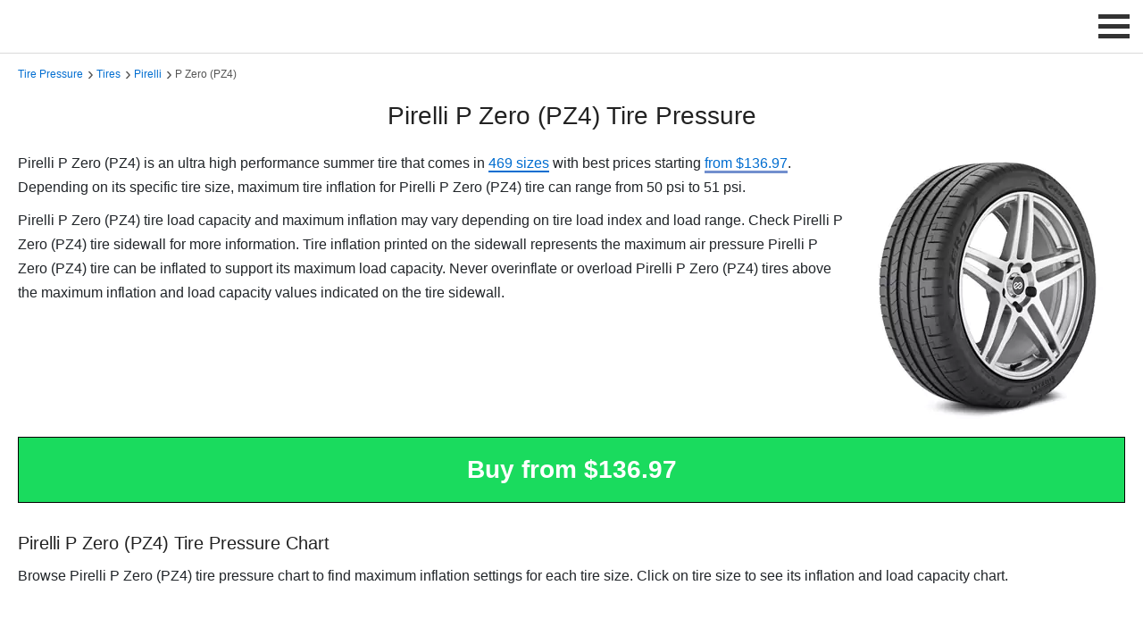

--- FILE ---
content_type: text/html; charset=UTF-8
request_url: https://tirepressure.com/pirelli-p-zero-pz4-tire-pressure
body_size: 16745
content:
<!DOCTYPE html>
<html lang="en">

<head>
    <!-- General Meta Tags -->
    <meta charset="UTF-8">
    <meta name="viewport" content="width=device-width, initial-scale=1">
    <link rel="icon" type="image/png" href="https://tirepressure.com/assets/images/favicon.png">
    <link rel="canonical" href="https://tirepressure.com/pirelli-p-zero-pz4-tire-pressure">
    <!-- Social Meta Tags -->
    <meta property="og:title" content="Pirelli P Zero (PZ4) Tire Pressure">
    <meta property="og:description" content="Discover the correct maximum tire load capacity and tire inflation pressures for Pirelli Pirelli tire model.">
    <meta property="og:image" content="https://tirepressure.com/assets/images/tires/models/pirelli/pirelli-p-zero-pz4.webp">
    <meta property="og:url" content="https://tirepressure.com/pirelli-p-zero-pz4-tire-pressure">
    <meta property="og:site_name" content="TirePressure.com">
    <!-- HTML Meta -->
    <title>Pirelli P Zero (PZ4) Tire Pressure</title>
    <meta name="description" content="Discover the correct maximum tire load capacity and tire inflation pressures for Pirelli Pirelli tire model.">
    <!-- main CSS -->
    <link href="https://valuehype.com/assets/css/main.css" rel="stylesheet">
    <!-- custom CSS -->
    <link href="https://tirepressure.com/assets/css/custom.css" rel="stylesheet">
    <style>
        .review_card {
            border: 1px solid #ededed;
            -webkit-border-radius: 3px;
            -moz-border-radius: 3px;
            -ms-border-radius: 3px;
            border-radius: 3px;
            padding: 15px;
            -webkit-box-shadow: 0 2px 4px rgba(3, 27, 78, 0.06);
            -moz-box-shadow: 0 2px 4px rgba(3, 27, 78, 0.06);
            box-shadow: 0 2px 4px rgba(3, 27, 78, 0.06);
        }

        select {
            margin: 0;
            font-family: inherit;
            font-size: inherit;
            line-height: inherit;
            text-transform: none;
            word-wrap: normal;
        }

        .form-control {
            display: block;
            min-width: 100%;
            height: 40px;
            padding: 0.25rem 0.5rem;
            font-size: 1rem;
            color: #495057;
            background-color: #fff;
            background-clip: padding-box;
            border: 1px solid #ced4da;
            border-radius: 0.2rem;
            transition: border-color 0.15s ease-in-out, box-shadow 0.15s ease-in-out;
        }

        .table {
            border-collapse: collapse;
            width: 100%;
            background-color: transparent;
        }

        .table th,
        .table td {
            padding: 0.75rem;
            vertical-align: middle;
            border: 1px solid #dee2e6;
            text-align: center;
            line-height: 2;
        }

        .table th {
            font-weight: 500;
        }

        .table.table-striped tbody tr:nth-of-type(odd) {
            background-color: #f8f8f8;
        }

        .table a {
            display: block;
        }

        @media (max-width: 767px) {
            .table {
                font-size: 14px;
            }
        }

        @media screen and (max-width: 600px) {
            .table_responsive thead {
                border: none;
                clip: rect(0 0 0 0);
                height: 1px;
                margin: -1px;
                overflow: hidden;
                padding: 0;
                position: absolute;
                width: 1px;
            }

            .table_responsive tr {
                border: 1px solid #000;
                display: block;
                margin-bottom: .625em;
            }

            .table_responsive td {
                display: block;
                text-align: right;
                border: none;
                min-height: 45px;
            }

            .table_responsive td::before {
                content: attr(data-label);
                float: left;
                font-weight: 500;
            }

            .table_responsive td:last-child {
                border-bottom: 0;
            }
        }

        .box2 {
            border: 1px solid #000;
            padding: 20px 5px;
            overflow-x: auto;
        }

        :target::before {
            content: "";
            display: block;
            height: 135px;
            margin-top: -135px;
        }

        button,
        .button_1 {
            border: none;
            background: #0087FF;
            outline: none;
            cursor: pointer;
            display: inline-block;
            text-decoration: none;
            padding: 10px 12px;
            color: #fff;
            font-weight: 500;
            text-align: center;
            font-size: 14px;
            -webkit-border-radius: 3px;
            -moz-border-radius: 3px;
            -ms-border-radius: 3px;
            border-radius: 3px;
            line-height: normal;
            box-shadow: 6px 6px 12px #c5c5c5, -6px -6px 12px #ffffff;
        }

        .button_3 {
            color: #fff;
            background: #06cc52;
            padding: 8px 10px;
        }

        button:hover,
        .button_1:hover,
        .button_3:hover {
            -webkit-filter: brightness(115%);
            filter: brightness(115%);
        }

        .button_shop {
            color: #090909;
            padding: 0.5em 1.3em;
            font-size: 16px;
            border-radius: 0.5em;
            background: #E4FFE8;
            cursor: pointer;
            border: 1px solid #E8E8E8;
            transition: all 0.3s;
            box-shadow: 6px 6px 12px #c5c5c5, -6px -6px 12px #ffffff;
        }

        .button_shop:hover {
            border: 1px solid #E4FFE8;
        }

        .modal_shop {
            opacity: 0;
            visibility: hidden;
            position: fixed;
            top: 0;
            right: 0;
            bottom: 0;
            left: 0;
            text-align: left;
            background: rgba(0, 0, 0, .9);
            transition: opacity .25s ease;
            z-index: 12345;
        }

        .modal_shop_bg {
            position: absolute;
            top: 0;
            right: 0;
            bottom: 0;
            left: 0;
            cursor: pointer;
        }

        .modal_shop_inner {
            transition: top .25s ease;
            position: absolute;
            top: 0;
            right: 0;
            bottom: 0;
            left: 0;
            width: 50%;
            margin: auto;
            overflow: auto;
            background: #fff;
            border-radius: 5px;
        }

        .modal_shop_close {
            position: absolute;
            right: 1.4em;
            top: 0.8em;
            width: 1.1em;
            height: 1.1em;
            cursor: pointer;
        }

        .modal_shop_close1 {
            cursor: pointer;
        }

        .modal_shop_close1:hover {
            color: #aaa;
        }

        .modal_shop_close:after,
        .modal_shop_close:before {
            content: '';
            position: absolute;
            width: 5px;
            height: 1.8em;
            background: #ccc;
            display: block;
            transform: rotate(45deg);
            left: 50%;
            margin: -3px 0 0 -1px;
            top: 0;
        }

        .modal_shop_close:hover:after,
        .modal_shop_close:hover:before {
            background: #aaa;
        }

        .modal_shop_close:before {
            transform: rotate(-45deg);
        }

        @media screen and (max-width: 968px) {
            .modal_shop_inner {
                width: 100%;
                height: 100%;
                box-sizing: border-box;
            }
        }

        div.sticky {
            position: -webkit-sticky;
            position: sticky;
            top: 60px;
            background-color: #1adb5e;
            padding: 20px;
            font-size: 28px;
            font-weight: 700;
            color: #fff;
            cursor: pointer;
            margin-bottom: 30px;
            z-index: 12;
        }

        @media screen and (max-width: 580px) {
            div.sticky {
                font-size: 22px;
                padding: 10px;
                font-weight: 600;
            }

            :target::before {
                content: "";
                display: block;
                height: 115px;
                margin-top: -115px;
            }
        }

        @media screen and (max-width: 450px) {
            :target::before {
                content: "";
                display: block;
                height: 132px;
                margin-top: -132px;
            }

            .button_shop {
                padding: 0.5em 0.2em;
                font-size: 14px;
            }
        }

        .price_block {
            display: block;
            font-size: 14px;
            padding-top: 5px;
            color: #222;
            font-weight: normal;
        }
    </style>
    <!-- Structured Data -->
    <script type="application/ld+json">
        {
            "@context": "https://schema.org",
            "@type": "Product",
            "name": "Pirelli P Zero (PZ4)",
            "image": "https://tirepressure.com/assets/images/tires/models/pirelli/pirelli-p-zero-pz4.webp",
            "dateModified": "2026-02-01",
            "description": "Discover the correct maximum tire load capacity and tire inflation pressures for Pirelli Pirelli tire model.",
            "url": "https://tirepressure.com/pirelli-p-zero-pz4-tire-pressure",
            "offers": {
                "@type": "AggregateOffer",
                "lowPrice": "136.97",
                "priceCurrency": "USD"
            }
        }, {
            "@context": "https://schema.org",
            "@type": "BreadcrumbList",
            "itemListElement": [{
                    "@type": "ListItem",
                    "position": 1,
                    "name": "Tire Pressure Guide",
                    "item": "https://tirepressure.com/"
                },
                {
                    "@type": "ListItem",
                    "position": 2,
                    "name": "Tire Pressure by Tire Brand",
                    "item": "https://tirepressure.com/tires"
                },
                {
                    "@type": "ListItem",
                    "position": 3,
                    "name": "Pirelli Tire Pressure",
                    "item": "https://tirepressure.com/pirelli-tire-pressure"
                },
                {
                    "@type": "ListItem",
                    "position": 4,
                    "name": "Pirelli P Zero (PZ4) Tire Pressure",
                    "item": "https://tirepressure.com/pirelli-p-zero-pz4-tire-pressure"
                }
            }
    </script>
</head>

<body>
    <header>
   
    <script>
        var baseUrl = "https://tirepressure.com/";
        // infolinks variables for current site
        var infolinks_pid = 3234647;
        var infolinks_wsid = 0;

        window.addEventListener('scroll', function loadScripts(event) {
            var scrolled = window.scrollY || window.pageYOffset;

            if (scrolled > 10) {
                // ad blocker detection
                // var ad_block_detector = document.createElement('script');
                // ad_block_detector.async = true;
                // ad_block_detector.src = 'https://fundingchoicesmessages.google.com/i/pub-3330100577054130?ers=1';
                // ad_block_detector.nonce = "_SkkaMKby-oGlVTT-6gW3Q";
                // document.body.appendChild(ad_block_detector);

                // adsense - no fixed bottom
                var lazy_adsense = document.createElement('script');
                lazy_adsense.async = true;
                lazy_adsense.src = 'https://pagead2.googlesyndication.com/pagead/js/adsbygoogle.js?client=ca-pub-3330100577054130';
                document.body.appendChild(lazy_adsense);

                // adsense - fixed bottom
                // var lazy_adsense = document.createElement('script');
                // lazy_adsense.id = 'lazy_adsense';
                // lazy_adsense.async = true;
                // lazy_adsense.src = 'https://pagead2.googlesyndication.com/pagead/js/adsbygoogle.js';
                // lazy_adsense.setAttribute('data-ad-client', 'ca-pub-3330100577054130');
                // lazy_adsense.setAttribute('data-overlays', 'bottom');
                // lazy_adsense.setAttribute('crossorigin', 'anonymous');
                // document.body.appendChild(lazy_adsense);

                // infolinks
                var lazy_infolinks = document.createElement('script');
                lazy_infolinks.async = true;
                lazy_infolinks.src = '//resources.infolinks.com/js/infolinks_main.js';
                document.body.appendChild(lazy_infolinks);

                // analytics
                var lazy_analytics = document.createElement('script');
                lazy_analytics.async = true;
                lazy_analytics.src = 'https://www.googletagmanager.com/gtag/js?id=G-RBGKNCS1V3';
                document.body.appendChild(lazy_analytics);

                // load header GIF
                var gif = document.getElementById('scrollGif');
                gif.src = baseUrl + 'assets/images/stores/deals/promo-1.gif'; // Replace with your GIF's URL
                gif.style.display = 'block'; // Make the image visible

                window.removeEventListener('scroll', loadScripts);
            }
        });
    </script>

    <!-- google adblocker detector script -->
    <!-- <script nonce="_SkkaMKby-oGlVTT-6gW3Q">
    (function() {
        function signalGooglefcPresent() {
            if (!window.frames['googlefcPresent']) {
                if (document.body) {
                    const iframe = document.createElement('iframe');
                    iframe.style = 'width: 0; height: 0; border: none; z-index: -1000; left: -1000px; top: -1000px;';
                    iframe.style.display = 'none';
                    iframe.name = 'googlefcPresent';
                    document.body.appendChild(iframe);
                } else {
                    setTimeout(signalGooglefcPresent, 0);
                }
            }
        }
        signalGooglefcPresent();
    })();
</script> -->

    <!-- Google tag (gtag.js) -->
    <script>
        window.dataLayer = window.dataLayer || [];

        function gtag() {
            dataLayer.push(arguments);
        }
        gtag('js', new Date());
        gtag('config', 'G-RBGKNCS1V3');
    </script>

   <div class="logo">
      <img id="scrollGif" style="display:none; max-height:58px; border:1px solid #999;" onclick="window.open('https://tirepressure.com/amazon/deals')" class="img-responsive img-hover" alt="Best Deals" title="Best Deals" height="60" width="468" src="[data-uri]">
   </div>
   <label for="drop" class="toggle-menu">
      <span class="menu_icon_container" onclick="menuChange(this)">
         <span class="menu_bar1"></span>
         <span class="menu_bar2"></span>
         <span class="menu_bar3"></span>
      </span>
   </label>
   <input type="checkbox" id="drop">
   <ul class="menu">
      <li>
         <label for="drop-1" class="toggle">Find Tire Pressure</label>
         <span>Find Tire Pressure</span>
         <input type="checkbox" id="drop-1">
         <ul>
            <li><a href="https://tirepressure.com/car-tire-pressure" title="Tire Pressure by Vehicle">by Vehicle</a></li>
            <li><a href="https://tirepressure.com/tires" title="Tire Pressure by Tire Model">by Tire Model</a></li>
            <li><a href="https://tirepressure.com/tire-sizes" title="Tire Pressure by Tire Size">by Tire Size</a></li>
         </ul>
      </li>
      <li>
         <label for="drop-2" class="toggle">Charts</label>
         <span>Charts</span>
         <input type="checkbox" id="drop-2">
         <ul>
            <li><a href="https://tirepressure.com/tire-load-index-chart" title="Tire Load Index">Tire Load Index</a></li>
            <li><a href="https://tirepressure.com/tire-load-range-chart" title="Tire Load Range">Tire Load Range</a></li>
            <li><a href="https://tirepressure.com/tire-speed-rating-chart" title="Tire Speed Rating">Tire Speed Rating</a></li>
            <li><a href="https://tirepressure.com/metric-tire-load-and-inflation-table" title="Metric Tire Load and Inflation Table">Metric Load & Inflation</a></li>
            <li><a href="https://tirepressure.com/p-metric-tire-load-and-inflation-table" title="P-Metric Tire Load and Inflation Table">P-Metric Load & Inflation</a></li>
            <li><a href="https://tirepressure.com/lt-metric-tire-load-and-inflation-table" title="LT-Metric Tire Load and Inflation Table">LT-Metric Load & Inflation</a></li>
            <li><a href="https://tirepressure.com/lt-numeric-tire-load-and-inflation-table" title="LT-Numeric Tire Load and Inflation Table">LT-Numeric Load & Inflation</a></li>
            <li><a href="https://tirepressure.com/flotation-tire-load-and-inflation-table" title="Flotation Tire Load and Inflation Table">Flotation Load & Inflation</a></li>
            <li><a href="https://tirepressure.com/special-trailer-tire-load-and-inflation-table" title="Special Trailer Tire Load and Inflation Table">Special Trailer Load & Inflation</a></li>
            <li><a href="https://tirepressure.com/temporary-spare-tire-load-and-inflation-table" title="Temporare Spare Tire Load and Inflation Table">Spare Load & Inflation</a></li>
         </ul>
      </li>
      <li>
         <label for="drop-3" class="toggle">Calculators</label>
         <span>Calculators</span>
         <input type="checkbox" id="drop-3">
         <ul>
            <li><a href="https://tirepressure.com/tire-pressure-calculator" title="Tire Pressure Calculator">Tire Pressure Calculator</a></li>
            <li><a href="https://tirepressure.com/pressure-conversion" title="Pressure Conversion">Pressure Conversion</a></li>
            <li><a href="https://tirepressure.com/winter-tire-pressure-calculator" title="Winter Tire Pressure Calculator">Winter Tire Pressure Calculator</a></li>
         </ul>
      </li>
      <li>
         <label for="drop-5" class="toggle">Tools and Accessories</label>
         <span>Tools and Accessories</span>
         <input type="checkbox" id="drop-5">
         <ul>
            <li><a href="https://tirepressure.com/tire-pressure-gauge" title="Tire Pressure Gauge">Tire Pressure Gauge</a></li>
            <li><a href="https://tirepressure.com/tire-inflator" title="Tire Inflator">Tire Inflator</a></li>
            <li><a href="https://tirepressure.com/tire-pressure-sensor" title="Tire Pressure Sensor">Tire Pressure Sensor</a></li>
            <li><a href="https://tirepressure.com/tire-pressure-monitoring-system" title="Tire Pressure Monitoring System">Tire Pressure Monitoring System (TPMS)</a></li>
            <li><a href="https://tirepressure.com/tire-valve" title="Tire Valve">Tire Valve</a></li>
            <li><a href="https://tirepressure.com/tire-valve-cap" title="Tire Valve Cap">Tire Valve Cap</a></li>
            <li><a href="https://tirepressure.com/tire-repair-kit" title="Tire Repair Kit">Tire Repair Kit</a></li>
         </ul>
      </li>
   </ul>
   <script>
      function menuChange(x) {
         x.classList.toggle("change_menu_icon");
      }
   </script>
</header>    <main>
        <div class="container padtop-70 padbottom-40">
            <div class="col-12">
                <div class="breadcrumbs">
                    <span><a href="https://tirepressure.com/" title="Tire Pressure">Tire Pressure</a></span>
                    <span><a href="https://tirepressure.com/tires" title="Tire Pressure by Tire Brand">Tires</a></span>
                    <span><a href="https://tirepressure.com/pirelli-tire-pressure" title="Pirelli Tire Pressure">Pirelli</a></span>
                    <span>P Zero (PZ4)</span>
                </div>

                <h1 class="text-center">Pirelli P Zero (PZ4) Tire Pressure</h1>

                <div class="row padbottom-20 padtop-10">
                    <div class="col-sm-12 col-lg-9">
                                                    <p>Pirelli P Zero (PZ4)                                 is an ultra high performance summer tire that comes in <a href="#tireSizes">469 sizes</a> with best prices starting <span class="affiliate_product" onclick="showModal(this)" data-tire_brand="Pirelli" data-tire_model="P Zero (PZ4)" title="Buy Pirelli P Zero (PZ4) Tires">from $136.97</span>. Depending on its specific tire size, maximum tire inflation for Pirelli P Zero (PZ4) tire can range from 50 psi to 51 psi.</p>
                                                <p>Pirelli P Zero (PZ4) tire load capacity and maximum inflation may vary depending on tire load index and load range. Check Pirelli P Zero (PZ4) tire sidewall for more information. Tire inflation printed on the sidewall represents the maximum air pressure Pirelli P Zero (PZ4) tire can be inflated to support its maximum load capacity. Never overinflate or overload Pirelli P Zero (PZ4) tires above the maximum inflation and load capacity values indicated on the tire sidewall.</p>
                        <!-- TirePressure.com - Responsive -->
<div class="padtop-10 padbottom-10 text-center ads-center">
    <ins class="adsbygoogle ads-responsive" style="display:block" data-ad-client="ca-pub-3330100577054130" data-ad-slot="7067055832" data-full-width-responsive="true"></ins>
    <script>
        (adsbygoogle = window.adsbygoogle || []).push({});
    </script>
</div>                    </div>
                    <!-- tire model image -->
                    <div class="col-sm-12 col-lg-3">
                        <img class="img-responsive center" title="Pirelli P Zero (PZ4)" src="https://tirepressure.com/assets/images/tires/models/pirelli/pirelli-p-zero-pz4.webp" alt="Pirelli P Zero (PZ4)" height="300" width="300">                    </div>
                </div>
                <!-- Fixed Banner -->
                <div class="sticky box2 text-center img-hover" onclick="showModal(this)" data-tire_brand="Pirelli" data-tire_model="P Zero (PZ4)" title="Buy Pirelli P Zero (PZ4) Tires">Buy from $136.97</div>

                <!-- Tire Sizes -->
                                    <h2 id="tireSizes">Pirelli P Zero (PZ4) Tire Pressure Chart</h2>
                    <p class="padbottom-10">Browse Pirelli P Zero (PZ4) tire pressure chart to find maximum inflation settings for each tire size. Click on tire size to see its inflation and load capacity chart.</p>
                    <!-- TirePressure.com - Responsive -->
<div class="padtop-10 padbottom-10 text-center ads-center">
    <ins class="adsbygoogle ads-responsive" style="display:block" data-ad-client="ca-pub-3330100577054130" data-ad-slot="7067055832" data-full-width-responsive="true"></ins>
    <script>
        (adsbygoogle = window.adsbygoogle || []).push({});
    </script>
</div>                    <table class="table table_responsive margbottom-30">
                        <thead>
                            <tr>
                                <th scope="col">Tire Size</th>
                                <th scope="col">Price</th>
                                <th scope="col">Load Range</th>
                                <th scope="col">Service Description</th>
                                <th scope="col">Max Psi</th>
                                <th scope="col">Run Flat</th>
                            </tr>
                        </thead>
                        <tbody>
                                                            <tr>
                                    <td data-label="Tire Size"><a href="https://tirepressure.com/205-40r18-tire-pressure" title="205/40R18 Tire Pressure">205/40R18</a></td>
                                    <td data-label="Price"><label onclick="showModalSize(this)" data-tire_model="P Zero (PZ4)" data-tire_size="205/40R18" data-tire_mpn="3146000" data-alt_tire_mpn="" data-tire_brand="Pirelli" title="Buy Pirelli P Zero (PZ4) 205/40R18 Tires" class="button_1 img-hover button_3"> from $282.80</label></td>
                                    <td data-label="Load Range">XL</td>
                                    <td data-label="Service Description">86W</td>
                                    <td data-label="Max Psi">50</td>
                                    <td data-label="Run Flat">Yes</td>
                                </tr>
                                                            <tr>
                                    <td data-label="Tire Size"><a href="https://tirepressure.com/215-45r20-tire-pressure" title="215/45R20 Tire Pressure">215/45R20</a></td>
                                    <td data-label="Price"><label onclick="showModalSize(this)" data-tire_model="P Zero (PZ4)" data-tire_size="215/45R20" data-tire_mpn="2761500" data-alt_tire_mpn="" data-tire_brand="Pirelli" title="Buy Pirelli P Zero (PZ4) 215/45R20 Tires" class="button_1 img-hover button_3"> from $394.37</label></td>
                                    <td data-label="Load Range">XL</td>
                                    <td data-label="Service Description">95W</td>
                                    <td data-label="Max Psi">50</td>
                                    <td data-label="Run Flat">No</td>
                                </tr>
                                                            <tr>
                                    <td data-label="Tire Size"><a href="https://tirepressure.com/225-35r19-tire-pressure" title="225/35R19 Tire Pressure">225/35R19</a></td>
                                    <td data-label="Price"><label onclick="showModalSize(this)" data-tire_model="P Zero (PZ4)" data-tire_size="225/35R19" data-tire_mpn="2595400" data-alt_tire_mpn="" data-tire_brand="Pirelli" title="Buy Pirelli P Zero (PZ4) 225/35R19 Tires" class="button_1 img-hover button_3"> from $474.32</label></td>
                                    <td data-label="Load Range">XL</td>
                                    <td data-label="Service Description">88Y</td>
                                    <td data-label="Max Psi">50</td>
                                    <td data-label="Run Flat">No</td>
                                </tr>
                                                            <tr>
                                    <td data-label="Tire Size"><a href="https://tirepressure.com/225-35r19-tire-pressure" title="225/35R19 Tire Pressure">225/35R19</a></td>
                                    <td data-label="Price"><label onclick="showModalSize(this)" data-tire_model="P Zero (PZ4)" data-tire_size="225/35R19" data-tire_mpn="2596100" data-alt_tire_mpn="" data-tire_brand="Pirelli" title="Buy Pirelli P Zero (PZ4) 225/35R19 Tires" class="button_1 img-hover button_3"> from $305.99</label></td>
                                    <td data-label="Load Range">XL</td>
                                    <td data-label="Service Description">88Y</td>
                                    <td data-label="Max Psi">50</td>
                                    <td data-label="Run Flat">Yes</td>
                                </tr>
                                                            <tr>
                                    <td data-label="Tire Size"><a href="https://tirepressure.com/225-35r20-tire-pressure" title="225/35R20 Tire Pressure">225/35R20</a></td>
                                    <td data-label="Price"><label onclick="showModalSize(this)" data-tire_model="P Zero (PZ4)" data-tire_size="225/35R20" data-tire_mpn="3868100" data-alt_tire_mpn="" data-tire_brand="Pirelli" title="Buy Pirelli P Zero (PZ4) 225/35R20 Tires" class="button_1 img-hover button_3"> from $474.22</label></td>
                                    <td data-label="Load Range">XL</td>
                                    <td data-label="Service Description">90Y</td>
                                    <td data-label="Max Psi">50</td>
                                    <td data-label="Run Flat">No</td>
                                </tr>
                                                            <tr>
                                    <td data-label="Tire Size"><a href="https://tirepressure.com/225-35r20-tire-pressure" title="225/35R20 Tire Pressure">225/35R20</a></td>
                                    <td data-label="Price"><label onclick="showModalSize(this)" data-tire_model="P Zero (PZ4)" data-tire_size="225/35R20" data-tire_mpn="2750700" data-alt_tire_mpn="" data-tire_brand="Pirelli" title="Buy Pirelli P Zero (PZ4) 225/35R20 Tires" class="button_1 img-hover button_3"> from $435.28</label></td>
                                    <td data-label="Load Range">XL</td>
                                    <td data-label="Service Description">90Y</td>
                                    <td data-label="Max Psi">50</td>
                                    <td data-label="Run Flat">Yes</td>
                                </tr>
                                                            <tr>
                                    <td data-label="Tire Size"><a href="https://tirepressure.com/225-40r18-tire-pressure" title="225/40R18 Tire Pressure">225/40R18</a></td>
                                    <td data-label="Price"><label onclick="showModalSize(this)" data-tire_model="P Zero (PZ4)" data-tire_size="225/40R18" data-tire_mpn="2854000" data-alt_tire_mpn="" data-tire_brand="Pirelli" title="Buy Pirelli P Zero (PZ4) 225/40R18 Tires" class="button_1 img-hover button_3"> from $211.98</label></td>
                                    <td data-label="Load Range">XL</td>
                                    <td data-label="Service Description">92Y</td>
                                    <td data-label="Max Psi">50</td>
                                    <td data-label="Run Flat">No</td>
                                </tr>
                                                            <tr>
                                    <td data-label="Tire Size"><a href="https://tirepressure.com/225-40r18-tire-pressure" title="225/40R18 Tire Pressure">225/40R18</a></td>
                                    <td data-label="Price"><label onclick="showModalSize(this)" data-tire_model="P Zero (PZ4)" data-tire_size="225/40R18" data-tire_mpn="3220600" data-alt_tire_mpn="" data-tire_brand="Pirelli" title="Buy Pirelli P Zero (PZ4) 225/40R18 Tires" class="button_1 img-hover button_3"> from $192.98</label></td>
                                    <td data-label="Load Range">XL</td>
                                    <td data-label="Service Description">92Y</td>
                                    <td data-label="Max Psi">50</td>
                                    <td data-label="Run Flat">No</td>
                                </tr>
                                                            <tr>
                                    <td data-label="Tire Size"><a href="https://tirepressure.com/225-40r18-tire-pressure" title="225/40R18 Tire Pressure">225/40R18</a></td>
                                    <td data-label="Price"><label onclick="showModalSize(this)" data-tire_model="P Zero (PZ4)" data-tire_size="225/40R18" data-tire_mpn="3601700" data-alt_tire_mpn="" data-tire_brand="Pirelli" title="Buy Pirelli P Zero (PZ4) 225/40R18 Tires" class="button_1 img-hover button_3"> from $177.14</label></td>
                                    <td data-label="Load Range">XL</td>
                                    <td data-label="Service Description">92Y</td>
                                    <td data-label="Max Psi">50</td>
                                    <td data-label="Run Flat">No</td>
                                </tr>
                                                            <tr>
                                    <td data-label="Tire Size"><a href="https://tirepressure.com/225-40r19-tire-pressure" title="225/40R19 Tire Pressure">225/40R19</a></td>
                                    <td data-label="Price"><label onclick="showModalSize(this)" data-tire_model="P Zero (PZ4)" data-tire_size="225/40R19" data-tire_mpn="3607900" data-alt_tire_mpn="" data-tire_brand="Pirelli" title="Buy Pirelli P Zero (PZ4) 225/40R19 Tires" class="button_1 img-hover button_3"> from $271.99</label></td>
                                    <td data-label="Load Range">XL</td>
                                    <td data-label="Service Description">93W</td>
                                    <td data-label="Max Psi">50</td>
                                    <td data-label="Run Flat">No</td>
                                </tr>
                                                            <tr>
                                    <td data-label="Tire Size"><a href="https://tirepressure.com/225-40r19-tire-pressure" title="225/40R19 Tire Pressure">225/40R19</a></td>
                                    <td data-label="Price"><label onclick="showModalSize(this)" data-tire_model="P Zero (PZ4)" data-tire_size="225/40R19" data-tire_mpn="3255100" data-alt_tire_mpn="" data-tire_brand="Pirelli" title="Buy Pirelli P Zero (PZ4) 225/40R19 Tires" class="button_1 img-hover button_3"> from $271.99</label></td>
                                    <td data-label="Load Range">XL</td>
                                    <td data-label="Service Description">93Y</td>
                                    <td data-label="Max Psi">50</td>
                                    <td data-label="Run Flat">No</td>
                                </tr>
                                                            <tr>
                                    <td data-label="Tire Size"><a href="https://tirepressure.com/225-40r19-tire-pressure" title="225/40R19 Tire Pressure">225/40R19</a></td>
                                    <td data-label="Price"><label onclick="showModalSize(this)" data-tire_model="P Zero (PZ4)" data-tire_size="225/40R19" data-tire_mpn="3603300" data-alt_tire_mpn="" data-tire_brand="Pirelli" title="Buy Pirelli P Zero (PZ4) 225/40R19 Tires" class="button_1 img-hover button_3"> see price</label></td>
                                    <td data-label="Load Range">XL</td>
                                    <td data-label="Service Description">93Y</td>
                                    <td data-label="Max Psi">50</td>
                                    <td data-label="Run Flat">No</td>
                                </tr>
                                                            <tr>
                                    <td data-label="Tire Size"><a href="https://tirepressure.com/225-40r19-tire-pressure" title="225/40R19 Tire Pressure">225/40R19</a></td>
                                    <td data-label="Price"><label onclick="showModalSize(this)" data-tire_model="P Zero (PZ4)" data-tire_size="225/40R19" data-tire_mpn="3808200" data-alt_tire_mpn="" data-tire_brand="Pirelli" title="Buy Pirelli P Zero (PZ4) 225/40R19 Tires" class="button_1 img-hover button_3"> from $319.94</label></td>
                                    <td data-label="Load Range">XL</td>
                                    <td data-label="Service Description">93Y</td>
                                    <td data-label="Max Psi">50</td>
                                    <td data-label="Run Flat">No</td>
                                </tr>
                                                            <tr>
                                    <td data-label="Tire Size"><a href="https://tirepressure.com/225-40r19-tire-pressure" title="225/40R19 Tire Pressure">225/40R19</a></td>
                                    <td data-label="Price"><label onclick="showModalSize(this)" data-tire_model="P Zero (PZ4)" data-tire_size="225/40R19" data-tire_mpn="3831000" data-alt_tire_mpn="" data-tire_brand="Pirelli" title="Buy Pirelli P Zero (PZ4) 225/40R19 Tires" class="button_1 img-hover button_3"> from $317.83</label></td>
                                    <td data-label="Load Range">XL</td>
                                    <td data-label="Service Description">93W</td>
                                    <td data-label="Max Psi">50</td>
                                    <td data-label="Run Flat">No</td>
                                </tr>
                                                            <tr>
                                    <td data-label="Tire Size"><a href="https://tirepressure.com/225-40r19-tire-pressure" title="225/40R19 Tire Pressure">225/40R19</a></td>
                                    <td data-label="Price"><label onclick="showModalSize(this)" data-tire_model="P Zero (PZ4)" data-tire_size="225/40R19" data-tire_mpn="4228100" data-alt_tire_mpn="" data-tire_brand="Pirelli" title="Buy Pirelli P Zero (PZ4) 225/40R19 Tires" class="button_1 img-hover button_3"> from $349.99</label></td>
                                    <td data-label="Load Range">XL</td>
                                    <td data-label="Service Description">93Y</td>
                                    <td data-label="Max Psi">51</td>
                                    <td data-label="Run Flat">No</td>
                                </tr>
                                                            <tr>
                                    <td data-label="Tire Size"><a href="https://tirepressure.com/225-40r19-tire-pressure" title="225/40R19 Tire Pressure">225/40R19</a></td>
                                    <td data-label="Price"><label onclick="showModalSize(this)" data-tire_model="P Zero (PZ4)" data-tire_size="225/40R19" data-tire_mpn="2908200" data-alt_tire_mpn="" data-tire_brand="Pirelli" title="Buy Pirelli P Zero (PZ4) 225/40R19 Tires" class="button_1 img-hover button_3"> from $375.00</label></td>
                                    <td data-label="Load Range">XL</td>
                                    <td data-label="Service Description">93Y</td>
                                    <td data-label="Max Psi">50</td>
                                    <td data-label="Run Flat">Yes</td>
                                </tr>
                                                            <tr>
                                    <td data-label="Tire Size"><a href="https://tirepressure.com/225-40r19-tire-pressure" title="225/40R19 Tire Pressure">225/40R19</a></td>
                                    <td data-label="Price"><label onclick="showModalSize(this)" data-tire_model="P Zero (PZ4)" data-tire_size="225/40R19" data-tire_mpn="3960000" data-alt_tire_mpn="" data-tire_brand="Pirelli" title="Buy Pirelli P Zero (PZ4) 225/40R19 Tires" class="button_1 img-hover button_3"> from $336.99</label></td>
                                    <td data-label="Load Range">XL</td>
                                    <td data-label="Service Description">93Y</td>
                                    <td data-label="Max Psi">50</td>
                                    <td data-label="Run Flat">Yes</td>
                                </tr>
                                                            <tr>
                                    <td data-label="Tire Size"><a href="https://tirepressure.com/225-40r19-tire-pressure" title="225/40R19 Tire Pressure">225/40R19</a></td>
                                    <td data-label="Price"><label onclick="showModalSize(this)" data-tire_model="P Zero (PZ4)" data-tire_size="225/40R19" data-tire_mpn="2750900" data-alt_tire_mpn="" data-tire_brand="Pirelli" title="Buy Pirelli P Zero (PZ4) 225/40R19 Tires" class="button_1 img-hover button_3"> from $355.24</label></td>
                                    <td data-label="Load Range">XL</td>
                                    <td data-label="Service Description">93Y</td>
                                    <td data-label="Max Psi">50</td>
                                    <td data-label="Run Flat">Yes</td>
                                </tr>
                                                            <tr>
                                    <td data-label="Tire Size"><a href="https://tirepressure.com/225-40r20-tire-pressure" title="225/40R20 Tire Pressure">225/40R20</a></td>
                                    <td data-label="Price"><label onclick="showModalSize(this)" data-tire_model="P Zero (PZ4)" data-tire_size="225/40R20" data-tire_mpn="2750500" data-alt_tire_mpn="" data-tire_brand="Pirelli" title="Buy Pirelli P Zero (PZ4) 225/40R20 Tires" class="button_1 img-hover button_3"> from $413.60</label></td>
                                    <td data-label="Load Range">XL</td>
                                    <td data-label="Service Description">94Y</td>
                                    <td data-label="Max Psi">50</td>
                                    <td data-label="Run Flat">Yes</td>
                                </tr>
                                                            <tr>
                                    <td data-label="Tire Size"><a href="https://tirepressure.com/225-45r17-tire-pressure" title="225/45R17 Tire Pressure">225/45R17</a></td>
                                    <td data-label="Price"><label onclick="showModalSize(this)" data-tire_model="P Zero (PZ4)" data-tire_size="225/45R17" data-tire_mpn="2897400" data-alt_tire_mpn="" data-tire_brand="Pirelli" title="Buy Pirelli P Zero (PZ4) 225/45R17 Tires" class="button_1 img-hover button_3"> see price</label></td>
                                    <td data-label="Load Range">XL</td>
                                    <td data-label="Service Description">94Y</td>
                                    <td data-label="Max Psi">50</td>
                                    <td data-label="Run Flat">No</td>
                                </tr>
                                                            <tr>
                                    <td data-label="Tire Size"><a href="https://tirepressure.com/225-45r18-tire-pressure" title="225/45R18 Tire Pressure">225/45R18</a></td>
                                    <td data-label="Price"><label onclick="showModalSize(this)" data-tire_model="P Zero (PZ4)" data-tire_size="225/45R18" data-tire_mpn="2742800" data-alt_tire_mpn="" data-tire_brand="Pirelli" title="Buy Pirelli P Zero (PZ4) 225/45R18 Tires" class="button_1 img-hover button_3"> from $233.48</label></td>
                                    <td data-label="Load Range">XL</td>
                                    <td data-label="Service Description">95Y</td>
                                    <td data-label="Max Psi">50</td>
                                    <td data-label="Run Flat">No</td>
                                </tr>
                                                            <tr>
                                    <td data-label="Tire Size"><a href="https://tirepressure.com/225-45r19-tire-pressure" title="225/45R19 Tire Pressure">225/45R19</a></td>
                                    <td data-label="Price"><label onclick="showModalSize(this)" data-tire_model="P Zero (PZ4)" data-tire_size="225/45R19" data-tire_mpn="2700000" data-alt_tire_mpn="" data-tire_brand="Pirelli" title="Buy Pirelli P Zero (PZ4) 225/45R19 Tires" class="button_1 img-hover button_3"> from $245.98</label></td>
                                    <td data-label="Load Range">XL</td>
                                    <td data-label="Service Description">96Y</td>
                                    <td data-label="Max Psi">50</td>
                                    <td data-label="Run Flat">No</td>
                                </tr>
                                                            <tr>
                                    <td data-label="Tire Size"><a href="https://tirepressure.com/225-45r19-tire-pressure" title="225/45R19 Tire Pressure">225/45R19</a></td>
                                    <td data-label="Price"><label onclick="showModalSize(this)" data-tire_model="P Zero (PZ4)" data-tire_size="225/45R19" data-tire_mpn="3789200" data-alt_tire_mpn="" data-tire_brand="Pirelli" title="Buy Pirelli P Zero (PZ4) 225/45R19 Tires" class="button_1 img-hover button_3"> from $388.83</label></td>
                                    <td data-label="Load Range">XL</td>
                                    <td data-label="Service Description">96W</td>
                                    <td data-label="Max Psi">50</td>
                                    <td data-label="Run Flat">Yes</td>
                                </tr>
                                                            <tr>
                                    <td data-label="Tire Size"><a href="https://tirepressure.com/225-50r18-tire-pressure" title="225/50R18 Tire Pressure">225/50R18</a></td>
                                    <td data-label="Price"><label onclick="showModalSize(this)" data-tire_model="P Zero (PZ4)" data-tire_size="225/50R18" data-tire_mpn="2625800" data-alt_tire_mpn="" data-tire_brand="Pirelli" title="Buy Pirelli P Zero (PZ4) 225/50R18 Tires" class="button_1 img-hover button_3"> from $271.51</label></td>
                                    <td data-label="Load Range">XL</td>
                                    <td data-label="Service Description">99W</td>
                                    <td data-label="Max Psi">50</td>
                                    <td data-label="Run Flat">No</td>
                                </tr>
                                                            <tr>
                                    <td data-label="Tire Size"><a href="https://tirepressure.com/235-35r19-tire-pressure" title="235/35R19 Tire Pressure">235/35R19</a></td>
                                    <td data-label="Price"><label onclick="showModalSize(this)" data-tire_model="P Zero (PZ4)" data-tire_size="235/35R19" data-tire_mpn="4418500" data-alt_tire_mpn="" data-tire_brand="Pirelli" title="Buy Pirelli P Zero (PZ4) 235/35R19 Tires" class="button_1 img-hover button_3"> from $255.99</label></td>
                                    <td data-label="Load Range">XL</td>
                                    <td data-label="Service Description">91Y</td>
                                    <td data-label="Max Psi">51</td>
                                    <td data-label="Run Flat">No</td>
                                </tr>
                                                            <tr>
                                    <td data-label="Tire Size"><a href="https://tirepressure.com/235-35r19-tire-pressure" title="235/35R19 Tire Pressure">235/35R19</a></td>
                                    <td data-label="Price"><label onclick="showModalSize(this)" data-tire_model="P Zero (PZ4)" data-tire_size="235/35R19" data-tire_mpn="2615300" data-alt_tire_mpn="" data-tire_brand="Pirelli" title="Buy Pirelli P Zero (PZ4) 235/35R19 Tires" class="button_1 img-hover button_3"> from $277.26</label></td>
                                    <td data-label="Load Range">XL</td>
                                    <td data-label="Service Description">91Y</td>
                                    <td data-label="Max Psi">50</td>
                                    <td data-label="Run Flat">No</td>
                                </tr>
                                                            <tr>
                                    <td data-label="Tire Size"><a href="https://tirepressure.com/235-35r19-tire-pressure" title="235/35R19 Tire Pressure">235/35R19</a></td>
                                    <td data-label="Price"><label onclick="showModalSize(this)" data-tire_model="P Zero (PZ4)" data-tire_size="235/35R19" data-tire_mpn="2683400" data-alt_tire_mpn="" data-tire_brand="Pirelli" title="Buy Pirelli P Zero (PZ4) 235/35R19 Tires" class="button_1 img-hover button_3"> from $285.62</label></td>
                                    <td data-label="Load Range">XL</td>
                                    <td data-label="Service Description">91Y</td>
                                    <td data-label="Max Psi">50</td>
                                    <td data-label="Run Flat">No</td>
                                </tr>
                                                            <tr>
                                    <td data-label="Tire Size"><a href="https://tirepressure.com/235-35r19-tire-pressure" title="235/35R19 Tire Pressure">235/35R19</a></td>
                                    <td data-label="Price"><label onclick="showModalSize(this)" data-tire_model="P Zero (PZ4)" data-tire_size="235/35R19" data-tire_mpn="2914000" data-alt_tire_mpn="" data-tire_brand="Pirelli" title="Buy Pirelli P Zero (PZ4) 235/35R19 Tires" class="button_1 img-hover button_3"> from $280.30</label></td>
                                    <td data-label="Load Range">XL</td>
                                    <td data-label="Service Description">91Y</td>
                                    <td data-label="Max Psi">50</td>
                                    <td data-label="Run Flat">No</td>
                                </tr>
                                                            <tr>
                                    <td data-label="Tire Size"><a href="https://tirepressure.com/235-35r19-tire-pressure" title="235/35R19 Tire Pressure">235/35R19</a></td>
                                    <td data-label="Price"><label onclick="showModalSize(this)" data-tire_model="P Zero (PZ4)" data-tire_size="235/35R19" data-tire_mpn="3106200" data-alt_tire_mpn="" data-tire_brand="Pirelli" title="Buy Pirelli P Zero (PZ4) 235/35R19 Tires" class="button_1 img-hover button_3"> from $283.41</label></td>
                                    <td data-label="Load Range">XL</td>
                                    <td data-label="Service Description">91Y</td>
                                    <td data-label="Max Psi">50</td>
                                    <td data-label="Run Flat">No</td>
                                </tr>
                                                            <tr>
                                    <td data-label="Tire Size"><a href="https://tirepressure.com/235-35r19-tire-pressure" title="235/35R19 Tire Pressure">235/35R19</a></td>
                                    <td data-label="Price"><label onclick="showModalSize(this)" data-tire_model="P Zero (PZ4)" data-tire_size="235/35R19" data-tire_mpn="3140500" data-alt_tire_mpn="" data-tire_brand="Pirelli" title="Buy Pirelli P Zero (PZ4) 235/35R19 Tires" class="button_1 img-hover button_3"> from $253.99</label></td>
                                    <td data-label="Load Range">XL</td>
                                    <td data-label="Service Description">91Y</td>
                                    <td data-label="Max Psi">50</td>
                                    <td data-label="Run Flat">No</td>
                                </tr>
                                                            <tr>
                                    <td data-label="Tire Size"><a href="https://tirepressure.com/235-35r19-tire-pressure" title="235/35R19 Tire Pressure">235/35R19</a></td>
                                    <td data-label="Price"><label onclick="showModalSize(this)" data-tire_model="P Zero (PZ4)" data-tire_size="235/35R19" data-tire_mpn="3145700" data-alt_tire_mpn="" data-tire_brand="Pirelli" title="Buy Pirelli P Zero (PZ4) 235/35R19 Tires" class="button_1 img-hover button_3"> from $284.69</label></td>
                                    <td data-label="Load Range">XL</td>
                                    <td data-label="Service Description">91Y</td>
                                    <td data-label="Max Psi">50</td>
                                    <td data-label="Run Flat">No</td>
                                </tr>
                                                            <tr>
                                    <td data-label="Tire Size"><a href="https://tirepressure.com/235-35r19-tire-pressure" title="235/35R19 Tire Pressure">235/35R19</a></td>
                                    <td data-label="Price"><label onclick="showModalSize(this)" data-tire_model="P Zero (PZ4)" data-tire_size="235/35R19" data-tire_mpn="3601900" data-alt_tire_mpn="" data-tire_brand="Pirelli" title="Buy Pirelli P Zero (PZ4) 235/35R19 Tires" class="button_1 img-hover button_3"> from $233.99</label></td>
                                    <td data-label="Load Range">XL</td>
                                    <td data-label="Service Description">91Y</td>
                                    <td data-label="Max Psi">50</td>
                                    <td data-label="Run Flat">No</td>
                                </tr>
                                                            <tr>
                                    <td data-label="Tire Size"><a href="https://tirepressure.com/235-35r19-tire-pressure" title="235/35R19 Tire Pressure">235/35R19</a></td>
                                    <td data-label="Price"><label onclick="showModalSize(this)" data-tire_model="P Zero (PZ4)" data-tire_size="235/35R19" data-tire_mpn="7109800" data-alt_tire_mpn="" data-tire_brand="Pirelli" title="Buy Pirelli P Zero (PZ4) 235/35R19 Tires" class="button_1 img-hover button_3"> from $432.78</label></td>
                                    <td data-label="Load Range">XL</td>
                                    <td data-label="Service Description">91Y</td>
                                    <td data-label="Max Psi">50</td>
                                    <td data-label="Run Flat">No</td>
                                </tr>
                                                            <tr>
                                    <td data-label="Tire Size"><a href="https://tirepressure.com/235-35r20-tire-pressure" title="235/35R20 Tire Pressure">235/35R20</a></td>
                                    <td data-label="Price"><label onclick="showModalSize(this)" data-tire_model="P Zero (PZ4)" data-tire_size="235/35R20" data-tire_mpn="2501700" data-alt_tire_mpn="" data-tire_brand="Pirelli" title="Buy Pirelli P Zero (PZ4) 235/35R20 Tires" class="button_1 img-hover button_3"> from $374.78</label></td>
                                    <td data-label="Load Range">SL</td>
                                    <td data-label="Service Description">88Y</td>
                                    <td data-label="Max Psi">51</td>
                                    <td data-label="Run Flat">No</td>
                                </tr>
                                                            <tr>
                                    <td data-label="Tire Size"><a href="https://tirepressure.com/235-35r20-tire-pressure" title="235/35R20 Tire Pressure">235/35R20</a></td>
                                    <td data-label="Price"><label onclick="showModalSize(this)" data-tire_model="P Zero (PZ4)" data-tire_size="235/35R20" data-tire_mpn="3787400" data-alt_tire_mpn="" data-tire_brand="Pirelli" title="Buy Pirelli P Zero (PZ4) 235/35R20 Tires" class="button_1 img-hover button_3"> from $440.30</label></td>
                                    <td data-label="Load Range">XL</td>
                                    <td data-label="Service Description">92Y</td>
                                    <td data-label="Max Psi">50</td>
                                    <td data-label="Run Flat">No</td>
                                </tr>
                                                            <tr>
                                    <td data-label="Tire Size"><a href="https://tirepressure.com/235-35r20-tire-pressure" title="235/35R20 Tire Pressure">235/35R20</a></td>
                                    <td data-label="Price"><label onclick="showModalSize(this)" data-tire_model="P Zero (PZ4)" data-tire_size="235/35R20" data-tire_mpn="3828000" data-alt_tire_mpn="" data-tire_brand="Pirelli" title="Buy Pirelli P Zero (PZ4) 235/35R20 Tires" class="button_1 img-hover button_3"> from $433.52</label></td>
                                    <td data-label="Load Range">XL</td>
                                    <td data-label="Service Description">92Y</td>
                                    <td data-label="Max Psi">50</td>
                                    <td data-label="Run Flat">No</td>
                                </tr>
                                                            <tr>
                                    <td data-label="Tire Size"><a href="https://tirepressure.com/235-40r18-tire-pressure" title="235/40R18 Tire Pressure">235/40R18</a></td>
                                    <td data-label="Price"><label onclick="showModalSize(this)" data-tire_model="P Zero (PZ4)" data-tire_size="235/40R18" data-tire_mpn="2743100" data-alt_tire_mpn="" data-tire_brand="Pirelli" title="Buy Pirelli P Zero (PZ4) 235/40R18 Tires" class="button_1 img-hover button_3"> from $186.97</label></td>
                                    <td data-label="Load Range">XL</td>
                                    <td data-label="Service Description">95Y</td>
                                    <td data-label="Max Psi">50</td>
                                    <td data-label="Run Flat">No</td>
                                </tr>
                                                            <tr>
                                    <td data-label="Tire Size"><a href="https://tirepressure.com/235-40r19-tire-pressure" title="235/40R19 Tire Pressure">235/40R19</a></td>
                                    <td data-label="Price"><label onclick="showModalSize(this)" data-tire_model="P Zero (PZ4)" data-tire_size="235/40R19" data-tire_mpn="2501900" data-alt_tire_mpn="" data-tire_brand="Pirelli" title="Buy Pirelli P Zero (PZ4) 235/40R19 Tires" class="button_1 img-hover button_3"> from $339.25</label></td>
                                    <td data-label="Load Range">SL</td>
                                    <td data-label="Service Description">92Y</td>
                                    <td data-label="Max Psi">51</td>
                                    <td data-label="Run Flat">No</td>
                                </tr>
                                                            <tr>
                                    <td data-label="Tire Size"><a href="https://tirepressure.com/235-40r19-tire-pressure" title="235/40R19 Tire Pressure">235/40R19</a></td>
                                    <td data-label="Price"><label onclick="showModalSize(this)" data-tire_model="P Zero (PZ4)" data-tire_size="235/40R19" data-tire_mpn="2741300" data-alt_tire_mpn="" data-tire_brand="Pirelli" title="Buy Pirelli P Zero (PZ4) 235/40R19 Tires" class="button_1 img-hover button_3"> from $349.38</label></td>
                                    <td data-label="Load Range">SL</td>
                                    <td data-label="Service Description">92Y</td>
                                    <td data-label="Max Psi">51</td>
                                    <td data-label="Run Flat">No</td>
                                </tr>
                                                            <tr>
                                    <td data-label="Tire Size"><a href="https://tirepressure.com/235-40r19-tire-pressure" title="235/40R19 Tire Pressure">235/40R19</a></td>
                                    <td data-label="Price"><label onclick="showModalSize(this)" data-tire_model="P Zero (PZ4)" data-tire_size="235/40R19" data-tire_mpn="3986200" data-alt_tire_mpn="" data-tire_brand="Pirelli" title="Buy Pirelli P Zero (PZ4) 235/40R19 Tires" class="button_1 img-hover button_3"> from $298.07</label></td>
                                    <td data-label="Load Range">XL</td>
                                    <td data-label="Service Description">96Y</td>
                                    <td data-label="Max Psi">50</td>
                                    <td data-label="Run Flat">No</td>
                                </tr>
                                                            <tr>
                                    <td data-label="Tire Size"><a href="https://tirepressure.com/235-40r19-tire-pressure" title="235/40R19 Tire Pressure">235/40R19</a></td>
                                    <td data-label="Price"><label onclick="showModalSize(this)" data-tire_model="P Zero (PZ4)" data-tire_size="235/40R19" data-tire_mpn="4125500" data-alt_tire_mpn="" data-tire_brand="Pirelli" title="Buy Pirelli P Zero (PZ4) 235/40R19 Tires" class="button_1 img-hover button_3"> from $351.45</label></td>
                                    <td data-label="Load Range">XL</td>
                                    <td data-label="Service Description">96W</td>
                                    <td data-label="Max Psi">51</td>
                                    <td data-label="Run Flat">No</td>
                                </tr>
                                                            <tr>
                                    <td data-label="Tire Size"><a href="https://tirepressure.com/235-40r20-tire-pressure" title="235/40R20 Tire Pressure">235/40R20</a></td>
                                    <td data-label="Price"><label onclick="showModalSize(this)" data-tire_model="P Zero (PZ4)" data-tire_size="235/40R20" data-tire_mpn="3965900" data-alt_tire_mpn="" data-tire_brand="Pirelli" title="Buy Pirelli P Zero (PZ4) 235/40R20 Tires" class="button_1 img-hover button_3"> from $375.00</label></td>
                                    <td data-label="Load Range">XL</td>
                                    <td data-label="Service Description">96V</td>
                                    <td data-label="Max Psi">50</td>
                                    <td data-label="Run Flat">No</td>
                                </tr>
                                                            <tr>
                                    <td data-label="Tire Size"><a href="https://tirepressure.com/235-45r18-tire-pressure" title="235/45R18 Tire Pressure">235/45R18</a></td>
                                    <td data-label="Price"><label onclick="showModalSize(this)" data-tire_model="P Zero (PZ4)" data-tire_size="235/45R18" data-tire_mpn="2502100" data-alt_tire_mpn="" data-tire_brand="Pirelli" title="Buy Pirelli P Zero (PZ4) 235/45R18 Tires" class="button_1 img-hover button_3"> from $309.38</label></td>
                                    <td data-label="Load Range">SL</td>
                                    <td data-label="Service Description">94Y</td>
                                    <td data-label="Max Psi">51</td>
                                    <td data-label="Run Flat">No</td>
                                </tr>
                                                            <tr>
                                    <td data-label="Tire Size"><a href="https://tirepressure.com/235-45r18-tire-pressure" title="235/45R18 Tire Pressure">235/45R18</a></td>
                                    <td data-label="Price"><label onclick="showModalSize(this)" data-tire_model="P Zero (PZ4)" data-tire_size="235/45R18" data-tire_mpn="2742900" data-alt_tire_mpn="" data-tire_brand="Pirelli" title="Buy Pirelli P Zero (PZ4) 235/45R18 Tires" class="button_1 img-hover button_3"> from $241.99</label></td>
                                    <td data-label="Load Range">XL</td>
                                    <td data-label="Service Description">98Y</td>
                                    <td data-label="Max Psi">50</td>
                                    <td data-label="Run Flat">No</td>
                                </tr>
                                                            <tr>
                                    <td data-label="Tire Size"><a href="https://tirepressure.com/235-45r20-tire-pressure" title="235/45R20 Tire Pressure">235/45R20</a></td>
                                    <td data-label="Price"><label onclick="showModalSize(this)" data-tire_model="P Zero (PZ4)" data-tire_size="235/45R20" data-tire_mpn="3655500" data-alt_tire_mpn="" data-tire_brand="Pirelli" title="Buy Pirelli P Zero (PZ4) 235/45R20 Tires" class="button_1 img-hover button_3"> from $375.96</label></td>
                                    <td data-label="Load Range">XL</td>
                                    <td data-label="Service Description">100T</td>
                                    <td data-label="Max Psi">51</td>
                                    <td data-label="Run Flat">No</td>
                                </tr>
                                                            <tr>
                                    <td data-label="Tire Size"><a href="https://tirepressure.com/235-50r19-tire-pressure" title="235/50R19 Tire Pressure">235/50R19</a></td>
                                    <td data-label="Price"><label onclick="showModalSize(this)" data-tire_model="P Zero (PZ4)" data-tire_size="235/50R19" data-tire_mpn="2632600" data-alt_tire_mpn="" data-tire_brand="Pirelli" title="Buy Pirelli P Zero (PZ4) 235/50R19 Tires" class="button_1 img-hover button_3"> from $204.64</label></td>
                                    <td data-label="Load Range">XL</td>
                                    <td data-label="Service Description">103V</td>
                                    <td data-label="Max Psi">50</td>
                                    <td data-label="Run Flat">No</td>
                                </tr>
                                                            <tr>
                                    <td data-label="Tire Size"><a href="https://tirepressure.com/235-50r19-tire-pressure" title="235/50R19 Tire Pressure">235/50R19</a></td>
                                    <td data-label="Price"><label onclick="showModalSize(this)" data-tire_model="P Zero (PZ4)" data-tire_size="235/50R19" data-tire_mpn="2706500" data-alt_tire_mpn="" data-tire_brand="Pirelli" title="Buy Pirelli P Zero (PZ4) 235/50R19 Tires" class="button_1 img-hover button_3"> from $341.99</label></td>
                                    <td data-label="Load Range">SL</td>
                                    <td data-label="Service Description">99W</td>
                                    <td data-label="Max Psi">51</td>
                                    <td data-label="Run Flat">No</td>
                                </tr>
                                                            <tr>
                                    <td data-label="Tire Size"><a href="https://tirepressure.com/235-50r19-tire-pressure" title="235/50R19 Tire Pressure">235/50R19</a></td>
                                    <td data-label="Price"><label onclick="showModalSize(this)" data-tire_model="P Zero (PZ4)" data-tire_size="235/50R19" data-tire_mpn="3114100" data-alt_tire_mpn="" data-tire_brand="Pirelli" title="Buy Pirelli P Zero (PZ4) 235/50R19 Tires" class="button_1 img-hover button_3"> from $285.11</label></td>
                                    <td data-label="Load Range">SL</td>
                                    <td data-label="Service Description">99Y</td>
                                    <td data-label="Max Psi">51</td>
                                    <td data-label="Run Flat">No</td>
                                </tr>
                                                            <tr>
                                    <td data-label="Tire Size"><a href="https://tirepressure.com/235-50r19-tire-pressure" title="235/50R19 Tire Pressure">235/50R19</a></td>
                                    <td data-label="Price"><label onclick="showModalSize(this)" data-tire_model="P Zero (PZ4)" data-tire_size="235/50R19" data-tire_mpn="3259000" data-alt_tire_mpn="" data-tire_brand="Pirelli" title="Buy Pirelli P Zero (PZ4) 235/50R19 Tires" class="button_1 img-hover button_3"> from $197.77</label></td>
                                    <td data-label="Load Range">SL</td>
                                    <td data-label="Service Description">99V</td>
                                    <td data-label="Max Psi">51</td>
                                    <td data-label="Run Flat">No</td>
                                </tr>
                                                            <tr>
                                    <td data-label="Tire Size"><a href="https://tirepressure.com/235-50r19-tire-pressure" title="235/50R19 Tire Pressure">235/50R19</a></td>
                                    <td data-label="Price"><label onclick="showModalSize(this)" data-tire_model="P Zero (PZ4)" data-tire_size="235/50R19" data-tire_mpn="3562800" data-alt_tire_mpn="" data-tire_brand="Pirelli" title="Buy Pirelli P Zero (PZ4) 235/50R19 Tires" class="button_1 img-hover button_3"> from $282.99</label></td>
                                    <td data-label="Load Range">SL</td>
                                    <td data-label="Service Description">99W</td>
                                    <td data-label="Max Psi">51</td>
                                    <td data-label="Run Flat">No</td>
                                </tr>
                                                            <tr>
                                    <td data-label="Tire Size"><a href="https://tirepressure.com/235-50r19-tire-pressure" title="235/50R19 Tire Pressure">235/50R19</a></td>
                                    <td data-label="Price"><label onclick="showModalSize(this)" data-tire_model="P Zero (PZ4)" data-tire_size="235/50R19" data-tire_mpn="3858000" data-alt_tire_mpn="" data-tire_brand="Pirelli" title="Buy Pirelli P Zero (PZ4) 235/50R19 Tires" class="button_1 img-hover button_3"> from $238.97</label></td>
                                    <td data-label="Load Range">XL</td>
                                    <td data-label="Service Description">103V</td>
                                    <td data-label="Max Psi">50</td>
                                    <td data-label="Run Flat">No</td>
                                </tr>
                                                            <tr>
                                    <td data-label="Tire Size"><a href="https://tirepressure.com/235-50r19-tire-pressure" title="235/50R19 Tire Pressure">235/50R19</a></td>
                                    <td data-label="Price"><label onclick="showModalSize(this)" data-tire_model="P Zero (PZ4)" data-tire_size="235/50R19" data-tire_mpn="3867700" data-alt_tire_mpn="" data-tire_brand="Pirelli" title="Buy Pirelli P Zero (PZ4) 235/50R19 Tires" class="button_1 img-hover button_3"> from $299.87</label></td>
                                    <td data-label="Load Range">SL</td>
                                    <td data-label="Service Description">99W</td>
                                    <td data-label="Max Psi">51</td>
                                    <td data-label="Run Flat">No</td>
                                </tr>
                                                            <tr>
                                    <td data-label="Tire Size"><a href="https://tirepressure.com/235-50r20-tire-pressure" title="235/50R20 Tire Pressure">235/50R20</a></td>
                                    <td data-label="Price"><label onclick="showModalSize(this)" data-tire_model="P Zero (PZ4)" data-tire_size="235/50R20" data-tire_mpn="2863400" data-alt_tire_mpn="" data-tire_brand="Pirelli" title="Buy Pirelli P Zero (PZ4) 235/50R20 Tires" class="button_1 img-hover button_3"> from $362.92</label></td>
                                    <td data-label="Load Range">XL</td>
                                    <td data-label="Service Description">104Y</td>
                                    <td data-label="Max Psi">50</td>
                                    <td data-label="Run Flat">No</td>
                                </tr>
                                                            <tr>
                                    <td data-label="Tire Size"><a href="https://tirepressure.com/235-55r18-tire-pressure" title="235/55R18 Tire Pressure">235/55R18</a></td>
                                    <td data-label="Price"><label onclick="showModalSize(this)" data-tire_model="P Zero (PZ4)" data-tire_size="235/55R18" data-tire_mpn="3259100" data-alt_tire_mpn="" data-tire_brand="Pirelli" title="Buy Pirelli P Zero (PZ4) 235/55R18 Tires" class="button_1 img-hover button_3"> from $203.98</label></td>
                                    <td data-label="Load Range">SL</td>
                                    <td data-label="Service Description">100V</td>
                                    <td data-label="Max Psi">51</td>
                                    <td data-label="Run Flat">No</td>
                                </tr>
                                                            <tr>
                                    <td data-label="Tire Size"><a href="https://tirepressure.com/235-55r19-tire-pressure" title="235/55R19 Tire Pressure">235/55R19</a></td>
                                    <td data-label="Price"><label onclick="showModalSize(this)" data-tire_model="P Zero (PZ4)" data-tire_size="235/55R19" data-tire_mpn="4106200" data-alt_tire_mpn="" data-tire_brand="Pirelli" title="Buy Pirelli P Zero (PZ4) 235/55R19 Tires" class="button_1 img-hover button_3"> from $262.37</label></td>
                                    <td data-label="Load Range">XL</td>
                                    <td data-label="Service Description">105Y</td>
                                    <td data-label="Max Psi">51</td>
                                    <td data-label="Run Flat">No</td>
                                </tr>
                                                            <tr>
                                    <td data-label="Tire Size"><a href="https://tirepressure.com/245-30r20-tire-pressure" title="245/30R20 Tire Pressure">245/30R20</a></td>
                                    <td data-label="Price"><label onclick="showModalSize(this)" data-tire_model="P Zero (PZ4)" data-tire_size="245/30R20" data-tire_mpn="2560300" data-alt_tire_mpn="" data-tire_brand="Pirelli" title="Buy Pirelli P Zero (PZ4) 245/30R20 Tires" class="button_1 img-hover button_3"> from $441.40</label></td>
                                    <td data-label="Load Range">XL</td>
                                    <td data-label="Service Description">90Y</td>
                                    <td data-label="Max Psi">50</td>
                                    <td data-label="Run Flat">No</td>
                                </tr>
                                                            <tr>
                                    <td data-label="Tire Size"><a href="https://tirepressure.com/245-30r20-tire-pressure" title="245/30R20 Tire Pressure">245/30R20</a></td>
                                    <td data-label="Price"><label onclick="showModalSize(this)" data-tire_model="P Zero (PZ4)" data-tire_size="245/30R20" data-tire_mpn="2800200" data-alt_tire_mpn="" data-tire_brand="Pirelli" title="Buy Pirelli P Zero (PZ4) 245/30R20 Tires" class="button_1 img-hover button_3"> from $434.50</label></td>
                                    <td data-label="Load Range">XL</td>
                                    <td data-label="Service Description">90Y</td>
                                    <td data-label="Max Psi">50</td>
                                    <td data-label="Run Flat">No</td>
                                </tr>
                                                            <tr>
                                    <td data-label="Tire Size"><a href="https://tirepressure.com/245-30r22-tire-pressure" title="245/30R22 Tire Pressure">245/30R22</a></td>
                                    <td data-label="Price"><label onclick="showModalSize(this)" data-tire_model="P Zero (PZ4)" data-tire_size="245/30R22" data-tire_mpn="3604100" data-alt_tire_mpn="" data-tire_brand="Pirelli" title="Buy Pirelli P Zero (PZ4) 245/30R22 Tires" class="button_1 img-hover button_3"> from $136.97</label></td>
                                    <td data-label="Load Range">XL</td>
                                    <td data-label="Service Description">92Y</td>
                                    <td data-label="Max Psi">50</td>
                                    <td data-label="Run Flat">No</td>
                                </tr>
                                                            <tr>
                                    <td data-label="Tire Size"><a href="https://tirepressure.com/245-35r19-tire-pressure" title="245/35R19 Tire Pressure">245/35R19</a></td>
                                    <td data-label="Price"><label onclick="showModalSize(this)" data-tire_model="P Zero (PZ4)" data-tire_size="245/35R19" data-tire_mpn="2544600" data-alt_tire_mpn="" data-tire_brand="Pirelli" title="Buy Pirelli P Zero (PZ4) 245/35R19 Tires" class="button_1 img-hover button_3"> from $361.96</label></td>
                                    <td data-label="Load Range">XL</td>
                                    <td data-label="Service Description">93Y</td>
                                    <td data-label="Max Psi">50</td>
                                    <td data-label="Run Flat">No</td>
                                </tr>
                                                            <tr>
                                    <td data-label="Tire Size"><a href="https://tirepressure.com/245-35r19-tire-pressure" title="245/35R19 Tire Pressure">245/35R19</a></td>
                                    <td data-label="Price"><label onclick="showModalSize(this)" data-tire_model="P Zero (PZ4)" data-tire_size="245/35R19" data-tire_mpn="2637500" data-alt_tire_mpn="" data-tire_brand="Pirelli" title="Buy Pirelli P Zero (PZ4) 245/35R19 Tires" class="button_1 img-hover button_3"> from $349.53</label></td>
                                    <td data-label="Load Range">XL</td>
                                    <td data-label="Service Description">93Y</td>
                                    <td data-label="Max Psi">50</td>
                                    <td data-label="Run Flat">No</td>
                                </tr>
                                                            <tr>
                                    <td data-label="Tire Size"><a href="https://tirepressure.com/245-35r19-tire-pressure" title="245/35R19 Tire Pressure">245/35R19</a></td>
                                    <td data-label="Price"><label onclick="showModalSize(this)" data-tire_model="P Zero (PZ4)" data-tire_size="245/35R19" data-tire_mpn="2649300" data-alt_tire_mpn="" data-tire_brand="Pirelli" title="Buy Pirelli P Zero (PZ4) 245/35R19 Tires" class="button_1 img-hover button_3"> from $436.50</label></td>
                                    <td data-label="Load Range">XL</td>
                                    <td data-label="Service Description">93Y</td>
                                    <td data-label="Max Psi">50</td>
                                    <td data-label="Run Flat">No</td>
                                </tr>
                                                            <tr>
                                    <td data-label="Tire Size"><a href="https://tirepressure.com/245-35r19-tire-pressure" title="245/35R19 Tire Pressure">245/35R19</a></td>
                                    <td data-label="Price"><label onclick="showModalSize(this)" data-tire_model="P Zero (PZ4)" data-tire_size="245/35R19" data-tire_mpn="2707100" data-alt_tire_mpn="" data-tire_brand="Pirelli" title="Buy Pirelli P Zero (PZ4) 245/35R19 Tires" class="button_1 img-hover button_3"> from $308.94</label></td>
                                    <td data-label="Load Range">XL</td>
                                    <td data-label="Service Description">93Y</td>
                                    <td data-label="Max Psi">50</td>
                                    <td data-label="Run Flat">No</td>
                                </tr>
                                                            <tr>
                                    <td data-label="Tire Size"><a href="https://tirepressure.com/245-35r19-tire-pressure" title="245/35R19 Tire Pressure">245/35R19</a></td>
                                    <td data-label="Price"><label onclick="showModalSize(this)" data-tire_model="P Zero (PZ4)" data-tire_size="245/35R19" data-tire_mpn="2869300" data-alt_tire_mpn="" data-tire_brand="Pirelli" title="Buy Pirelli P Zero (PZ4) 245/35R19 Tires" class="button_1 img-hover button_3"> from $400.41</label></td>
                                    <td data-label="Load Range">XL</td>
                                    <td data-label="Service Description">93Y</td>
                                    <td data-label="Max Psi">50</td>
                                    <td data-label="Run Flat">No</td>
                                </tr>
                                                            <tr>
                                    <td data-label="Tire Size"><a href="https://tirepressure.com/245-35r19-tire-pressure" title="245/35R19 Tire Pressure">245/35R19</a></td>
                                    <td data-label="Price"><label onclick="showModalSize(this)" data-tire_model="P Zero (PZ4)" data-tire_size="245/35R19" data-tire_mpn="3904900" data-alt_tire_mpn="" data-tire_brand="Pirelli" title="Buy Pirelli P Zero (PZ4) 245/35R19 Tires" class="button_1 img-hover button_3"> from $358.67</label></td>
                                    <td data-label="Load Range">XL</td>
                                    <td data-label="Service Description">93Y</td>
                                    <td data-label="Max Psi">50</td>
                                    <td data-label="Run Flat">No</td>
                                </tr>
                                                            <tr>
                                    <td data-label="Tire Size"><a href="https://tirepressure.com/245-35r19-tire-pressure" title="245/35R19 Tire Pressure">245/35R19</a></td>
                                    <td data-label="Price"><label onclick="showModalSize(this)" data-tire_model="P Zero (PZ4)" data-tire_size="245/35R19" data-tire_mpn="3994600" data-alt_tire_mpn="" data-tire_brand="Pirelli" title="Buy Pirelli P Zero (PZ4) 245/35R19 Tires" class="button_1 img-hover button_3"> from $339.98</label></td>
                                    <td data-label="Load Range">XL</td>
                                    <td data-label="Service Description">93Y</td>
                                    <td data-label="Max Psi">50</td>
                                    <td data-label="Run Flat">No</td>
                                </tr>
                                                            <tr>
                                    <td data-label="Tire Size"><a href="https://tirepressure.com/245-35r20-tire-pressure" title="245/35R20 Tire Pressure">245/35R20</a></td>
                                    <td data-label="Price"><label onclick="showModalSize(this)" data-tire_model="P Zero (PZ4)" data-tire_size="245/35R20" data-tire_mpn="2441100" data-alt_tire_mpn="" data-tire_brand="Pirelli" title="Buy Pirelli P Zero (PZ4) 245/35R20 Tires" class="button_1 img-hover button_3"> from $427.89</label></td>
                                    <td data-label="Load Range">XL</td>
                                    <td data-label="Service Description">95Y</td>
                                    <td data-label="Max Psi">50</td>
                                    <td data-label="Run Flat">No</td>
                                </tr>
                                                            <tr>
                                    <td data-label="Tire Size"><a href="https://tirepressure.com/245-35r20-tire-pressure" title="245/35R20 Tire Pressure">245/35R20</a></td>
                                    <td data-label="Price"><label onclick="showModalSize(this)" data-tire_model="P Zero (PZ4)" data-tire_size="245/35R20" data-tire_mpn="2554300" data-alt_tire_mpn="" data-tire_brand="Pirelli" title="Buy Pirelli P Zero (PZ4) 245/35R20 Tires" class="button_1 img-hover button_3"> from $423.80</label></td>
                                    <td data-label="Load Range">XL</td>
                                    <td data-label="Service Description">95Y</td>
                                    <td data-label="Max Psi">50</td>
                                    <td data-label="Run Flat">No</td>
                                </tr>
                                                            <tr>
                                    <td data-label="Tire Size"><a href="https://tirepressure.com/245-35r20-tire-pressure" title="245/35R20 Tire Pressure">245/35R20</a></td>
                                    <td data-label="Price"><label onclick="showModalSize(this)" data-tire_model="P Zero (PZ4)" data-tire_size="245/35R20" data-tire_mpn="2906400" data-alt_tire_mpn="" data-tire_brand="Pirelli" title="Buy Pirelli P Zero (PZ4) 245/35R20 Tires" class="button_1 img-hover button_3"> from $424.97</label></td>
                                    <td data-label="Load Range">XL</td>
                                    <td data-label="Service Description">95Y</td>
                                    <td data-label="Max Psi">50</td>
                                    <td data-label="Run Flat">No</td>
                                </tr>
                                                            <tr>
                                    <td data-label="Tire Size"><a href="https://tirepressure.com/245-35r20-tire-pressure" title="245/35R20 Tire Pressure">245/35R20</a></td>
                                    <td data-label="Price"><label onclick="showModalSize(this)" data-tire_model="P Zero (PZ4)" data-tire_size="245/35R20" data-tire_mpn="3136100" data-alt_tire_mpn="" data-tire_brand="Pirelli" title="Buy Pirelli P Zero (PZ4) 245/35R20 Tires" class="button_1 img-hover button_3"> from $429.49</label></td>
                                    <td data-label="Load Range">XL</td>
                                    <td data-label="Service Description">95Y</td>
                                    <td data-label="Max Psi">50</td>
                                    <td data-label="Run Flat">No</td>
                                </tr>
                                                            <tr>
                                    <td data-label="Tire Size"><a href="https://tirepressure.com/245-35r20-tire-pressure" title="245/35R20 Tire Pressure">245/35R20</a></td>
                                    <td data-label="Price"><label onclick="showModalSize(this)" data-tire_model="P Zero (PZ4)" data-tire_size="245/35R20" data-tire_mpn="3256500" data-alt_tire_mpn="" data-tire_brand="Pirelli" title="Buy Pirelli P Zero (PZ4) 245/35R20 Tires" class="button_1 img-hover button_3"> from $378.04</label></td>
                                    <td data-label="Load Range">XL</td>
                                    <td data-label="Service Description">95W</td>
                                    <td data-label="Max Psi"></td>
                                    <td data-label="Run Flat">No</td>
                                </tr>
                                                            <tr>
                                    <td data-label="Tire Size"><a href="https://tirepressure.com/245-35r20-tire-pressure" title="245/35R20 Tire Pressure">245/35R20</a></td>
                                    <td data-label="Price"><label onclick="showModalSize(this)" data-tire_model="P Zero (PZ4)" data-tire_size="245/35R20" data-tire_mpn="3832100" data-alt_tire_mpn="" data-tire_brand="Pirelli" title="Buy Pirelli P Zero (PZ4) 245/35R20 Tires" class="button_1 img-hover button_3"> from $424.16</label></td>
                                    <td data-label="Load Range">SL</td>
                                    <td data-label="Service Description">91Y</td>
                                    <td data-label="Max Psi">51</td>
                                    <td data-label="Run Flat">No</td>
                                </tr>
                                                            <tr>
                                    <td data-label="Tire Size"><a href="https://tirepressure.com/245-35r20-tire-pressure" title="245/35R20 Tire Pressure">245/35R20</a></td>
                                    <td data-label="Price"><label onclick="showModalSize(this)" data-tire_model="P Zero (PZ4)" data-tire_size="245/35R20" data-tire_mpn="3850300" data-alt_tire_mpn="" data-tire_brand="Pirelli" title="Buy Pirelli P Zero (PZ4) 245/35R20 Tires" class="button_1 img-hover button_3"> from $313.99</label></td>
                                    <td data-label="Load Range">XL</td>
                                    <td data-label="Service Description">95W</td>
                                    <td data-label="Max Psi">50</td>
                                    <td data-label="Run Flat">No</td>
                                </tr>
                                                            <tr>
                                    <td data-label="Tire Size"><a href="https://tirepressure.com/245-35r20-tire-pressure" title="245/35R20 Tire Pressure">245/35R20</a></td>
                                    <td data-label="Price"><label onclick="showModalSize(this)" data-tire_model="P Zero (PZ4)" data-tire_size="245/35R20" data-tire_mpn="3850600" data-alt_tire_mpn="" data-tire_brand="Pirelli" title="Buy Pirelli P Zero (PZ4) 245/35R20 Tires" class="button_1 img-hover button_3"> from $339.53</label></td>
                                    <td data-label="Load Range">XL</td>
                                    <td data-label="Service Description">95W</td>
                                    <td data-label="Max Psi"></td>
                                    <td data-label="Run Flat">No</td>
                                </tr>
                                                            <tr>
                                    <td data-label="Tire Size"><a href="https://tirepressure.com/245-35r20-tire-pressure" title="245/35R20 Tire Pressure">245/35R20</a></td>
                                    <td data-label="Price"><label onclick="showModalSize(this)" data-tire_model="P Zero (PZ4)" data-tire_size="245/35R20" data-tire_mpn="3962100" data-alt_tire_mpn="" data-tire_brand="Pirelli" title="Buy Pirelli P Zero (PZ4) 245/35R20 Tires" class="button_1 img-hover button_3"> from $401.79</label></td>
                                    <td data-label="Load Range">XL</td>
                                    <td data-label="Service Description">95Y</td>
                                    <td data-label="Max Psi">50</td>
                                    <td data-label="Run Flat">No</td>
                                </tr>
                                                            <tr>
                                    <td data-label="Tire Size"><a href="https://tirepressure.com/245-35r20-tire-pressure" title="245/35R20 Tire Pressure">245/35R20</a></td>
                                    <td data-label="Price"><label onclick="showModalSize(this)" data-tire_model="P Zero (PZ4)" data-tire_size="245/35R20" data-tire_mpn="3122200" data-alt_tire_mpn="" data-tire_brand="Pirelli" title="Buy Pirelli P Zero (PZ4) 245/35R20 Tires" class="button_1 img-hover button_3"> from $564.99</label></td>
                                    <td data-label="Load Range">XL</td>
                                    <td data-label="Service Description">95Y</td>
                                    <td data-label="Max Psi">50</td>
                                    <td data-label="Run Flat">Yes</td>
                                </tr>
                                                            <tr>
                                    <td data-label="Tire Size"><a href="https://tirepressure.com/245-35r20-tire-pressure" title="245/35R20 Tire Pressure">245/35R20</a></td>
                                    <td data-label="Price"><label onclick="showModalSize(this)" data-tire_model="P Zero (PZ4)" data-tire_size="245/35R20" data-tire_mpn="2596200" data-alt_tire_mpn="" data-tire_brand="Pirelli" title="Buy Pirelli P Zero (PZ4) 245/35R20 Tires" class="button_1 img-hover button_3"> from $449.15</label></td>
                                    <td data-label="Load Range">XL</td>
                                    <td data-label="Service Description">95Y</td>
                                    <td data-label="Max Psi">50</td>
                                    <td data-label="Run Flat">Yes</td>
                                </tr>
                                                            <tr>
                                    <td data-label="Tire Size"><a href="https://tirepressure.com/245-35r21-tire-pressure" title="245/35R21 Tire Pressure">245/35R21</a></td>
                                    <td data-label="Price"><label onclick="showModalSize(this)" data-tire_model="P Zero (PZ4)" data-tire_size="245/35R21" data-tire_mpn="2390300" data-alt_tire_mpn="" data-tire_brand="Pirelli" title="Buy Pirelli P Zero (PZ4) 245/35R21 Tires" class="button_1 img-hover button_3"> from $590.14</label></td>
                                    <td data-label="Load Range">XL</td>
                                    <td data-label="Service Description">96Y</td>
                                    <td data-label="Max Psi">50</td>
                                    <td data-label="Run Flat">Yes</td>
                                </tr>
                                                            <tr>
                                    <td data-label="Tire Size"><a href="https://tirepressure.com/245-35r21-tire-pressure" title="245/35R21 Tire Pressure">245/35R21</a></td>
                                    <td data-label="Price"><label onclick="showModalSize(this)" data-tire_model="P Zero (PZ4)" data-tire_size="245/35R21" data-tire_mpn="2761100" data-alt_tire_mpn="" data-tire_brand="Pirelli" title="Buy Pirelli P Zero (PZ4) 245/35R21 Tires" class="button_1 img-hover button_3"> from $387.50</label></td>
                                    <td data-label="Load Range">XL</td>
                                    <td data-label="Service Description">96Y</td>
                                    <td data-label="Max Psi">50</td>
                                    <td data-label="Run Flat">No</td>
                                </tr>
                                                            <tr>
                                    <td data-label="Tire Size"><a href="https://tirepressure.com/245-35r21-tire-pressure" title="245/35R21 Tire Pressure">245/35R21</a></td>
                                    <td data-label="Price"><label onclick="showModalSize(this)" data-tire_model="P Zero (PZ4)" data-tire_size="245/35R21" data-tire_mpn="2910000" data-alt_tire_mpn="" data-tire_brand="Pirelli" title="Buy Pirelli P Zero (PZ4) 245/35R21 Tires" class="button_1 img-hover button_3"> from $416.26</label></td>
                                    <td data-label="Load Range">XL</td>
                                    <td data-label="Service Description">96Y</td>
                                    <td data-label="Max Psi">50</td>
                                    <td data-label="Run Flat">No</td>
                                </tr>
                                                            <tr>
                                    <td data-label="Tire Size"><a href="https://tirepressure.com/245-35r21-tire-pressure" title="245/35R21 Tire Pressure">245/35R21</a></td>
                                    <td data-label="Price"><label onclick="showModalSize(this)" data-tire_model="P Zero (PZ4)" data-tire_size="245/35R21" data-tire_mpn="3852000" data-alt_tire_mpn="" data-tire_brand="Pirelli" title="Buy Pirelli P Zero (PZ4) 245/35R21 Tires" class="button_1 img-hover button_3"> from $416.56</label></td>
                                    <td data-label="Load Range">XL</td>
                                    <td data-label="Service Description">96Y</td>
                                    <td data-label="Max Psi">50</td>
                                    <td data-label="Run Flat">No</td>
                                </tr>
                                                            <tr>
                                    <td data-label="Tire Size"><a href="https://tirepressure.com/245-35r21-tire-pressure" title="245/35R21 Tire Pressure">245/35R21</a></td>
                                    <td data-label="Price"><label onclick="showModalSize(this)" data-tire_model="P Zero (PZ4)" data-tire_size="245/35R21" data-tire_mpn="3927600" data-alt_tire_mpn="" data-tire_brand="Pirelli" title="Buy Pirelli P Zero (PZ4) 245/35R21 Tires" class="button_1 img-hover button_3"> from $422.36</label></td>
                                    <td data-label="Load Range">XL</td>
                                    <td data-label="Service Description">96Y</td>
                                    <td data-label="Max Psi">51</td>
                                    <td data-label="Run Flat">No</td>
                                </tr>
                                                            <tr>
                                    <td data-label="Tire Size"><a href="https://tirepressure.com/245-35r21-tire-pressure" title="245/35R21 Tire Pressure">245/35R21</a></td>
                                    <td data-label="Price"><label onclick="showModalSize(this)" data-tire_model="P Zero (PZ4)" data-tire_size="245/35R21" data-tire_mpn="3940600" data-alt_tire_mpn="" data-tire_brand="Pirelli" title="Buy Pirelli P Zero (PZ4) 245/35R21 Tires" class="button_1 img-hover button_3"> from $380.94</label></td>
                                    <td data-label="Load Range">XL</td>
                                    <td data-label="Service Description">96Y</td>
                                    <td data-label="Max Psi">50</td>
                                    <td data-label="Run Flat">No</td>
                                </tr>
                                                            <tr>
                                    <td data-label="Tire Size"><a href="https://tirepressure.com/245-40r18-tire-pressure" title="245/40R18 Tire Pressure">245/40R18</a></td>
                                    <td data-label="Price"><label onclick="showModalSize(this)" data-tire_model="P Zero (PZ4)" data-tire_size="245/40R18" data-tire_mpn="2743200" data-alt_tire_mpn="" data-tire_brand="Pirelli" title="Buy Pirelli P Zero (PZ4) 245/40R18 Tires" class="button_1 img-hover button_3"> from $189.97</label></td>
                                    <td data-label="Load Range">XL</td>
                                    <td data-label="Service Description">97Y</td>
                                    <td data-label="Max Psi">50</td>
                                    <td data-label="Run Flat">No</td>
                                </tr>
                                                            <tr>
                                    <td data-label="Tire Size"><a href="https://tirepressure.com/245-40r19-tire-pressure" title="245/40R19 Tire Pressure">245/40R19</a></td>
                                    <td data-label="Price"><label onclick="showModalSize(this)" data-tire_model="P Zero (PZ4)" data-tire_size="245/40R19" data-tire_mpn="3573900" data-alt_tire_mpn="" data-tire_brand="Pirelli" title="Buy Pirelli P Zero (PZ4) 245/40R19 Tires" class="button_1 img-hover button_3"> from $265.99</label></td>
                                    <td data-label="Load Range">XL</td>
                                    <td data-label="Service Description">98Y</td>
                                    <td data-label="Max Psi">50</td>
                                    <td data-label="Run Flat">No</td>
                                </tr>
                                                            <tr>
                                    <td data-label="Tire Size"><a href="https://tirepressure.com/245-40r19-tire-pressure" title="245/40R19 Tire Pressure">245/40R19</a></td>
                                    <td data-label="Price"><label onclick="showModalSize(this)" data-tire_model="P Zero (PZ4)" data-tire_size="245/40R19" data-tire_mpn="3619900" data-alt_tire_mpn="" data-tire_brand="Pirelli" title="Buy Pirelli P Zero (PZ4) 245/40R19 Tires" class="button_1 img-hover button_3"> from $392.52</label></td>
                                    <td data-label="Load Range">XL</td>
                                    <td data-label="Service Description">98Y</td>
                                    <td data-label="Max Psi">50</td>
                                    <td data-label="Run Flat">Yes</td>
                                </tr>
                                                            <tr>
                                    <td data-label="Tire Size"><a href="https://tirepressure.com/245-40r19-tire-pressure" title="245/40R19 Tire Pressure">245/40R19</a></td>
                                    <td data-label="Price"><label onclick="showModalSize(this)" data-tire_model="P Zero (PZ4)" data-tire_size="245/40R19" data-tire_mpn="2515600" data-alt_tire_mpn="" data-tire_brand="Pirelli" title="Buy Pirelli P Zero (PZ4) 245/40R19 Tires" class="button_1 img-hover button_3"> from $240.99</label></td>
                                    <td data-label="Load Range">XL</td>
                                    <td data-label="Service Description">98Y</td>
                                    <td data-label="Max Psi">50</td>
                                    <td data-label="Run Flat">No</td>
                                </tr>
                                                            <tr>
                                    <td data-label="Tire Size"><a href="https://tirepressure.com/245-40r19-tire-pressure" title="245/40R19 Tire Pressure">245/40R19</a></td>
                                    <td data-label="Price"><label onclick="showModalSize(this)" data-tire_model="P Zero (PZ4)" data-tire_size="245/40R19" data-tire_mpn="2753200" data-alt_tire_mpn="" data-tire_brand="Pirelli" title="Buy Pirelli P Zero (PZ4) 245/40R19 Tires" class="button_1 img-hover button_3"> from $298.17</label></td>
                                    <td data-label="Load Range">SL</td>
                                    <td data-label="Service Description">94W</td>
                                    <td data-label="Max Psi"></td>
                                    <td data-label="Run Flat">No</td>
                                </tr>
                                                            <tr>
                                    <td data-label="Tire Size"><a href="https://tirepressure.com/245-40r19-tire-pressure" title="245/40R19 Tire Pressure">245/40R19</a></td>
                                    <td data-label="Price"><label onclick="showModalSize(this)" data-tire_model="P Zero (PZ4)" data-tire_size="245/40R19" data-tire_mpn="3519300" data-alt_tire_mpn="" data-tire_brand="Pirelli" title="Buy Pirelli P Zero (PZ4) 245/40R19 Tires" class="button_1 img-hover button_3"> from $283.99</label></td>
                                    <td data-label="Load Range">XL</td>
                                    <td data-label="Service Description">98Y</td>
                                    <td data-label="Max Psi">50</td>
                                    <td data-label="Run Flat">No</td>
                                </tr>
                                                            <tr>
                                    <td data-label="Tire Size"><a href="https://tirepressure.com/245-40r19-tire-pressure" title="245/40R19 Tire Pressure">245/40R19</a></td>
                                    <td data-label="Price"><label onclick="showModalSize(this)" data-tire_model="P Zero (PZ4)" data-tire_size="245/40R19" data-tire_mpn="3620000" data-alt_tire_mpn="" data-tire_brand="Pirelli" title="Buy Pirelli P Zero (PZ4) 245/40R19 Tires" class="button_1 img-hover button_3"> from $253.99</label></td>
                                    <td data-label="Load Range">XL</td>
                                    <td data-label="Service Description">98Y</td>
                                    <td data-label="Max Psi">50</td>
                                    <td data-label="Run Flat">No</td>
                                </tr>
                                                            <tr>
                                    <td data-label="Tire Size"><a href="https://tirepressure.com/245-40r19-tire-pressure" title="245/40R19 Tire Pressure">245/40R19</a></td>
                                    <td data-label="Price"><label onclick="showModalSize(this)" data-tire_model="P Zero (PZ4)" data-tire_size="245/40R19" data-tire_mpn="3627600" data-alt_tire_mpn="" data-tire_brand="Pirelli" title="Buy Pirelli P Zero (PZ4) 245/40R19 Tires" class="button_1 img-hover button_3"> from $270.99</label></td>
                                    <td data-label="Load Range">SL</td>
                                    <td data-label="Service Description">94W</td>
                                    <td data-label="Max Psi">51</td>
                                    <td data-label="Run Flat">No</td>
                                </tr>
                                                            <tr>
                                    <td data-label="Tire Size"><a href="https://tirepressure.com/245-40r19-tire-pressure" title="245/40R19 Tire Pressure">245/40R19</a></td>
                                    <td data-label="Price"><label onclick="showModalSize(this)" data-tire_model="P Zero (PZ4)" data-tire_size="245/40R19" data-tire_mpn="3794100" data-alt_tire_mpn="" data-tire_brand="Pirelli" title="Buy Pirelli P Zero (PZ4) 245/40R19 Tires" class="button_1 img-hover button_3"> from $318.94</label></td>
                                    <td data-label="Load Range">XL</td>
                                    <td data-label="Service Description">98Y</td>
                                    <td data-label="Max Psi">50</td>
                                    <td data-label="Run Flat">No</td>
                                </tr>
                                                            <tr>
                                    <td data-label="Tire Size"><a href="https://tirepressure.com/245-40r19-tire-pressure" title="245/40R19 Tire Pressure">245/40R19</a></td>
                                    <td data-label="Price"><label onclick="showModalSize(this)" data-tire_model="P Zero (PZ4)" data-tire_size="245/40R19" data-tire_mpn="3794200" data-alt_tire_mpn="" data-tire_brand="Pirelli" title="Buy Pirelli P Zero (PZ4) 245/40R19 Tires" class="button_1 img-hover button_3"> from $288.99</label></td>
                                    <td data-label="Load Range">XL</td>
                                    <td data-label="Service Description">98Y</td>
                                    <td data-label="Max Psi">50</td>
                                    <td data-label="Run Flat">No</td>
                                </tr>
                                                            <tr>
                                    <td data-label="Tire Size"><a href="https://tirepressure.com/245-40r19-tire-pressure" title="245/40R19 Tire Pressure">245/40R19</a></td>
                                    <td data-label="Price"><label onclick="showModalSize(this)" data-tire_model="P Zero (PZ4)" data-tire_size="245/40R19" data-tire_mpn="3803100" data-alt_tire_mpn="" data-tire_brand="Pirelli" title="Buy Pirelli P Zero (PZ4) 245/40R19 Tires" class="button_1 img-hover button_3"> from $390.17</label></td>
                                    <td data-label="Load Range">XL</td>
                                    <td data-label="Service Description">98Y</td>
                                    <td data-label="Max Psi">50</td>
                                    <td data-label="Run Flat">Yes</td>
                                </tr>
                                                            <tr>
                                    <td data-label="Tire Size"><a href="https://tirepressure.com/245-40r20-tire-pressure" title="245/40R20 Tire Pressure">245/40R20</a></td>
                                    <td data-label="Price"><label onclick="showModalSize(this)" data-tire_model="P Zero (PZ4)" data-tire_size="245/40R20" data-tire_mpn="2979800" data-alt_tire_mpn="" data-tire_brand="Pirelli" title="Buy Pirelli P Zero (PZ4) 245/40R20 Tires" class="button_1 img-hover button_3"> from $426.43</label></td>
                                    <td data-label="Load Range">XL</td>
                                    <td data-label="Service Description">99Y</td>
                                    <td data-label="Max Psi">50</td>
                                    <td data-label="Run Flat">Yes</td>
                                </tr>
                                                            <tr>
                                    <td data-label="Tire Size"><a href="https://tirepressure.com/245-40r20-tire-pressure" title="245/40R20 Tire Pressure">245/40R20</a></td>
                                    <td data-label="Price"><label onclick="showModalSize(this)" data-tire_model="P Zero (PZ4)" data-tire_size="245/40R20" data-tire_mpn="2761400" data-alt_tire_mpn="" data-tire_brand="Pirelli" title="Buy Pirelli P Zero (PZ4) 245/40R20 Tires" class="button_1 img-hover button_3"> from $358.47</label></td>
                                    <td data-label="Load Range">XL</td>
                                    <td data-label="Service Description">99W</td>
                                    <td data-label="Max Psi">50</td>
                                    <td data-label="Run Flat">No</td>
                                </tr>
                                                            <tr>
                                    <td data-label="Tire Size"><a href="https://tirepressure.com/245-40r20-tire-pressure" title="245/40R20 Tire Pressure">245/40R20</a></td>
                                    <td data-label="Price"><label onclick="showModalSize(this)" data-tire_model="P Zero (PZ4)" data-tire_size="245/40R20" data-tire_mpn="3628500" data-alt_tire_mpn="" data-tire_brand="Pirelli" title="Buy Pirelli P Zero (PZ4) 245/40R20 Tires" class="button_1 img-hover button_3"> from $340.99</label></td>
                                    <td data-label="Load Range">XL</td>
                                    <td data-label="Service Description">99W</td>
                                    <td data-label="Max Psi">50</td>
                                    <td data-label="Run Flat">No</td>
                                </tr>
                                                            <tr>
                                    <td data-label="Tire Size"><a href="https://tirepressure.com/245-40r20-tire-pressure" title="245/40R20 Tire Pressure">245/40R20</a></td>
                                    <td data-label="Price"><label onclick="showModalSize(this)" data-tire_model="P Zero (PZ4)" data-tire_size="245/40R20" data-tire_mpn="3879400" data-alt_tire_mpn="" data-tire_brand="Pirelli" title="Buy Pirelli P Zero (PZ4) 245/40R20 Tires" class="button_1 img-hover button_3"> from $398.01</label></td>
                                    <td data-label="Load Range">XL</td>
                                    <td data-label="Service Description">99Y</td>
                                    <td data-label="Max Psi">50</td>
                                    <td data-label="Run Flat">No</td>
                                </tr>
                                                            <tr>
                                    <td data-label="Tire Size"><a href="https://tirepressure.com/245-40r20-tire-pressure" title="245/40R20 Tire Pressure">245/40R20</a></td>
                                    <td data-label="Price"><label onclick="showModalSize(this)" data-tire_model="P Zero (PZ4)" data-tire_size="245/40R20" data-tire_mpn="3939700" data-alt_tire_mpn="" data-tire_brand="Pirelli" title="Buy Pirelli P Zero (PZ4) 245/40R20 Tires" class="button_1 img-hover button_3"> from $318.99</label></td>
                                    <td data-label="Load Range">XL</td>
                                    <td data-label="Service Description">99Y</td>
                                    <td data-label="Max Psi">51</td>
                                    <td data-label="Run Flat">No</td>
                                </tr>
                                                            <tr>
                                    <td data-label="Tire Size"><a href="https://tirepressure.com/245-40r20-tire-pressure" title="245/40R20 Tire Pressure">245/40R20</a></td>
                                    <td data-label="Price"><label onclick="showModalSize(this)" data-tire_model="P Zero (PZ4)" data-tire_size="245/40R20" data-tire_mpn="3939900" data-alt_tire_mpn="" data-tire_brand="Pirelli" title="Buy Pirelli P Zero (PZ4) 245/40R20 Tires" class="button_1 img-hover button_3"> from $342.99</label></td>
                                    <td data-label="Load Range">XL</td>
                                    <td data-label="Service Description">99Y</td>
                                    <td data-label="Max Psi">51</td>
                                    <td data-label="Run Flat">No</td>
                                </tr>
                                                            <tr>
                                    <td data-label="Tire Size"><a href="https://tirepressure.com/245-40r20-tire-pressure" title="245/40R20 Tire Pressure">245/40R20</a></td>
                                    <td data-label="Price"><label onclick="showModalSize(this)" data-tire_model="P Zero (PZ4)" data-tire_size="245/40R20" data-tire_mpn="4204000" data-alt_tire_mpn="" data-tire_brand="Pirelli" title="Buy Pirelli P Zero (PZ4) 245/40R20 Tires" class="button_1 img-hover button_3"> from $317.99</label></td>
                                    <td data-label="Load Range">XL</td>
                                    <td data-label="Service Description">99Y</td>
                                    <td data-label="Max Psi">51</td>
                                    <td data-label="Run Flat">No</td>
                                </tr>
                                                            <tr>
                                    <td data-label="Tire Size"><a href="https://tirepressure.com/245-40r20-tire-pressure" title="245/40R20 Tire Pressure">245/40R20</a></td>
                                    <td data-label="Price"><label onclick="showModalSize(this)" data-tire_model="P Zero (PZ4)" data-tire_size="245/40R20" data-tire_mpn="4241300" data-alt_tire_mpn="" data-tire_brand="Pirelli" title="Buy Pirelli P Zero (PZ4) 245/40R20 Tires" class="button_1 img-hover button_3"> from $398.36</label></td>
                                    <td data-label="Load Range">XL</td>
                                    <td data-label="Service Description">99Y</td>
                                    <td data-label="Max Psi">51</td>
                                    <td data-label="Run Flat">No</td>
                                </tr>
                                                            <tr>
                                    <td data-label="Tire Size"><a href="https://tirepressure.com/245-40r21-tire-pressure" title="245/40R21 Tire Pressure">245/40R21</a></td>
                                    <td data-label="Price"><label onclick="showModalSize(this)" data-tire_model="P Zero (PZ4)" data-tire_size="245/40R21" data-tire_mpn="2618100" data-alt_tire_mpn="" data-tire_brand="Pirelli" title="Buy Pirelli P Zero (PZ4) 245/40R21 Tires" class="button_1 img-hover button_3"> from $666.55</label></td>
                                    <td data-label="Load Range">XL</td>
                                    <td data-label="Service Description">100Y</td>
                                    <td data-label="Max Psi">50</td>
                                    <td data-label="Run Flat">Yes</td>
                                </tr>
                                                            <tr>
                                    <td data-label="Tire Size"><a href="https://tirepressure.com/245-40r21-tire-pressure" title="245/40R21 Tire Pressure">245/40R21</a></td>
                                    <td data-label="Price"><label onclick="showModalSize(this)" data-tire_model="P Zero (PZ4)" data-tire_size="245/40R21" data-tire_mpn="4260800" data-alt_tire_mpn="" data-tire_brand="Pirelli" title="Buy Pirelli P Zero (PZ4) 245/40R21 Tires" class="button_1 img-hover button_3"> from $585.43</label></td>
                                    <td data-label="Load Range">XL</td>
                                    <td data-label="Service Description">100V</td>
                                    <td data-label="Max Psi">50</td>
                                    <td data-label="Run Flat">No</td>
                                </tr>
                                                            <tr>
                                    <td data-label="Tire Size"><a href="https://tirepressure.com/245-40r21-tire-pressure" title="245/40R21 Tire Pressure">245/40R21</a></td>
                                    <td data-label="Price"><label onclick="showModalSize(this)" data-tire_model="P Zero (PZ4)" data-tire_size="245/40R21" data-tire_mpn="2632400" data-alt_tire_mpn="" data-tire_brand="Pirelli" title="Buy Pirelli P Zero (PZ4) 245/40R21 Tires" class="button_1 img-hover button_3"> from $626.62</label></td>
                                    <td data-label="Load Range">XL</td>
                                    <td data-label="Service Description">100W</td>
                                    <td data-label="Max Psi">50</td>
                                    <td data-label="Run Flat">No</td>
                                </tr>
                                                            <tr>
                                    <td data-label="Tire Size"><a href="https://tirepressure.com/245-40r21-tire-pressure" title="245/40R21 Tire Pressure">245/40R21</a></td>
                                    <td data-label="Price"><label onclick="showModalSize(this)" data-tire_model="P Zero (PZ4)" data-tire_size="245/40R21" data-tire_mpn="2777800" data-alt_tire_mpn="" data-tire_brand="Pirelli" title="Buy Pirelli P Zero (PZ4) 245/40R21 Tires" class="button_1 img-hover button_3"> from $568.47</label></td>
                                    <td data-label="Load Range">XL</td>
                                    <td data-label="Service Description">100V</td>
                                    <td data-label="Max Psi">50</td>
                                    <td data-label="Run Flat">No</td>
                                </tr>
                                                            <tr>
                                    <td data-label="Tire Size"><a href="https://tirepressure.com/245-45r18-tire-pressure" title="245/45R18 Tire Pressure">245/45R18</a></td>
                                    <td data-label="Price"><label onclick="showModalSize(this)" data-tire_model="P Zero (PZ4)" data-tire_size="245/45R18" data-tire_mpn="2740100" data-alt_tire_mpn="" data-tire_brand="Pirelli" title="Buy Pirelli P Zero (PZ4) 245/45R18 Tires" class="button_1 img-hover button_3"> from $230.98</label></td>
                                    <td data-label="Load Range">XL</td>
                                    <td data-label="Service Description">100W</td>
                                    <td data-label="Max Psi">50</td>
                                    <td data-label="Run Flat">No</td>
                                </tr>
                                                            <tr>
                                    <td data-label="Tire Size"><a href="https://tirepressure.com/245-45r18-tire-pressure" title="245/45R18 Tire Pressure">245/45R18</a></td>
                                    <td data-label="Price"><label onclick="showModalSize(this)" data-tire_model="P Zero (PZ4)" data-tire_size="245/45R18" data-tire_mpn="2743000" data-alt_tire_mpn="" data-tire_brand="Pirelli" title="Buy Pirelli P Zero (PZ4) 245/45R18 Tires" class="button_1 img-hover button_3"> from $243.98</label></td>
                                    <td data-label="Load Range">XL</td>
                                    <td data-label="Service Description">100Y</td>
                                    <td data-label="Max Psi">50</td>
                                    <td data-label="Run Flat">No</td>
                                </tr>
                                                            <tr>
                                    <td data-label="Tire Size"><a href="https://tirepressure.com/245-45r18-tire-pressure" title="245/45R18 Tire Pressure">245/45R18</a></td>
                                    <td data-label="Price"><label onclick="showModalSize(this)" data-tire_model="P Zero (PZ4)" data-tire_size="245/45R18" data-tire_mpn="3620300" data-alt_tire_mpn="" data-tire_brand="Pirelli" title="Buy Pirelli P Zero (PZ4) 245/45R18 Tires" class="button_1 img-hover button_3"> from $208.78</label></td>
                                    <td data-label="Load Range">XL</td>
                                    <td data-label="Service Description">100Y</td>
                                    <td data-label="Max Psi">50</td>
                                    <td data-label="Run Flat">No</td>
                                </tr>
                                                            <tr>
                                    <td data-label="Tire Size"><a href="https://tirepressure.com/245-45r18-tire-pressure" title="245/45R18 Tire Pressure">245/45R18</a></td>
                                    <td data-label="Price"><label onclick="showModalSize(this)" data-tire_model="P Zero (PZ4)" data-tire_size="245/45R18" data-tire_mpn="3643000" data-alt_tire_mpn="" data-tire_brand="Pirelli" title="Buy Pirelli P Zero (PZ4) 245/45R18 Tires" class="button_1 img-hover button_3"> from $237.66</label></td>
                                    <td data-label="Load Range">XL</td>
                                    <td data-label="Service Description">100W</td>
                                    <td data-label="Max Psi">50</td>
                                    <td data-label="Run Flat">No</td>
                                </tr>
                                                            <tr>
                                    <td data-label="Tire Size"><a href="https://tirepressure.com/245-45r18-tire-pressure" title="245/45R18 Tire Pressure">245/45R18</a></td>
                                    <td data-label="Price"><label onclick="showModalSize(this)" data-tire_model="P Zero (PZ4)" data-tire_size="245/45R18" data-tire_mpn="3794500" data-alt_tire_mpn="" data-tire_brand="Pirelli" title="Buy Pirelli P Zero (PZ4) 245/45R18 Tires" class="button_1 img-hover button_3"> from $280.90</label></td>
                                    <td data-label="Load Range">XL</td>
                                    <td data-label="Service Description">100Y</td>
                                    <td data-label="Max Psi">50</td>
                                    <td data-label="Run Flat">No</td>
                                </tr>
                                                            <tr>
                                    <td data-label="Tire Size"><a href="https://tirepressure.com/245-45r18-tire-pressure" title="245/45R18 Tire Pressure">245/45R18</a></td>
                                    <td data-label="Price"><label onclick="showModalSize(this)" data-tire_model="P Zero (PZ4)" data-tire_size="245/45R18" data-tire_mpn="3794400" data-alt_tire_mpn="" data-tire_brand="Pirelli" title="Buy Pirelli P Zero (PZ4) 245/45R18 Tires" class="button_1 img-hover button_3"> from $331.34</label></td>
                                    <td data-label="Load Range">XL</td>
                                    <td data-label="Service Description">100Y</td>
                                    <td data-label="Max Psi">50</td>
                                    <td data-label="Run Flat">Yes</td>
                                </tr>
                                                            <tr>
                                    <td data-label="Tire Size"><a href="https://tirepressure.com/245-45r19-tire-pressure" title="245/45R19 Tire Pressure">245/45R19</a></td>
                                    <td data-label="Price"><label onclick="showModalSize(this)" data-tire_model="P Zero (PZ4)" data-tire_size="245/45R19" data-tire_mpn="4335500" data-alt_tire_mpn="" data-tire_brand="Pirelli" title="Buy Pirelli P Zero (PZ4) 245/45R19 Tires" class="button_1 img-hover button_3"> from $599.99</label></td>
                                    <td data-label="Load Range">XL</td>
                                    <td data-label="Service Description">102Y</td>
                                    <td data-label="Max Psi">51</td>
                                    <td data-label="Run Flat">Yes</td>
                                </tr>
                                                            <tr>
                                    <td data-label="Tire Size"><a href="https://tirepressure.com/245-45r19-tire-pressure" title="245/45R19 Tire Pressure">245/45R19</a></td>
                                    <td data-label="Price"><label onclick="showModalSize(this)" data-tire_model="P Zero (PZ4)" data-tire_size="245/45R19" data-tire_mpn="3991900" data-alt_tire_mpn="" data-tire_brand="Pirelli" title="Buy Pirelli P Zero (PZ4) 245/45R19 Tires" class="button_1 img-hover button_3"> from $368.81</label></td>
                                    <td data-label="Load Range">XL</td>
                                    <td data-label="Service Description">102Y</td>
                                    <td data-label="Max Psi">51</td>
                                    <td data-label="Run Flat">No</td>
                                </tr>
                                                            <tr>
                                    <td data-label="Tire Size"><a href="https://tirepressure.com/245-45r19-tire-pressure" title="245/45R19 Tire Pressure">245/45R19</a></td>
                                    <td data-label="Price"><label onclick="showModalSize(this)" data-tire_model="P Zero (PZ4)" data-tire_size="245/45R19" data-tire_mpn="2544300" data-alt_tire_mpn="" data-tire_brand="Pirelli" title="Buy Pirelli P Zero (PZ4) 245/45R19 Tires" class="button_1 img-hover button_3"> from $390.25</label></td>
                                    <td data-label="Load Range">SL</td>
                                    <td data-label="Service Description">98Y</td>
                                    <td data-label="Max Psi">51</td>
                                    <td data-label="Run Flat">Yes</td>
                                </tr>
                                                            <tr>
                                    <td data-label="Tire Size"><a href="https://tirepressure.com/245-45r19-tire-pressure" title="245/45R19 Tire Pressure">245/45R19</a></td>
                                    <td data-label="Price"><label onclick="showModalSize(this)" data-tire_model="P Zero (PZ4)" data-tire_size="245/45R19" data-tire_mpn="3939600" data-alt_tire_mpn="" data-tire_brand="Pirelli" title="Buy Pirelli P Zero (PZ4) 245/45R19 Tires" class="button_1 img-hover button_3"> from $329.69</label></td>
                                    <td data-label="Load Range">XL</td>
                                    <td data-label="Service Description">102Y</td>
                                    <td data-label="Max Psi">51</td>
                                    <td data-label="Run Flat">No</td>
                                </tr>
                                                            <tr>
                                    <td data-label="Tire Size"><a href="https://tirepressure.com/245-45r20-tire-pressure" title="245/45R20 Tire Pressure">245/45R20</a></td>
                                    <td data-label="Price"><label onclick="showModalSize(this)" data-tire_model="P Zero (PZ4)" data-tire_size="245/45R20" data-tire_mpn="2617900" data-alt_tire_mpn="" data-tire_brand="Pirelli" title="Buy Pirelli P Zero (PZ4) 245/45R20 Tires" class="button_1 img-hover button_3"> from $411.77</label></td>
                                    <td data-label="Load Range">XL</td>
                                    <td data-label="Service Description">103W</td>
                                    <td data-label="Max Psi">50</td>
                                    <td data-label="Run Flat">Yes</td>
                                </tr>
                                                            <tr>
                                    <td data-label="Tire Size"><a href="https://tirepressure.com/245-45r20-tire-pressure" title="245/45R20 Tire Pressure">245/45R20</a></td>
                                    <td data-label="Price"><label onclick="showModalSize(this)" data-tire_model="P Zero (PZ4)" data-tire_size="245/45R20" data-tire_mpn="4210300" data-alt_tire_mpn="" data-tire_brand="Pirelli" title="Buy Pirelli P Zero (PZ4) 245/45R20 Tires" class="button_1 img-hover button_3"> from $358.32</label></td>
                                    <td data-label="Load Range">XL</td>
                                    <td data-label="Service Description">103Y</td>
                                    <td data-label="Max Psi">50</td>
                                    <td data-label="Run Flat">No</td>
                                </tr>
                                                            <tr>
                                    <td data-label="Tire Size"><a href="https://tirepressure.com/245-45r20-tire-pressure" title="245/45R20 Tire Pressure">245/45R20</a></td>
                                    <td data-label="Price"><label onclick="showModalSize(this)" data-tire_model="P Zero (PZ4)" data-tire_size="245/45R20" data-tire_mpn="2632500" data-alt_tire_mpn="" data-tire_brand="Pirelli" title="Buy Pirelli P Zero (PZ4) 245/45R20 Tires" class="button_1 img-hover button_3"> from $266.97</label></td>
                                    <td data-label="Load Range">XL</td>
                                    <td data-label="Service Description">103W</td>
                                    <td data-label="Max Psi">50</td>
                                    <td data-label="Run Flat">No</td>
                                </tr>
                                                            <tr>
                                    <td data-label="Tire Size"><a href="https://tirepressure.com/245-45r20-tire-pressure" title="245/45R20 Tire Pressure">245/45R20</a></td>
                                    <td data-label="Price"><label onclick="showModalSize(this)" data-tire_model="P Zero (PZ4)" data-tire_size="245/45R20" data-tire_mpn="2777900" data-alt_tire_mpn="" data-tire_brand="Pirelli" title="Buy Pirelli P Zero (PZ4) 245/45R20 Tires" class="button_1 img-hover button_3"> from $316.99</label></td>
                                    <td data-label="Load Range">XL</td>
                                    <td data-label="Service Description">103V</td>
                                    <td data-label="Max Psi">50</td>
                                    <td data-label="Run Flat">No</td>
                                </tr>
                                                            <tr>
                                    <td data-label="Tire Size"><a href="https://tirepressure.com/245-45r20-tire-pressure" title="245/45R20 Tire Pressure">245/45R20</a></td>
                                    <td data-label="Price"><label onclick="showModalSize(this)" data-tire_model="P Zero (PZ4)" data-tire_size="245/45R20" data-tire_mpn="2816900" data-alt_tire_mpn="" data-tire_brand="Pirelli" title="Buy Pirelli P Zero (PZ4) 245/45R20 Tires" class="button_1 img-hover button_3"> from $251.98</label></td>
                                    <td data-label="Load Range">XL</td>
                                    <td data-label="Service Description">103Y</td>
                                    <td data-label="Max Psi">50</td>
                                    <td data-label="Run Flat">No</td>
                                </tr>
                                                            <tr>
                                    <td data-label="Tire Size"><a href="https://tirepressure.com/245-45r20-tire-pressure" title="245/45R20 Tire Pressure">245/45R20</a></td>
                                    <td data-label="Price"><label onclick="showModalSize(this)" data-tire_model="P Zero (PZ4)" data-tire_size="245/45R20" data-tire_mpn="2826400" data-alt_tire_mpn="" data-tire_brand="Pirelli" title="Buy Pirelli P Zero (PZ4) 245/45R20 Tires" class="button_1 img-hover button_3"> from $334.52</label></td>
                                    <td data-label="Load Range">XL</td>
                                    <td data-label="Service Description">103Y</td>
                                    <td data-label="Max Psi">50</td>
                                    <td data-label="Run Flat">No</td>
                                </tr>
                                                            <tr>
                                    <td data-label="Tire Size"><a href="https://tirepressure.com/245-45r20-tire-pressure" title="245/45R20 Tire Pressure">245/45R20</a></td>
                                    <td data-label="Price"><label onclick="showModalSize(this)" data-tire_model="P Zero (PZ4)" data-tire_size="245/45R20" data-tire_mpn="2918700" data-alt_tire_mpn="" data-tire_brand="Pirelli" title="Buy Pirelli P Zero (PZ4) 245/45R20 Tires" class="button_1 img-hover button_3"> from $361.52</label></td>
                                    <td data-label="Load Range">XL</td>
                                    <td data-label="Service Description">103W</td>
                                    <td data-label="Max Psi">50</td>
                                    <td data-label="Run Flat">No</td>
                                </tr>
                                                            <tr>
                                    <td data-label="Tire Size"><a href="https://tirepressure.com/245-45r20-tire-pressure" title="245/45R20 Tire Pressure">245/45R20</a></td>
                                    <td data-label="Price"><label onclick="showModalSize(this)" data-tire_model="P Zero (PZ4)" data-tire_size="245/45R20" data-tire_mpn="3800600" data-alt_tire_mpn="" data-tire_brand="Pirelli" title="Buy Pirelli P Zero (PZ4) 245/45R20 Tires" class="button_1 img-hover button_3"> from $290.99</label></td>
                                    <td data-label="Load Range">XL</td>
                                    <td data-label="Service Description">103Y</td>
                                    <td data-label="Max Psi">50</td>
                                    <td data-label="Run Flat">No</td>
                                </tr>
                                                            <tr>
                                    <td data-label="Tire Size"><a href="https://tirepressure.com/245-45r20-tire-pressure" title="245/45R20 Tire Pressure">245/45R20</a></td>
                                    <td data-label="Price"><label onclick="showModalSize(this)" data-tire_model="P Zero (PZ4)" data-tire_size="245/45R20" data-tire_mpn="3835300" data-alt_tire_mpn="" data-tire_brand="Pirelli" title="Buy Pirelli P Zero (PZ4) 245/45R20 Tires" class="button_1 img-hover button_3"> from $373.40</label></td>
                                    <td data-label="Load Range">XL</td>
                                    <td data-label="Service Description">103Y</td>
                                    <td data-label="Max Psi">50</td>
                                    <td data-label="Run Flat">No</td>
                                </tr>
                                                            <tr>
                                    <td data-label="Tire Size"><a href="https://tirepressure.com/245-45r20-tire-pressure" title="245/45R20 Tire Pressure">245/45R20</a></td>
                                    <td data-label="Price"><label onclick="showModalSize(this)" data-tire_model="P Zero (PZ4)" data-tire_size="245/45R20" data-tire_mpn="3858100" data-alt_tire_mpn="" data-tire_brand="Pirelli" title="Buy Pirelli P Zero (PZ4) 245/45R20 Tires" class="button_1 img-hover button_3"> from $313.84</label></td>
                                    <td data-label="Load Range">XL</td>
                                    <td data-label="Service Description">103W</td>
                                    <td data-label="Max Psi">50</td>
                                    <td data-label="Run Flat">No</td>
                                </tr>
                                                            <tr>
                                    <td data-label="Tire Size"><a href="https://tirepressure.com/245-45r20-tire-pressure" title="245/45R20 Tire Pressure">245/45R20</a></td>
                                    <td data-label="Price"><label onclick="showModalSize(this)" data-tire_model="P Zero (PZ4)" data-tire_size="245/45R20" data-tire_mpn="3257300" data-alt_tire_mpn="" data-tire_brand="Pirelli" title="Buy Pirelli P Zero (PZ4) 245/45R20 Tires" class="button_1 img-hover button_3"> from $423.50</label></td>
                                    <td data-label="Load Range">XL</td>
                                    <td data-label="Service Description">103W</td>
                                    <td data-label="Max Psi">50</td>
                                    <td data-label="Run Flat">Yes</td>
                                </tr>
                                                            <tr>
                                    <td data-label="Tire Size"><a href="https://tirepressure.com/245-45r21-tire-pressure" title="245/45R21 Tire Pressure">245/45R21</a></td>
                                    <td data-label="Price"><label onclick="showModalSize(this)" data-tire_model="P Zero (PZ4)" data-tire_size="245/45R21" data-tire_mpn="3520400" data-alt_tire_mpn="" data-tire_brand="Pirelli" title="Buy Pirelli P Zero (PZ4) 245/45R21 Tires" class="button_1 img-hover button_3"> from $474.73</label></td>
                                    <td data-label="Load Range">XL</td>
                                    <td data-label="Service Description">104Y</td>
                                    <td data-label="Max Psi">50</td>
                                    <td data-label="Run Flat">No</td>
                                </tr>
                                                            <tr>
                                    <td data-label="Tire Size"><a href="https://tirepressure.com/245-50r19-tire-pressure" title="245/50R19 Tire Pressure">245/50R19</a></td>
                                    <td data-label="Price"><label onclick="showModalSize(this)" data-tire_model="P Zero (PZ4)" data-tire_size="245/50R19" data-tire_mpn="2685200" data-alt_tire_mpn="" data-tire_brand="Pirelli" title="Buy Pirelli P Zero (PZ4) 245/50R19 Tires" class="button_1 img-hover button_3"> from $347.34</label></td>
                                    <td data-label="Load Range">XL</td>
                                    <td data-label="Service Description">105W</td>
                                    <td data-label="Max Psi">50</td>
                                    <td data-label="Run Flat">No</td>
                                </tr>
                                                            <tr>
                                    <td data-label="Tire Size"><a href="https://tirepressure.com/245-50r19-tire-pressure" title="245/50R19 Tire Pressure">245/50R19</a></td>
                                    <td data-label="Price"><label onclick="showModalSize(this)" data-tire_model="P Zero (PZ4)" data-tire_size="245/50R19" data-tire_mpn="3939400" data-alt_tire_mpn="" data-tire_brand="Pirelli" title="Buy Pirelli P Zero (PZ4) 245/50R19 Tires" class="button_1 img-hover button_3"> from $344.30</label></td>
                                    <td data-label="Load Range">XL</td>
                                    <td data-label="Service Description">105Y</td>
                                    <td data-label="Max Psi">50</td>
                                    <td data-label="Run Flat">No</td>
                                </tr>
                                                            <tr>
                                    <td data-label="Tire Size"><a href="https://tirepressure.com/255-30r19-tire-pressure" title="255/30R19 Tire Pressure">255/30R19</a></td>
                                    <td data-label="Price"><label onclick="showModalSize(this)" data-tire_model="P Zero (PZ4)" data-tire_size="255/30R19" data-tire_mpn="2683500" data-alt_tire_mpn="" data-tire_brand="Pirelli" title="Buy Pirelli P Zero (PZ4) 255/30R19 Tires" class="button_1 img-hover button_3"> from $369.52</label></td>
                                    <td data-label="Load Range">XL</td>
                                    <td data-label="Service Description">91Y</td>
                                    <td data-label="Max Psi">50</td>
                                    <td data-label="Run Flat">No</td>
                                </tr>
                                                            <tr>
                                    <td data-label="Tire Size"><a href="https://tirepressure.com/255-30r20-tire-pressure" title="255/30R20 Tire Pressure">255/30R20</a></td>
                                    <td data-label="Price"><label onclick="showModalSize(this)" data-tire_model="P Zero (PZ4)" data-tire_size="255/30R20" data-tire_mpn="2750600" data-alt_tire_mpn="" data-tire_brand="Pirelli" title="Buy Pirelli P Zero (PZ4) 255/30R20 Tires" class="button_1 img-hover button_3"> from $468.10</label></td>
                                    <td data-label="Load Range">XL</td>
                                    <td data-label="Service Description">92Y</td>
                                    <td data-label="Max Psi">50</td>
                                    <td data-label="Run Flat">Yes</td>
                                </tr>
                                                            <tr>
                                    <td data-label="Tire Size"><a href="https://tirepressure.com/255-30r20-tire-pressure" title="255/30R20 Tire Pressure">255/30R20</a></td>
                                    <td data-label="Price"><label onclick="showModalSize(this)" data-tire_model="P Zero (PZ4)" data-tire_size="255/30R20" data-tire_mpn="2644500" data-alt_tire_mpn="" data-tire_brand="Pirelli" title="Buy Pirelli P Zero (PZ4) 255/30R20 Tires" class="button_1 img-hover button_3"> from $463.39</label></td>
                                    <td data-label="Load Range">XL</td>
                                    <td data-label="Service Description">92Y</td>
                                    <td data-label="Max Psi">50</td>
                                    <td data-label="Run Flat">No</td>
                                </tr>
                                                            <tr>
                                    <td data-label="Tire Size"><a href="https://tirepressure.com/255-35r19-tire-pressure" title="255/35R19 Tire Pressure">255/35R19</a></td>
                                    <td data-label="Price"><label onclick="showModalSize(this)" data-tire_model="P Zero (PZ4)" data-tire_size="255/35R19" data-tire_mpn="2908300" data-alt_tire_mpn="" data-tire_brand="Pirelli" title="Buy Pirelli P Zero (PZ4) 255/35R19 Tires" class="button_1 img-hover button_3"> from $343.41</label></td>
                                    <td data-label="Load Range">XL</td>
                                    <td data-label="Service Description">96Y</td>
                                    <td data-label="Max Psi">50</td>
                                    <td data-label="Run Flat">Yes</td>
                                </tr>
                                                            <tr>
                                    <td data-label="Tire Size"><a href="https://tirepressure.com/255-35r19-tire-pressure" title="255/35R19 Tire Pressure">255/35R19</a></td>
                                    <td data-label="Price"><label onclick="showModalSize(this)" data-tire_model="P Zero (PZ4)" data-tire_size="255/35R19" data-tire_mpn="3960100" data-alt_tire_mpn="" data-tire_brand="Pirelli" title="Buy Pirelli P Zero (PZ4) 255/35R19 Tires" class="button_1 img-hover button_3"> from $327.99</label></td>
                                    <td data-label="Load Range">XL</td>
                                    <td data-label="Service Description">96Y</td>
                                    <td data-label="Max Psi">50</td>
                                    <td data-label="Run Flat">Yes</td>
                                </tr>
                                                            <tr>
                                    <td data-label="Tire Size"><a href="https://tirepressure.com/255-35r19-tire-pressure" title="255/35R19 Tire Pressure">255/35R19</a></td>
                                    <td data-label="Price"><label onclick="showModalSize(this)" data-tire_model="P Zero (PZ4)" data-tire_size="255/35R19" data-tire_mpn="2750800" data-alt_tire_mpn="" data-tire_brand="Pirelli" title="Buy Pirelli P Zero (PZ4) 255/35R19 Tires" class="button_1 img-hover button_3"> from $335.33</label></td>
                                    <td data-label="Load Range">XL</td>
                                    <td data-label="Service Description">96Y</td>
                                    <td data-label="Max Psi">50</td>
                                    <td data-label="Run Flat">Yes</td>
                                </tr>
                                                            <tr>
                                    <td data-label="Tire Size"><a href="https://tirepressure.com/255-35r19-tire-pressure" title="255/35R19 Tire Pressure">255/35R19</a></td>
                                    <td data-label="Price"><label onclick="showModalSize(this)" data-tire_model="P Zero (PZ4)" data-tire_size="255/35R19" data-tire_mpn="2671100" data-alt_tire_mpn="" data-tire_brand="Pirelli" title="Buy Pirelli P Zero (PZ4) 255/35R19 Tires" class="button_1 img-hover button_3"> see price</label></td>
                                    <td data-label="Load Range">XL</td>
                                    <td data-label="Service Description">96Y</td>
                                    <td data-label="Max Psi">50</td>
                                    <td data-label="Run Flat">No</td>
                                </tr>
                                                            <tr>
                                    <td data-label="Tire Size"><a href="https://tirepressure.com/255-35r19-tire-pressure" title="255/35R19 Tire Pressure">255/35R19</a></td>
                                    <td data-label="Price"><label onclick="showModalSize(this)" data-tire_model="P Zero (PZ4)" data-tire_size="255/35R19" data-tire_mpn="3255200" data-alt_tire_mpn="" data-tire_brand="Pirelli" title="Buy Pirelli P Zero (PZ4) 255/35R19 Tires" class="button_1 img-hover button_3"> from $312.73</label></td>
                                    <td data-label="Load Range">XL</td>
                                    <td data-label="Service Description">96Y</td>
                                    <td data-label="Max Psi">50</td>
                                    <td data-label="Run Flat">No</td>
                                </tr>
                                                            <tr>
                                    <td data-label="Tire Size"><a href="https://tirepressure.com/255-35r19-tire-pressure" title="255/35R19 Tire Pressure">255/35R19</a></td>
                                    <td data-label="Price"><label onclick="showModalSize(this)" data-tire_model="P Zero (PZ4)" data-tire_size="255/35R19" data-tire_mpn="3560100" data-alt_tire_mpn="" data-tire_brand="Pirelli" title="Buy Pirelli P Zero (PZ4) 255/35R19 Tires" class="button_1 img-hover button_3"> from $299.93</label></td>
                                    <td data-label="Load Range">XL</td>
                                    <td data-label="Service Description">96Y</td>
                                    <td data-label="Max Psi">50</td>
                                    <td data-label="Run Flat">No</td>
                                </tr>
                                                            <tr>
                                    <td data-label="Tire Size"><a href="https://tirepressure.com/255-35r19-tire-pressure" title="255/35R19 Tire Pressure">255/35R19</a></td>
                                    <td data-label="Price"><label onclick="showModalSize(this)" data-tire_model="P Zero (PZ4)" data-tire_size="255/35R19" data-tire_mpn="3766800" data-alt_tire_mpn="" data-tire_brand="Pirelli" title="Buy Pirelli P Zero (PZ4) 255/35R19 Tires" class="button_1 img-hover button_3"> from $318.15</label></td>
                                    <td data-label="Load Range">XL</td>
                                    <td data-label="Service Description">96Y</td>
                                    <td data-label="Max Psi">50</td>
                                    <td data-label="Run Flat">No</td>
                                </tr>
                                                            <tr>
                                    <td data-label="Tire Size"><a href="https://tirepressure.com/255-35r19-tire-pressure" title="255/35R19 Tire Pressure">255/35R19</a></td>
                                    <td data-label="Price"><label onclick="showModalSize(this)" data-tire_model="P Zero (PZ4)" data-tire_size="255/35R19" data-tire_mpn="3808000" data-alt_tire_mpn="" data-tire_brand="Pirelli" title="Buy Pirelli P Zero (PZ4) 255/35R19 Tires" class="button_1 img-hover button_3"> from $246.99</label></td>
                                    <td data-label="Load Range">XL</td>
                                    <td data-label="Service Description">96Y</td>
                                    <td data-label="Max Psi">50</td>
                                    <td data-label="Run Flat">No</td>
                                </tr>
                                                            <tr>
                                    <td data-label="Tire Size"><a href="https://tirepressure.com/255-35r19-tire-pressure" title="255/35R19 Tire Pressure">255/35R19</a></td>
                                    <td data-label="Price"><label onclick="showModalSize(this)" data-tire_model="P Zero (PZ4)" data-tire_size="255/35R19" data-tire_mpn="4228200" data-alt_tire_mpn="" data-tire_brand="Pirelli" title="Buy Pirelli P Zero (PZ4) 255/35R19 Tires" class="button_1 img-hover button_3"> from $269.99</label></td>
                                    <td data-label="Load Range">XL</td>
                                    <td data-label="Service Description">96Y</td>
                                    <td data-label="Max Psi">51</td>
                                    <td data-label="Run Flat">No</td>
                                </tr>
                                                            <tr>
                                    <td data-label="Tire Size"><a href="https://tirepressure.com/255-35r19-tire-pressure" title="255/35R19 Tire Pressure">255/35R19</a></td>
                                    <td data-label="Price"><label onclick="showModalSize(this)" data-tire_model="P Zero (PZ4)" data-tire_size="255/35R19" data-tire_mpn="4329200" data-alt_tire_mpn="" data-tire_brand="Pirelli" title="Buy Pirelli P Zero (PZ4) 255/35R19 Tires" class="button_1 img-hover button_3"> from $252.99</label></td>
                                    <td data-label="Load Range">XL</td>
                                    <td data-label="Service Description">96Y</td>
                                    <td data-label="Max Psi">50</td>
                                    <td data-label="Run Flat">No</td>
                                </tr>
                                                            <tr>
                                    <td data-label="Tire Size"><a href="https://tirepressure.com/255-35r20-tire-pressure" title="255/35R20 Tire Pressure">255/35R20</a></td>
                                    <td data-label="Price"><label onclick="showModalSize(this)" data-tire_model="P Zero (PZ4)" data-tire_size="255/35R20" data-tire_mpn="2136200" data-alt_tire_mpn="" data-tire_brand="Pirelli" title="Buy Pirelli P Zero (PZ4) 255/35R20 Tires" class="button_1 img-hover button_3"> from $316.10</label></td>
                                    <td data-label="Load Range">XL</td>
                                    <td data-label="Service Description">97Y</td>
                                    <td data-label="Max Psi">50</td>
                                    <td data-label="Run Flat">No</td>
                                </tr>
                                                            <tr>
                                    <td data-label="Tire Size"><a href="https://tirepressure.com/255-35r20-tire-pressure" title="255/35R20 Tire Pressure">255/35R20</a></td>
                                    <td data-label="Price"><label onclick="showModalSize(this)" data-tire_model="P Zero (PZ4)" data-tire_size="255/35R20" data-tire_mpn="2652300" data-alt_tire_mpn="" data-tire_brand="Pirelli" title="Buy Pirelli P Zero (PZ4) 255/35R20 Tires" class="button_1 img-hover button_3"> from $345.46</label></td>
                                    <td data-label="Load Range">XL</td>
                                    <td data-label="Service Description">97W</td>
                                    <td data-label="Max Psi">50</td>
                                    <td data-label="Run Flat">No</td>
                                </tr>
                                                            <tr>
                                    <td data-label="Tire Size"><a href="https://tirepressure.com/255-35r20-tire-pressure" title="255/35R20 Tire Pressure">255/35R20</a></td>
                                    <td data-label="Price"><label onclick="showModalSize(this)" data-tire_model="P Zero (PZ4)" data-tire_size="255/35R20" data-tire_mpn="2740200" data-alt_tire_mpn="" data-tire_brand="Pirelli" title="Buy Pirelli P Zero (PZ4) 255/35R20 Tires" class="button_1 img-hover button_3"> from $288.99</label></td>
                                    <td data-label="Load Range">XL</td>
                                    <td data-label="Service Description">97Y</td>
                                    <td data-label="Max Psi">50</td>
                                    <td data-label="Run Flat">No</td>
                                </tr>
                                                            <tr>
                                    <td data-label="Tire Size"><a href="https://tirepressure.com/255-35r20-tire-pressure" title="255/35R20 Tire Pressure">255/35R20</a></td>
                                    <td data-label="Price"><label onclick="showModalSize(this)" data-tire_model="P Zero (PZ4)" data-tire_size="255/35R20" data-tire_mpn="2787900" data-alt_tire_mpn="" data-tire_brand="Pirelli" title="Buy Pirelli P Zero (PZ4) 255/35R20 Tires" class="button_1 img-hover button_3"> from $325.65</label></td>
                                    <td data-label="Load Range">XL</td>
                                    <td data-label="Service Description">97Y</td>
                                    <td data-label="Max Psi">50</td>
                                    <td data-label="Run Flat">No</td>
                                </tr>
                                                            <tr>
                                    <td data-label="Tire Size"><a href="https://tirepressure.com/255-35r20-tire-pressure" title="255/35R20 Tire Pressure">255/35R20</a></td>
                                    <td data-label="Price"><label onclick="showModalSize(this)" data-tire_model="P Zero (PZ4)" data-tire_size="255/35R20" data-tire_mpn="3519400" data-alt_tire_mpn="" data-tire_brand="Pirelli" title="Buy Pirelli P Zero (PZ4) 255/35R20 Tires" class="button_1 img-hover button_3"> from $306.98</label></td>
                                    <td data-label="Load Range">XL</td>
                                    <td data-label="Service Description">97Y</td>
                                    <td data-label="Max Psi">50</td>
                                    <td data-label="Run Flat">No</td>
                                </tr>
                                                            <tr>
                                    <td data-label="Tire Size"><a href="https://tirepressure.com/255-35r20-tire-pressure" title="255/35R20 Tire Pressure">255/35R20</a></td>
                                    <td data-label="Price"><label onclick="showModalSize(this)" data-tire_model="P Zero (PZ4)" data-tire_size="255/35R20" data-tire_mpn="3851500" data-alt_tire_mpn="" data-tire_brand="Pirelli" title="Buy Pirelli P Zero (PZ4) 255/35R20 Tires" class="button_1 img-hover button_3"> from $353.80</label></td>
                                    <td data-label="Load Range">SL</td>
                                    <td data-label="Service Description">93Y</td>
                                    <td data-label="Max Psi">51</td>
                                    <td data-label="Run Flat">No</td>
                                </tr>
                                                            <tr>
                                    <td data-label="Tire Size"><a href="https://tirepressure.com/255-35r20-tire-pressure" title="255/35R20 Tire Pressure">255/35R20</a></td>
                                    <td data-label="Price"><label onclick="showModalSize(this)" data-tire_model="P Zero (PZ4)" data-tire_size="255/35R20" data-tire_mpn="3993600" data-alt_tire_mpn="" data-tire_brand="Pirelli" title="Buy Pirelli P Zero (PZ4) 255/35R20 Tires" class="button_1 img-hover button_3"> from $363.09</label></td>
                                    <td data-label="Load Range">XL</td>
                                    <td data-label="Service Description">97Y</td>
                                    <td data-label="Max Psi">50</td>
                                    <td data-label="Run Flat">No</td>
                                </tr>
                                                            <tr>
                                    <td data-label="Tire Size"><a href="https://tirepressure.com/255-35r21-tire-pressure" title="255/35R21 Tire Pressure">255/35R21</a></td>
                                    <td data-label="Price"><label onclick="showModalSize(this)" data-tire_model="P Zero (PZ4)" data-tire_size="255/35R21" data-tire_mpn="2764300" data-alt_tire_mpn="" data-tire_brand="Pirelli" title="Buy Pirelli P Zero (PZ4) 255/35R21 Tires" class="button_1 img-hover button_3"> from $458.85</label></td>
                                    <td data-label="Load Range">XL</td>
                                    <td data-label="Service Description">98Y</td>
                                    <td data-label="Max Psi">50</td>
                                    <td data-label="Run Flat">No</td>
                                </tr>
                                                            <tr>
                                    <td data-label="Tire Size"><a href="https://tirepressure.com/255-35r21-tire-pressure" title="255/35R21 Tire Pressure">255/35R21</a></td>
                                    <td data-label="Price"><label onclick="showModalSize(this)" data-tire_model="P Zero (PZ4)" data-tire_size="255/35R21" data-tire_mpn="3781300" data-alt_tire_mpn="" data-tire_brand="Pirelli" title="Buy Pirelli P Zero (PZ4) 255/35R21 Tires" class="button_1 img-hover button_3"> from $482.83</label></td>
                                    <td data-label="Load Range">XL</td>
                                    <td data-label="Service Description">98Y</td>
                                    <td data-label="Max Psi">51</td>
                                    <td data-label="Run Flat">No</td>
                                </tr>
                                                            <tr>
                                    <td data-label="Tire Size"><a href="https://tirepressure.com/255-35r21-tire-pressure" title="255/35R21 Tire Pressure">255/35R21</a></td>
                                    <td data-label="Price"><label onclick="showModalSize(this)" data-tire_model="P Zero (PZ4)" data-tire_size="255/35R21" data-tire_mpn="3887400" data-alt_tire_mpn="" data-tire_brand="Pirelli" title="Buy Pirelli P Zero (PZ4) 255/35R21 Tires" class="button_1 img-hover button_3"> from $510.26</label></td>
                                    <td data-label="Load Range">XL</td>
                                    <td data-label="Service Description">98W</td>
                                    <td data-label="Max Psi">50</td>
                                    <td data-label="Run Flat">No</td>
                                </tr>
                                                            <tr>
                                    <td data-label="Tire Size"><a href="https://tirepressure.com/255-35r21-tire-pressure" title="255/35R21 Tire Pressure">255/35R21</a></td>
                                    <td data-label="Price"><label onclick="showModalSize(this)" data-tire_model="P Zero (PZ4)" data-tire_size="255/35R21" data-tire_mpn="3983400" data-alt_tire_mpn="" data-tire_brand="Pirelli" title="Buy Pirelli P Zero (PZ4) 255/35R21 Tires" class="button_1 img-hover button_3"> from $508.23</label></td>
                                    <td data-label="Load Range">XL</td>
                                    <td data-label="Service Description">98W</td>
                                    <td data-label="Max Psi">50</td>
                                    <td data-label="Run Flat">No</td>
                                </tr>
                                                            <tr>
                                    <td data-label="Tire Size"><a href="https://tirepressure.com/255-35r21-tire-pressure" title="255/35R21 Tire Pressure">255/35R21</a></td>
                                    <td data-label="Price"><label onclick="showModalSize(this)" data-tire_model="P Zero (PZ4)" data-tire_size="255/35R21" data-tire_mpn="4043000" data-alt_tire_mpn="" data-tire_brand="Pirelli" title="Buy Pirelli P Zero (PZ4) 255/35R21 Tires" class="button_1 img-hover button_3"> from $476.54</label></td>
                                    <td data-label="Load Range">XL</td>
                                    <td data-label="Service Description">98Y</td>
                                    <td data-label="Max Psi">50</td>
                                    <td data-label="Run Flat">No</td>
                                </tr>
                                                            <tr>
                                    <td data-label="Tire Size"><a href="https://tirepressure.com/255-35r22-tire-pressure" title="255/35R22 Tire Pressure">255/35R22</a></td>
                                    <td data-label="Price"><label onclick="showModalSize(this)" data-tire_model="P Zero (PZ4)" data-tire_size="255/35R22" data-tire_mpn="3183300" data-alt_tire_mpn="" data-tire_brand="Pirelli" title="Buy Pirelli P Zero (PZ4) 255/35R22 Tires" class="button_1 img-hover button_3"> from $536.72</label></td>
                                    <td data-label="Load Range">XL</td>
                                    <td data-label="Service Description">99Y</td>
                                    <td data-label="Max Psi">50</td>
                                    <td data-label="Run Flat">No</td>
                                </tr>
                                                            <tr>
                                    <td data-label="Tire Size"><a href="https://tirepressure.com/255-40r19-tire-pressure" title="255/40R19 Tire Pressure">255/40R19</a></td>
                                    <td data-label="Price"><label onclick="showModalSize(this)" data-tire_model="P Zero (PZ4)" data-tire_size="255/40R19" data-tire_mpn="3786500" data-alt_tire_mpn="" data-tire_brand="Pirelli" title="Buy Pirelli P Zero (PZ4) 255/40R19 Tires" class="button_1 img-hover button_3"> from $365.78</label></td>
                                    <td data-label="Load Range">XL</td>
                                    <td data-label="Service Description">100Y</td>
                                    <td data-label="Max Psi">50</td>
                                    <td data-label="Run Flat">Yes</td>
                                </tr>
                                                            <tr>
                                    <td data-label="Tire Size"><a href="https://tirepressure.com/255-40r19-tire-pressure" title="255/40R19 Tire Pressure">255/40R19</a></td>
                                    <td data-label="Price"><label onclick="showModalSize(this)" data-tire_model="P Zero (PZ4)" data-tire_size="255/40R19" data-tire_mpn="3794000" data-alt_tire_mpn="" data-tire_brand="Pirelli" title="Buy Pirelli P Zero (PZ4) 255/40R19 Tires" class="button_1 img-hover button_3"> from $285.99</label></td>
                                    <td data-label="Load Range">XL</td>
                                    <td data-label="Service Description">100Y</td>
                                    <td data-label="Max Psi">50</td>
                                    <td data-label="Run Flat">No</td>
                                </tr>
                                                            <tr>
                                    <td data-label="Tire Size"><a href="https://tirepressure.com/255-40r19-tire-pressure" title="255/40R19 Tire Pressure">255/40R19</a></td>
                                    <td data-label="Price"><label onclick="showModalSize(this)" data-tire_model="P Zero (PZ4)" data-tire_size="255/40R19" data-tire_mpn="3794300" data-alt_tire_mpn="" data-tire_brand="Pirelli" title="Buy Pirelli P Zero (PZ4) 255/40R19 Tires" class="button_1 img-hover button_3"> from $282.99</label></td>
                                    <td data-label="Load Range">XL</td>
                                    <td data-label="Service Description">100Y</td>
                                    <td data-label="Max Psi">50</td>
                                    <td data-label="Run Flat">No</td>
                                </tr>
                                                            <tr>
                                    <td data-label="Tire Size"><a href="https://tirepressure.com/255-40r19-tire-pressure" title="255/40R19 Tire Pressure">255/40R19</a></td>
                                    <td data-label="Price"><label onclick="showModalSize(this)" data-tire_model="P Zero (PZ4)" data-tire_size="255/40R19" data-tire_mpn="3973500" data-alt_tire_mpn="" data-tire_brand="Pirelli" title="Buy Pirelli P Zero (PZ4) 255/40R19 Tires" class="button_1 img-hover button_3"> from $282.99</label></td>
                                    <td data-label="Load Range">SL</td>
                                    <td data-label="Service Description">96Y</td>
                                    <td data-label="Max Psi">51</td>
                                    <td data-label="Run Flat">No</td>
                                </tr>
                                                            <tr>
                                    <td data-label="Tire Size"><a href="https://tirepressure.com/255-40r20-tire-pressure" title="255/40R20 Tire Pressure">255/40R20</a></td>
                                    <td data-label="Price"><label onclick="showModalSize(this)" data-tire_model="P Zero (PZ4)" data-tire_size="255/40R20" data-tire_mpn="3781000" data-alt_tire_mpn="" data-tire_brand="Pirelli" title="Buy Pirelli P Zero (PZ4) 255/40R20 Tires" class="button_1 img-hover button_3"> from $473.15</label></td>
                                    <td data-label="Load Range">XL</td>
                                    <td data-label="Service Description">107Y</td>
                                    <td data-label="Max Psi">51</td>
                                    <td data-label="Run Flat">Yes</td>
                                </tr>
                                                            <tr>
                                    <td data-label="Tire Size"><a href="https://tirepressure.com/255-40r20-tire-pressure" title="255/40R20 Tire Pressure">255/40R20</a></td>
                                    <td data-label="Price"><label onclick="showModalSize(this)" data-tire_model="P Zero (PZ4)" data-tire_size="255/40R20" data-tire_mpn="2764400" data-alt_tire_mpn="" data-tire_brand="Pirelli" title="Buy Pirelli P Zero (PZ4) 255/40R20 Tires" class="button_1 img-hover button_3"> from $380.78</label></td>
                                    <td data-label="Load Range">XL</td>
                                    <td data-label="Service Description">101Y</td>
                                    <td data-label="Max Psi">50</td>
                                    <td data-label="Run Flat">No</td>
                                </tr>
                                                            <tr>
                                    <td data-label="Tire Size"><a href="https://tirepressure.com/255-40r20-tire-pressure" title="255/40R20 Tire Pressure">255/40R20</a></td>
                                    <td data-label="Price"><label onclick="showModalSize(this)" data-tire_model="P Zero (PZ4)" data-tire_size="255/40R20" data-tire_mpn="2862900" data-alt_tire_mpn="" data-tire_brand="Pirelli" title="Buy Pirelli P Zero (PZ4) 255/40R20 Tires" class="button_1 img-hover button_3"> from $387.94</label></td>
                                    <td data-label="Load Range">XL</td>
                                    <td data-label="Service Description">101Y</td>
                                    <td data-label="Max Psi">50</td>
                                    <td data-label="Run Flat">No</td>
                                </tr>
                                                            <tr>
                                    <td data-label="Tire Size"><a href="https://tirepressure.com/255-40r20-tire-pressure" title="255/40R20 Tire Pressure">255/40R20</a></td>
                                    <td data-label="Price"><label onclick="showModalSize(this)" data-tire_model="P Zero (PZ4)" data-tire_size="255/40R20" data-tire_mpn="3087000" data-alt_tire_mpn="" data-tire_brand="Pirelli" title="Buy Pirelli P Zero (PZ4) 255/40R20 Tires" class="button_1 img-hover button_3"> from $389.66</label></td>
                                    <td data-label="Load Range">XL</td>
                                    <td data-label="Service Description">101Y</td>
                                    <td data-label="Max Psi">50</td>
                                    <td data-label="Run Flat">No</td>
                                </tr>
                                                            <tr>
                                    <td data-label="Tire Size"><a href="https://tirepressure.com/255-40r20-tire-pressure" title="255/40R20 Tire Pressure">255/40R20</a></td>
                                    <td data-label="Price"><label onclick="showModalSize(this)" data-tire_model="P Zero (PZ4)" data-tire_size="255/40R20" data-tire_mpn="3149500" data-alt_tire_mpn="" data-tire_brand="Pirelli" title="Buy Pirelli P Zero (PZ4) 255/40R20 Tires" class="button_1 img-hover button_3"> from $346.99</label></td>
                                    <td data-label="Load Range">XL</td>
                                    <td data-label="Service Description">101Y</td>
                                    <td data-label="Max Psi">50</td>
                                    <td data-label="Run Flat">No</td>
                                </tr>
                                                            <tr>
                                    <td data-label="Tire Size"><a href="https://tirepressure.com/255-40r20-tire-pressure" title="255/40R20 Tire Pressure">255/40R20</a></td>
                                    <td data-label="Price"><label onclick="showModalSize(this)" data-tire_model="P Zero (PZ4)" data-tire_size="255/40R20" data-tire_mpn="3942600" data-alt_tire_mpn="" data-tire_brand="Pirelli" title="Buy Pirelli P Zero (PZ4) 255/40R20 Tires" class="button_1 img-hover button_3"> from $344.99</label></td>
                                    <td data-label="Load Range">XL</td>
                                    <td data-label="Service Description">101Y</td>
                                    <td data-label="Max Psi">51</td>
                                    <td data-label="Run Flat">No</td>
                                </tr>
                                                            <tr>
                                    <td data-label="Tire Size"><a href="https://tirepressure.com/255-40r20-tire-pressure" title="255/40R20 Tire Pressure">255/40R20</a></td>
                                    <td data-label="Price"><label onclick="showModalSize(this)" data-tire_model="P Zero (PZ4)" data-tire_size="255/40R20" data-tire_mpn="4102300" data-alt_tire_mpn="" data-tire_brand="Pirelli" title="Buy Pirelli P Zero (PZ4) 255/40R20 Tires" class="button_1 img-hover button_3"> from $452.83</label></td>
                                    <td data-label="Load Range">XL</td>
                                    <td data-label="Service Description">101Y</td>
                                    <td data-label="Max Psi">50</td>
                                    <td data-label="Run Flat">No</td>
                                </tr>
                                                            <tr>
                                    <td data-label="Tire Size"><a href="https://tirepressure.com/255-40r21-tire-pressure" title="255/40R21 Tire Pressure">255/40R21</a></td>
                                    <td data-label="Price"><label onclick="showModalSize(this)" data-tire_model="P Zero (PZ4)" data-tire_size="255/40R21" data-tire_mpn="3939100" data-alt_tire_mpn="" data-tire_brand="Pirelli" title="Buy Pirelli P Zero (PZ4) 255/40R21 Tires" class="button_1 img-hover button_3"> from $484.90</label></td>
                                    <td data-label="Load Range">XL</td>
                                    <td data-label="Service Description">102Y</td>
                                    <td data-label="Max Psi">51</td>
                                    <td data-label="Run Flat">No</td>
                                </tr>
                                                            <tr>
                                    <td data-label="Tire Size"><a href="https://tirepressure.com/255-40r21-tire-pressure" title="255/40R21 Tire Pressure">255/40R21</a></td>
                                    <td data-label="Price"><label onclick="showModalSize(this)" data-tire_model="P Zero (PZ4)" data-tire_size="255/40R21" data-tire_mpn="3990300" data-alt_tire_mpn="" data-tire_brand="Pirelli" title="Buy Pirelli P Zero (PZ4) 255/40R21 Tires" class="button_1 img-hover button_3"> from $499.62</label></td>
                                    <td data-label="Load Range">XL</td>
                                    <td data-label="Service Description">102W</td>
                                    <td data-label="Max Psi">50</td>
                                    <td data-label="Run Flat">No</td>
                                </tr>
                                                            <tr>
                                    <td data-label="Tire Size"><a href="https://tirepressure.com/255-40r21-tire-pressure" title="255/40R21 Tire Pressure">255/40R21</a></td>
                                    <td data-label="Price"><label onclick="showModalSize(this)" data-tire_model="P Zero (PZ4)" data-tire_size="255/40R21" data-tire_mpn="4129900" data-alt_tire_mpn="" data-tire_brand="Pirelli" title="Buy Pirelli P Zero (PZ4) 255/40R21 Tires" class="button_1 img-hover button_3"> from $504.08</label></td>
                                    <td data-label="Load Range">XL</td>
                                    <td data-label="Service Description">102W</td>
                                    <td data-label="Max Psi">50</td>
                                    <td data-label="Run Flat">No</td>
                                </tr>
                                                            <tr>
                                    <td data-label="Tire Size"><a href="https://tirepressure.com/255-40r21-tire-pressure" title="255/40R21 Tire Pressure">255/40R21</a></td>
                                    <td data-label="Price"><label onclick="showModalSize(this)" data-tire_model="P Zero (PZ4)" data-tire_size="255/40R21" data-tire_mpn="4258400" data-alt_tire_mpn="" data-tire_brand="Pirelli" title="Buy Pirelli P Zero (PZ4) 255/40R21 Tires" class="button_1 img-hover button_3"> from $440.30</label></td>
                                    <td data-label="Load Range">XL</td>
                                    <td data-label="Service Description">102V</td>
                                    <td data-label="Max Psi">51</td>
                                    <td data-label="Run Flat">No</td>
                                </tr>
                                                            <tr>
                                    <td data-label="Tire Size"><a href="https://tirepressure.com/255-40r21-tire-pressure" title="255/40R21 Tire Pressure">255/40R21</a></td>
                                    <td data-label="Price"><label onclick="showModalSize(this)" data-tire_model="P Zero (PZ4)" data-tire_size="255/40R21" data-tire_mpn="3839600" data-alt_tire_mpn="" data-tire_brand="Pirelli" title="Buy Pirelli P Zero (PZ4) 255/40R21 Tires" class="button_1 img-hover button_3"> from $465.26</label></td>
                                    <td data-label="Load Range">XL</td>
                                    <td data-label="Service Description">102W</td>
                                    <td data-label="Max Psi">50</td>
                                    <td data-label="Run Flat">No</td>
                                </tr>
                                                            <tr>
                                    <td data-label="Tire Size"><a href="https://tirepressure.com/255-40r21-tire-pressure" title="255/40R21 Tire Pressure">255/40R21</a></td>
                                    <td data-label="Price"><label onclick="showModalSize(this)" data-tire_model="P Zero (PZ4)" data-tire_size="255/40R21" data-tire_mpn="2637600" data-alt_tire_mpn="" data-tire_brand="Pirelli" title="Buy Pirelli P Zero (PZ4) 255/40R21 Tires" class="button_1 img-hover button_3"> from $464.68</label></td>
                                    <td data-label="Load Range">XL</td>
                                    <td data-label="Service Description">102Y</td>
                                    <td data-label="Max Psi">50</td>
                                    <td data-label="Run Flat">No</td>
                                </tr>
                                                            <tr>
                                    <td data-label="Tire Size"><a href="https://tirepressure.com/255-40r21-tire-pressure" title="255/40R21 Tire Pressure">255/40R21</a></td>
                                    <td data-label="Price"><label onclick="showModalSize(this)" data-tire_model="P Zero (PZ4)" data-tire_size="255/40R21" data-tire_mpn="3557400" data-alt_tire_mpn="" data-tire_brand="Pirelli" title="Buy Pirelli P Zero (PZ4) 255/40R21 Tires" class="button_1 img-hover button_3"> from $510.23</label></td>
                                    <td data-label="Load Range">XL</td>
                                    <td data-label="Service Description">102Y</td>
                                    <td data-label="Max Psi">50</td>
                                    <td data-label="Run Flat">No</td>
                                </tr>
                                                            <tr>
                                    <td data-label="Tire Size"><a href="https://tirepressure.com/255-40r21-tire-pressure" title="255/40R21 Tire Pressure">255/40R21</a></td>
                                    <td data-label="Price"><label onclick="showModalSize(this)" data-tire_model="P Zero (PZ4)" data-tire_size="255/40R21" data-tire_mpn="3787700" data-alt_tire_mpn="" data-tire_brand="Pirelli" title="Buy Pirelli P Zero (PZ4) 255/40R21 Tires" class="button_1 img-hover button_3"> from $467.02</label></td>
                                    <td data-label="Load Range">XL</td>
                                    <td data-label="Service Description">102Y</td>
                                    <td data-label="Max Psi">50</td>
                                    <td data-label="Run Flat">No</td>
                                </tr>
                                                            <tr>
                                    <td data-label="Tire Size"><a href="https://tirepressure.com/255-40r22-tire-pressure" title="255/40R22 Tire Pressure">255/40R22</a></td>
                                    <td data-label="Price"><label onclick="showModalSize(this)" data-tire_model="P Zero (PZ4)" data-tire_size="255/40R22" data-tire_mpn="3267500" data-alt_tire_mpn="" data-tire_brand="Pirelli" title="Buy Pirelli P Zero (PZ4) 255/40R22 Tires" class="button_1 img-hover button_3"> from $490.06</label></td>
                                    <td data-label="Load Range">XL</td>
                                    <td data-label="Service Description">103V</td>
                                    <td data-label="Max Psi">50</td>
                                    <td data-label="Run Flat">No</td>
                                </tr>
                                                            <tr>
                                    <td data-label="Tire Size"><a href="https://tirepressure.com/255-40r22-tire-pressure" title="255/40R22 Tire Pressure">255/40R22</a></td>
                                    <td data-label="Price"><label onclick="showModalSize(this)" data-tire_model="P Zero (PZ4)" data-tire_size="255/40R22" data-tire_mpn="3816500" data-alt_tire_mpn="" data-tire_brand="Pirelli" title="Buy Pirelli P Zero (PZ4) 255/40R22 Tires" class="button_1 img-hover button_3"> from $579.69</label></td>
                                    <td data-label="Load Range">XL</td>
                                    <td data-label="Service Description">103Y</td>
                                    <td data-label="Max Psi">50</td>
                                    <td data-label="Run Flat">No</td>
                                </tr>
                                                            <tr>
                                    <td data-label="Tire Size"><a href="https://tirepressure.com/255-40r23-tire-pressure" title="255/40R23 Tire Pressure">255/40R23</a></td>
                                    <td data-label="Price"><label onclick="showModalSize(this)" data-tire_model="P Zero (PZ4)" data-tire_size="255/40R23" data-tire_mpn="4040500" data-alt_tire_mpn="" data-tire_brand="Pirelli" title="Buy Pirelli P Zero (PZ4) 255/40R23 Tires" class="button_1 img-hover button_3"> from $754.97</label></td>
                                    <td data-label="Load Range">XL</td>
                                    <td data-label="Service Description">104Y</td>
                                    <td data-label="Max Psi">51</td>
                                    <td data-label="Run Flat">No</td>
                                </tr>
                                                            <tr>
                                    <td data-label="Tire Size"><a href="https://tirepressure.com/255-45r18-tire-pressure" title="255/45R18 Tire Pressure">255/45R18</a></td>
                                    <td data-label="Price"><label onclick="showModalSize(this)" data-tire_model="P Zero (PZ4)" data-tire_size="255/45R18" data-tire_mpn="3783200" data-alt_tire_mpn="" data-tire_brand="Pirelli" title="Buy Pirelli P Zero (PZ4) 255/45R18 Tires" class="button_1 img-hover button_3"> from $264.99</label></td>
                                    <td data-label="Load Range">XL</td>
                                    <td data-label="Service Description">103Y</td>
                                    <td data-label="Max Psi">50</td>
                                    <td data-label="Run Flat">No</td>
                                </tr>
                                                            <tr>
                                    <td data-label="Tire Size"><a href="https://tirepressure.com/255-45r19-tire-pressure" title="255/45R19 Tire Pressure">255/45R19</a></td>
                                    <td data-label="Price"><label onclick="showModalSize(this)" data-tire_model="P Zero (PZ4)" data-tire_size="255/45R19" data-tire_mpn="2817100" data-alt_tire_mpn="" data-tire_brand="Pirelli" title="Buy Pirelli P Zero (PZ4) 255/45R19 Tires" class="button_1 img-hover button_3"> from $348.18</label></td>
                                    <td data-label="Load Range">XL</td>
                                    <td data-label="Service Description">104Y</td>
                                    <td data-label="Max Psi">50</td>
                                    <td data-label="Run Flat">No</td>
                                </tr>
                                                            <tr>
                                    <td data-label="Tire Size"><a href="https://tirepressure.com/255-45r19-tire-pressure" title="255/45R19 Tire Pressure">255/45R19</a></td>
                                    <td data-label="Price"><label onclick="showModalSize(this)" data-tire_model="P Zero (PZ4)" data-tire_size="255/45R19" data-tire_mpn="3780800" data-alt_tire_mpn="" data-tire_brand="Pirelli" title="Buy Pirelli P Zero (PZ4) 255/45R19 Tires" class="button_1 img-hover button_3"> from $394.35</label></td>
                                    <td data-label="Load Range">XL</td>
                                    <td data-label="Service Description">104Y</td>
                                    <td data-label="Max Psi">50</td>
                                    <td data-label="Run Flat">No</td>
                                </tr>
                                                            <tr>
                                    <td data-label="Tire Size"><a href="https://tirepressure.com/255-45r19-tire-pressure" title="255/45R19 Tire Pressure">255/45R19</a></td>
                                    <td data-label="Price"><label onclick="showModalSize(this)" data-tire_model="P Zero (PZ4)" data-tire_size="255/45R19" data-tire_mpn="3901200" data-alt_tire_mpn="" data-tire_brand="Pirelli" title="Buy Pirelli P Zero (PZ4) 255/45R19 Tires" class="button_1 img-hover button_3"> from $362.64</label></td>
                                    <td data-label="Load Range">XL</td>
                                    <td data-label="Service Description">104Y</td>
                                    <td data-label="Max Psi">51</td>
                                    <td data-label="Run Flat">No</td>
                                </tr>
                                                            <tr>
                                    <td data-label="Tire Size"><a href="https://tirepressure.com/255-45r19-tire-pressure" title="255/45R19 Tire Pressure">255/45R19</a></td>
                                    <td data-label="Price"><label onclick="showModalSize(this)" data-tire_model="P Zero (PZ4)" data-tire_size="255/45R19" data-tire_mpn="3980400" data-alt_tire_mpn="" data-tire_brand="Pirelli" title="Buy Pirelli P Zero (PZ4) 255/45R19 Tires" class="button_1 img-hover button_3"> from $427.11</label></td>
                                    <td data-label="Load Range">XL</td>
                                    <td data-label="Service Description">104Y</td>
                                    <td data-label="Max Psi">50</td>
                                    <td data-label="Run Flat">No</td>
                                </tr>
                                                            <tr>
                                    <td data-label="Tire Size"><a href="https://tirepressure.com/255-45r20-tire-pressure" title="255/45R20 Tire Pressure">255/45R20</a></td>
                                    <td data-label="Price"><label onclick="showModalSize(this)" data-tire_model="P Zero (PZ4)" data-tire_size="255/45R20" data-tire_mpn="2639100" data-alt_tire_mpn="" data-tire_brand="Pirelli" title="Buy Pirelli P Zero (PZ4) 255/45R20 Tires" class="button_1 img-hover button_3"> from $391.19</label></td>
                                    <td data-label="Load Range">SL</td>
                                    <td data-label="Service Description">101Y</td>
                                    <td data-label="Max Psi">51</td>
                                    <td data-label="Run Flat">No</td>
                                </tr>
                                                            <tr>
                                    <td data-label="Tire Size"><a href="https://tirepressure.com/255-45r20-tire-pressure" title="255/45R20 Tire Pressure">255/45R20</a></td>
                                    <td data-label="Price"><label onclick="showModalSize(this)" data-tire_model="P Zero (PZ4)" data-tire_size="255/45R20" data-tire_mpn="2804600" data-alt_tire_mpn="" data-tire_brand="Pirelli" title="Buy Pirelli P Zero (PZ4) 255/45R20 Tires" class="button_1 img-hover button_3"> from $388.38</label></td>
                                    <td data-label="Load Range">XL</td>
                                    <td data-label="Service Description">105Y</td>
                                    <td data-label="Max Psi">50</td>
                                    <td data-label="Run Flat">No</td>
                                </tr>
                                                            <tr>
                                    <td data-label="Tire Size"><a href="https://tirepressure.com/255-45r20-tire-pressure" title="255/45R20 Tire Pressure">255/45R20</a></td>
                                    <td data-label="Price"><label onclick="showModalSize(this)" data-tire_model="P Zero (PZ4)" data-tire_size="255/45R20" data-tire_mpn="3183500" data-alt_tire_mpn="" data-tire_brand="Pirelli" title="Buy Pirelli P Zero (PZ4) 255/45R20 Tires" class="button_1 img-hover button_3"> from $429.06</label></td>
                                    <td data-label="Load Range">XL</td>
                                    <td data-label="Service Description">105Y</td>
                                    <td data-label="Max Psi">50</td>
                                    <td data-label="Run Flat">No</td>
                                </tr>
                                                            <tr>
                                    <td data-label="Tire Size"><a href="https://tirepressure.com/255-45r20-tire-pressure" title="255/45R20 Tire Pressure">255/45R20</a></td>
                                    <td data-label="Price"><label onclick="showModalSize(this)" data-tire_model="P Zero (PZ4)" data-tire_size="255/45R20" data-tire_mpn="3819300" data-alt_tire_mpn="" data-tire_brand="Pirelli" title="Buy Pirelli P Zero (PZ4) 255/45R20 Tires" class="button_1 img-hover button_3"> from $431.35</label></td>
                                    <td data-label="Load Range">XL</td>
                                    <td data-label="Service Description">105Y</td>
                                    <td data-label="Max Psi">51</td>
                                    <td data-label="Run Flat">No</td>
                                </tr>
                                                            <tr>
                                    <td data-label="Tire Size"><a href="https://tirepressure.com/255-45r20-tire-pressure" title="255/45R20 Tire Pressure">255/45R20</a></td>
                                    <td data-label="Price"><label onclick="showModalSize(this)" data-tire_model="P Zero (PZ4)" data-tire_size="255/45R20" data-tire_mpn="3940100" data-alt_tire_mpn="" data-tire_brand="Pirelli" title="Buy Pirelli P Zero (PZ4) 255/45R20 Tires" class="button_1 img-hover button_3"> from $366.99</label></td>
                                    <td data-label="Load Range">XL</td>
                                    <td data-label="Service Description">105Y</td>
                                    <td data-label="Max Psi">51</td>
                                    <td data-label="Run Flat">No</td>
                                </tr>
                                                            <tr>
                                    <td data-label="Tire Size"><a href="https://tirepressure.com/255-45r20-tire-pressure" title="255/45R20 Tire Pressure">255/45R20</a></td>
                                    <td data-label="Price"><label onclick="showModalSize(this)" data-tire_model="P Zero (PZ4)" data-tire_size="255/45R20" data-tire_mpn="4101000" data-alt_tire_mpn="" data-tire_brand="Pirelli" title="Buy Pirelli P Zero (PZ4) 255/45R20 Tires" class="button_1 img-hover button_3"> from $426.03</label></td>
                                    <td data-label="Load Range">XL</td>
                                    <td data-label="Service Description">105H</td>
                                    <td data-label="Max Psi">51</td>
                                    <td data-label="Run Flat">No</td>
                                </tr>
                                                            <tr>
                                    <td data-label="Tire Size"><a href="https://tirepressure.com/255-45r20-tire-pressure" title="255/45R20 Tire Pressure">255/45R20</a></td>
                                    <td data-label="Price"><label onclick="showModalSize(this)" data-tire_model="P Zero (PZ4)" data-tire_size="255/45R20" data-tire_mpn="4205700" data-alt_tire_mpn="" data-tire_brand="Pirelli" title="Buy Pirelli P Zero (PZ4) 255/45R20 Tires" class="button_1 img-hover button_3"> from $364.99</label></td>
                                    <td data-label="Load Range">XL</td>
                                    <td data-label="Service Description">105Y</td>
                                    <td data-label="Max Psi">51</td>
                                    <td data-label="Run Flat">No</td>
                                </tr>
                                                            <tr>
                                    <td data-label="Tire Size"><a href="https://tirepressure.com/255-45r20-tire-pressure" title="255/45R20 Tire Pressure">255/45R20</a></td>
                                    <td data-label="Price"><label onclick="showModalSize(this)" data-tire_model="P Zero (PZ4)" data-tire_size="255/45R20" data-tire_mpn="3557600" data-alt_tire_mpn="" data-tire_brand="Pirelli" title="Buy Pirelli P Zero (PZ4) 255/45R20 Tires" class="button_1 img-hover button_3"> from $440.73</label></td>
                                    <td data-label="Load Range">XL</td>
                                    <td data-label="Service Description">105Y</td>
                                    <td data-label="Max Psi">51</td>
                                    <td data-label="Run Flat">No</td>
                                </tr>
                                                            <tr>
                                    <td data-label="Tire Size"><a href="https://tirepressure.com/255-45r21-tire-pressure" title="255/45R21 Tire Pressure">255/45R21</a></td>
                                    <td data-label="Price"><label onclick="showModalSize(this)" data-tire_model="P Zero (PZ4)" data-tire_size="255/45R21" data-tire_mpn="3536100" data-alt_tire_mpn="" data-tire_brand="Pirelli" title="Buy Pirelli P Zero (PZ4) 255/45R21 Tires" class="button_1 img-hover button_3"> from $480.29</label></td>
                                    <td data-label="Load Range">XL</td>
                                    <td data-label="Service Description">106Y</td>
                                    <td data-label="Max Psi">51</td>
                                    <td data-label="Run Flat">No</td>
                                </tr>
                                                            <tr>
                                    <td data-label="Tire Size"><a href="https://tirepressure.com/255-45r22-tire-pressure" title="255/45R22 Tire Pressure">255/45R22</a></td>
                                    <td data-label="Price"><label onclick="showModalSize(this)" data-tire_model="P Zero (PZ4)" data-tire_size="255/45R22" data-tire_mpn="4040200" data-alt_tire_mpn="" data-tire_brand="Pirelli" title="Buy Pirelli P Zero (PZ4) 255/45R22 Tires" class="button_1 img-hover button_3"> from $610.79</label></td>
                                    <td data-label="Load Range">XL</td>
                                    <td data-label="Service Description">107Y</td>
                                    <td data-label="Max Psi">51</td>
                                    <td data-label="Run Flat">No</td>
                                </tr>
                                                            <tr>
                                    <td data-label="Tire Size"><a href="https://tirepressure.com/255-50r19-tire-pressure" title="255/50R19 Tire Pressure">255/50R19</a></td>
                                    <td data-label="Price"><label onclick="showModalSize(this)" data-tire_model="P Zero (PZ4)" data-tire_size="255/50R19" data-tire_mpn="2710100" data-alt_tire_mpn="" data-tire_brand="Pirelli" title="Buy Pirelli P Zero (PZ4) 255/50R19 Tires" class="button_1 img-hover button_3"> from $254.99</label></td>
                                    <td data-label="Load Range">XL</td>
                                    <td data-label="Service Description">107W</td>
                                    <td data-label="Max Psi">50</td>
                                    <td data-label="Run Flat">No</td>
                                </tr>
                                                            <tr>
                                    <td data-label="Tire Size"><a href="https://tirepressure.com/255-50r19-tire-pressure" title="255/50R19 Tire Pressure">255/50R19</a></td>
                                    <td data-label="Price"><label onclick="showModalSize(this)" data-tire_model="P Zero (PZ4)" data-tire_size="255/50R19" data-tire_mpn="3572600" data-alt_tire_mpn="" data-tire_brand="Pirelli" title="Buy Pirelli P Zero (PZ4) 255/50R19 Tires" class="button_1 img-hover button_3"> from $298.99</label></td>
                                    <td data-label="Load Range">XL</td>
                                    <td data-label="Service Description">107W</td>
                                    <td data-label="Max Psi">50</td>
                                    <td data-label="Run Flat">No</td>
                                </tr>
                                                            <tr>
                                    <td data-label="Tire Size"><a href="https://tirepressure.com/255-50r19-tire-pressure" title="255/50R19 Tire Pressure">255/50R19</a></td>
                                    <td data-label="Price"><label onclick="showModalSize(this)" data-tire_model="P Zero (PZ4)" data-tire_size="255/50R19" data-tire_mpn="4106100" data-alt_tire_mpn="" data-tire_brand="Pirelli" title="Buy Pirelli P Zero (PZ4) 255/50R19 Tires" class="button_1 img-hover button_3"> from $305.08</label></td>
                                    <td data-label="Load Range">XL</td>
                                    <td data-label="Service Description">107Y</td>
                                    <td data-label="Max Psi">51</td>
                                    <td data-label="Run Flat">No</td>
                                </tr>
                                                            <tr>
                                    <td data-label="Tire Size"><a href="https://tirepressure.com/255-50r21-tire-pressure" title="255/50R21 Tire Pressure">255/50R21</a></td>
                                    <td data-label="Price"><label onclick="showModalSize(this)" data-tire_model="P Zero (PZ4)" data-tire_size="255/50R21" data-tire_mpn="3743800" data-alt_tire_mpn="" data-tire_brand="Pirelli" title="Buy Pirelli P Zero (PZ4) 255/50R21 Tires" class="button_1 img-hover button_3"> from $443.96</label></td>
                                    <td data-label="Load Range">XL</td>
                                    <td data-label="Service Description">109Y</td>
                                    <td data-label="Max Psi">50</td>
                                    <td data-label="Run Flat">No</td>
                                </tr>
                                                            <tr>
                                    <td data-label="Tire Size"><a href="https://tirepressure.com/255-55r19-tire-pressure" title="255/55R19 Tire Pressure">255/55R19</a></td>
                                    <td data-label="Price"><label onclick="showModalSize(this)" data-tire_model="P Zero (PZ4)" data-tire_size="255/55R19" data-tire_mpn="2728500" data-alt_tire_mpn="" data-tire_brand="Pirelli" title="Buy Pirelli P Zero (PZ4) 255/55R19 Tires" class="button_1 img-hover button_3"> from $208.99</label></td>
                                    <td data-label="Load Range">SL</td>
                                    <td data-label="Service Description">107W</td>
                                    <td data-label="Max Psi">51</td>
                                    <td data-label="Run Flat">No</td>
                                </tr>
                                                            <tr>
                                    <td data-label="Tire Size"><a href="https://tirepressure.com/255-55r20-tire-pressure" title="255/55R20 Tire Pressure">255/55R20</a></td>
                                    <td data-label="Price"><label onclick="showModalSize(this)" data-tire_model="P Zero (PZ4)" data-tire_size="255/55R20" data-tire_mpn="3959100" data-alt_tire_mpn="" data-tire_brand="Pirelli" title="Buy Pirelli P Zero (PZ4) 255/55R20 Tires" class="button_1 img-hover button_3"> from $459.09</label></td>
                                    <td data-label="Load Range">XL</td>
                                    <td data-label="Service Description">110Y</td>
                                    <td data-label="Max Psi">51</td>
                                    <td data-label="Run Flat">No</td>
                                </tr>
                                                            <tr>
                                    <td data-label="Tire Size"><a href="https://tirepressure.com/265-30r19-tire-pressure" title="265/30R19 Tire Pressure">265/30R19</a></td>
                                    <td data-label="Price"><label onclick="showModalSize(this)" data-tire_model="P Zero (PZ4)" data-tire_size="265/30R19" data-tire_mpn="3905000" data-alt_tire_mpn="" data-tire_brand="Pirelli" title="Buy Pirelli P Zero (PZ4) 265/30R19 Tires" class="button_1 img-hover button_3"> from $377.83</label></td>
                                    <td data-label="Load Range">XL</td>
                                    <td data-label="Service Description">93Y</td>
                                    <td data-label="Max Psi">50</td>
                                    <td data-label="Run Flat">No</td>
                                </tr>
                                                            <tr>
                                    <td data-label="Tire Size"><a href="https://tirepressure.com/265-30r20-tire-pressure" title="265/30R20 Tire Pressure">265/30R20</a></td>
                                    <td data-label="Price"><label onclick="showModalSize(this)" data-tire_model="P Zero (PZ4)" data-tire_size="265/30R20" data-tire_mpn="3938600" data-alt_tire_mpn="" data-tire_brand="Pirelli" title="Buy Pirelli P Zero (PZ4) 265/30R20 Tires" class="button_1 img-hover button_3"> from $455.87</label></td>
                                    <td data-label="Load Range">XL</td>
                                    <td data-label="Service Description">94Y</td>
                                    <td data-label="Max Psi">50</td>
                                    <td data-label="Run Flat">No</td>
                                </tr>
                                                            <tr>
                                    <td data-label="Tire Size"><a href="https://tirepressure.com/265-30r20-tire-pressure" title="265/30R20 Tire Pressure">265/30R20</a></td>
                                    <td data-label="Price"><label onclick="showModalSize(this)" data-tire_model="P Zero (PZ4)" data-tire_size="265/30R20" data-tire_mpn="3996600" data-alt_tire_mpn="" data-tire_brand="Pirelli" title="Buy Pirelli P Zero (PZ4) 265/30R20 Tires" class="button_1 img-hover button_3"> from $453.39</label></td>
                                    <td data-label="Load Range">XL</td>
                                    <td data-label="Service Description">94Y</td>
                                    <td data-label="Max Psi">51</td>
                                    <td data-label="Run Flat">No</td>
                                </tr>
                                                            <tr>
                                    <td data-label="Tire Size"><a href="https://tirepressure.com/265-30r21-tire-pressure" title="265/30R21 Tire Pressure">265/30R21</a></td>
                                    <td data-label="Price"><label onclick="showModalSize(this)" data-tire_model="P Zero (PZ4)" data-tire_size="265/30R21" data-tire_mpn="2549300" data-alt_tire_mpn="" data-tire_brand="Pirelli" title="Buy Pirelli P Zero (PZ4) 265/30R21 Tires" class="button_1 img-hover button_3"> from $477.63</label></td>
                                    <td data-label="Load Range">XL</td>
                                    <td data-label="Service Description">96Y</td>
                                    <td data-label="Max Psi">50</td>
                                    <td data-label="Run Flat">No</td>
                                </tr>
                                                            <tr>
                                    <td data-label="Tire Size"><a href="https://tirepressure.com/265-30r22-tire-pressure" title="265/30R22 Tire Pressure">265/30R22</a></td>
                                    <td data-label="Price"><label onclick="showModalSize(this)" data-tire_model="P Zero (PZ4)" data-tire_size="265/30R22" data-tire_mpn="3603600" data-alt_tire_mpn="" data-tire_brand="Pirelli" title="Buy Pirelli P Zero (PZ4) 265/30R22 Tires" class="button_1 img-hover button_3"> see price</label></td>
                                    <td data-label="Load Range">XL</td>
                                    <td data-label="Service Description">97Y</td>
                                    <td data-label="Max Psi"></td>
                                    <td data-label="Run Flat">No</td>
                                </tr>
                                                            <tr>
                                    <td data-label="Tire Size"><a href="https://tirepressure.com/265-35r19-tire-pressure" title="265/35R19 Tire Pressure">265/35R19</a></td>
                                    <td data-label="Price"><label onclick="showModalSize(this)" data-tire_model="P Zero (PZ4)" data-tire_size="265/35R19" data-tire_mpn="3766900" data-alt_tire_mpn="" data-tire_brand="Pirelli" title="Buy Pirelli P Zero (PZ4) 265/35R19 Tires" class="button_1 img-hover button_3"> from $412.46</label></td>
                                    <td data-label="Load Range">XL</td>
                                    <td data-label="Service Description">98Y</td>
                                    <td data-label="Max Psi">50</td>
                                    <td data-label="Run Flat">No</td>
                                </tr>
                                                            <tr>
                                    <td data-label="Tire Size"><a href="https://tirepressure.com/265-35r20-tire-pressure" title="265/35R20 Tire Pressure">265/35R20</a></td>
                                    <td data-label="Price"><label onclick="showModalSize(this)" data-tire_model="P Zero (PZ4)" data-tire_size="265/35R20" data-tire_mpn="2501600" data-alt_tire_mpn="" data-tire_brand="Pirelli" title="Buy Pirelli P Zero (PZ4) 265/35R20 Tires" class="button_1 img-hover button_3"> from $436.38</label></td>
                                    <td data-label="Load Range">SL</td>
                                    <td data-label="Service Description">95Y</td>
                                    <td data-label="Max Psi">51</td>
                                    <td data-label="Run Flat">No</td>
                                </tr>
                                                            <tr>
                                    <td data-label="Tire Size"><a href="https://tirepressure.com/265-35r20-tire-pressure" title="265/35R20 Tire Pressure">265/35R20</a></td>
                                    <td data-label="Price"><label onclick="showModalSize(this)" data-tire_model="P Zero (PZ4)" data-tire_size="265/35R20" data-tire_mpn="2516300" data-alt_tire_mpn="" data-tire_brand="Pirelli" title="Buy Pirelli P Zero (PZ4) 265/35R20 Tires" class="button_1 img-hover button_3"> from $425.72</label></td>
                                    <td data-label="Load Range">XL</td>
                                    <td data-label="Service Description">99Y</td>
                                    <td data-label="Max Psi">50</td>
                                    <td data-label="Run Flat">No</td>
                                </tr>
                                                            <tr>
                                    <td data-label="Tire Size"><a href="https://tirepressure.com/265-35r20-tire-pressure" title="265/35R20 Tire Pressure">265/35R20</a></td>
                                    <td data-label="Price"><label onclick="showModalSize(this)" data-tire_model="P Zero (PZ4)" data-tire_size="265/35R20" data-tire_mpn="2691800" data-alt_tire_mpn="" data-tire_brand="Pirelli" title="Buy Pirelli P Zero (PZ4) 265/35R20 Tires" class="button_1 img-hover button_3"> from $428.14</label></td>
                                    <td data-label="Load Range">XL</td>
                                    <td data-label="Service Description">99Y</td>
                                    <td data-label="Max Psi">51</td>
                                    <td data-label="Run Flat">No</td>
                                </tr>
                                                            <tr>
                                    <td data-label="Tire Size"><a href="https://tirepressure.com/265-35r20-tire-pressure" title="265/35R20 Tire Pressure">265/35R20</a></td>
                                    <td data-label="Price"><label onclick="showModalSize(this)" data-tire_model="P Zero (PZ4)" data-tire_size="265/35R20" data-tire_mpn="4205800" data-alt_tire_mpn="" data-tire_brand="Pirelli" title="Buy Pirelli P Zero (PZ4) 265/35R20 Tires" class="button_1 img-hover button_3"> from $453.64</label></td>
                                    <td data-label="Load Range">XL</td>
                                    <td data-label="Service Description">99Y</td>
                                    <td data-label="Max Psi">51</td>
                                    <td data-label="Run Flat">No</td>
                                </tr>
                                                            <tr>
                                    <td data-label="Tire Size"><a href="https://tirepressure.com/265-35r21-tire-pressure" title="265/35R21 Tire Pressure">265/35R21</a></td>
                                    <td data-label="Price"><label onclick="showModalSize(this)" data-tire_model="P Zero (PZ4)" data-tire_size="265/35R21" data-tire_mpn="2523900" data-alt_tire_mpn="" data-tire_brand="Pirelli" title="Buy Pirelli P Zero (PZ4) 265/35R21 Tires" class="button_1 img-hover button_3"> from $480.10</label></td>
                                    <td data-label="Load Range">XL</td>
                                    <td data-label="Service Description">101Y</td>
                                    <td data-label="Max Psi">50</td>
                                    <td data-label="Run Flat">No</td>
                                </tr>
                                                            <tr>
                                    <td data-label="Tire Size"><a href="https://tirepressure.com/265-35r21-tire-pressure" title="265/35R21 Tire Pressure">265/35R21</a></td>
                                    <td data-label="Price"><label onclick="showModalSize(this)" data-tire_model="P Zero (PZ4)" data-tire_size="265/35R21" data-tire_mpn="2761000" data-alt_tire_mpn="" data-tire_brand="Pirelli" title="Buy Pirelli P Zero (PZ4) 265/35R21 Tires" class="button_1 img-hover button_3"> from $435.93</label></td>
                                    <td data-label="Load Range">XL</td>
                                    <td data-label="Service Description">101Y</td>
                                    <td data-label="Max Psi">50</td>
                                    <td data-label="Run Flat">No</td>
                                </tr>
                                                            <tr>
                                    <td data-label="Tire Size"><a href="https://tirepressure.com/265-35r21-tire-pressure" title="265/35R21 Tire Pressure">265/35R21</a></td>
                                    <td data-label="Price"><label onclick="showModalSize(this)" data-tire_model="P Zero (PZ4)" data-tire_size="265/35R21" data-tire_mpn="2862700" data-alt_tire_mpn="" data-tire_brand="Pirelli" title="Buy Pirelli P Zero (PZ4) 265/35R21 Tires" class="button_1 img-hover button_3"> from $472.26</label></td>
                                    <td data-label="Load Range">XL</td>
                                    <td data-label="Service Description">101Y</td>
                                    <td data-label="Max Psi">50</td>
                                    <td data-label="Run Flat">No</td>
                                </tr>
                                                            <tr>
                                    <td data-label="Tire Size"><a href="https://tirepressure.com/265-35r21-tire-pressure" title="265/35R21 Tire Pressure">265/35R21</a></td>
                                    <td data-label="Price"><label onclick="showModalSize(this)" data-tire_model="P Zero (PZ4)" data-tire_size="265/35R21" data-tire_mpn="3980200" data-alt_tire_mpn="" data-tire_brand="Pirelli" title="Buy Pirelli P Zero (PZ4) 265/35R21 Tires" class="button_1 img-hover button_3"> from $488.23</label></td>
                                    <td data-label="Load Range">XL</td>
                                    <td data-label="Service Description">101Y</td>
                                    <td data-label="Max Psi">51</td>
                                    <td data-label="Run Flat">No</td>
                                </tr>
                                                            <tr>
                                    <td data-label="Tire Size"><a href="https://tirepressure.com/265-35r21-tire-pressure" title="265/35R21 Tire Pressure">265/35R21</a></td>
                                    <td data-label="Price"><label onclick="showModalSize(this)" data-tire_model="P Zero (PZ4)" data-tire_size="265/35R21" data-tire_mpn="4132000" data-alt_tire_mpn="" data-tire_brand="Pirelli" title="Buy Pirelli P Zero (PZ4) 265/35R21 Tires" class="button_1 img-hover button_3"> from $533.41</label></td>
                                    <td data-label="Load Range">XL</td>
                                    <td data-label="Service Description">101Y</td>
                                    <td data-label="Max Psi">50</td>
                                    <td data-label="Run Flat">No</td>
                                </tr>
                                                            <tr>
                                    <td data-label="Tire Size"><a href="https://tirepressure.com/265-35r21-tire-pressure" title="265/35R21 Tire Pressure">265/35R21</a></td>
                                    <td data-label="Price"><label onclick="showModalSize(this)" data-tire_model="P Zero (PZ4)" data-tire_size="265/35R21" data-tire_mpn="4159400" data-alt_tire_mpn="" data-tire_brand="Pirelli" title="Buy Pirelli P Zero (PZ4) 265/35R21 Tires" class="button_1 img-hover button_3"> from $479.80</label></td>
                                    <td data-label="Load Range">XL</td>
                                    <td data-label="Service Description">101Y</td>
                                    <td data-label="Max Psi">51</td>
                                    <td data-label="Run Flat">No</td>
                                </tr>
                                                            <tr>
                                    <td data-label="Tire Size"><a href="https://tirepressure.com/265-35r22-tire-pressure" title="265/35R22 Tire Pressure">265/35R22</a></td>
                                    <td data-label="Price"><label onclick="showModalSize(this)" data-tire_model="P Zero (PZ4)" data-tire_size="265/35R22" data-tire_mpn="2682000" data-alt_tire_mpn="" data-tire_brand="Pirelli" title="Buy Pirelli P Zero (PZ4) 265/35R22 Tires" class="button_1 img-hover button_3"> from $250.99</label></td>
                                    <td data-label="Load Range">XL</td>
                                    <td data-label="Service Description">102V</td>
                                    <td data-label="Max Psi">50</td>
                                    <td data-label="Run Flat">No</td>
                                </tr>
                                                            <tr>
                                    <td data-label="Tire Size"><a href="https://tirepressure.com/265-35r22-tire-pressure" title="265/35R22 Tire Pressure">265/35R22</a></td>
                                    <td data-label="Price"><label onclick="showModalSize(this)" data-tire_model="P Zero (PZ4)" data-tire_size="265/35R22" data-tire_mpn="3741400" data-alt_tire_mpn="" data-tire_brand="Pirelli" title="Buy Pirelli P Zero (PZ4) 265/35R22 Tires" class="button_1 img-hover button_3"> from $470.52</label></td>
                                    <td data-label="Load Range">XL</td>
                                    <td data-label="Service Description">102H</td>
                                    <td data-label="Max Psi">51</td>
                                    <td data-label="Run Flat">No</td>
                                </tr>
                                                            <tr>
                                    <td data-label="Tire Size"><a href="https://tirepressure.com/265-35r22-tire-pressure" title="265/35R22 Tire Pressure">265/35R22</a></td>
                                    <td data-label="Price"><label onclick="showModalSize(this)" data-tire_model="P Zero (PZ4)" data-tire_size="265/35R22" data-tire_mpn="4258300" data-alt_tire_mpn="" data-tire_brand="Pirelli" title="Buy Pirelli P Zero (PZ4) 265/35R22 Tires" class="button_1 img-hover button_3"> from $459.04</label></td>
                                    <td data-label="Load Range">XL</td>
                                    <td data-label="Service Description">102V</td>
                                    <td data-label="Max Psi">51</td>
                                    <td data-label="Run Flat">No</td>
                                </tr>
                                                            <tr>
                                    <td data-label="Tire Size"><a href="https://tirepressure.com/265-40r19-tire-pressure" title="265/40R19 Tire Pressure">265/40R19</a></td>
                                    <td data-label="Price"><label onclick="showModalSize(this)" data-tire_model="P Zero (PZ4)" data-tire_size="265/40R19" data-tire_mpn="2501800" data-alt_tire_mpn="" data-tire_brand="Pirelli" title="Buy Pirelli P Zero (PZ4) 265/40R19 Tires" class="button_1 img-hover button_3"> from $434.54</label></td>
                                    <td data-label="Load Range">SL</td>
                                    <td data-label="Service Description">98Y</td>
                                    <td data-label="Max Psi">51</td>
                                    <td data-label="Run Flat">No</td>
                                </tr>
                                                            <tr>
                                    <td data-label="Tire Size"><a href="https://tirepressure.com/265-40r20-tire-pressure" title="265/40R20 Tire Pressure">265/40R20</a></td>
                                    <td data-label="Price"><label onclick="showModalSize(this)" data-tire_model="P Zero (PZ4)" data-tire_size="265/40R20" data-tire_mpn="2524000" data-alt_tire_mpn="" data-tire_brand="Pirelli" title="Buy Pirelli P Zero (PZ4) 265/40R20 Tires" class="button_1 img-hover button_3"> from $470.70</label></td>
                                    <td data-label="Load Range">XL</td>
                                    <td data-label="Service Description">104Y</td>
                                    <td data-label="Max Psi">50</td>
                                    <td data-label="Run Flat">No</td>
                                </tr>
                                                            <tr>
                                    <td data-label="Tire Size"><a href="https://tirepressure.com/265-40r20-tire-pressure" title="265/40R20 Tire Pressure">265/40R20</a></td>
                                    <td data-label="Price"><label onclick="showModalSize(this)" data-tire_model="P Zero (PZ4)" data-tire_size="265/40R20" data-tire_mpn="4159300" data-alt_tire_mpn="" data-tire_brand="Pirelli" title="Buy Pirelli P Zero (PZ4) 265/40R20 Tires" class="button_1 img-hover button_3"> from $494.76</label></td>
                                    <td data-label="Load Range">XL</td>
                                    <td data-label="Service Description">104W</td>
                                    <td data-label="Max Psi">51</td>
                                    <td data-label="Run Flat">No</td>
                                </tr>
                                                            <tr>
                                    <td data-label="Tire Size"><a href="https://tirepressure.com/265-40r21-tire-pressure" title="265/40R21 Tire Pressure">265/40R21</a></td>
                                    <td data-label="Price"><label onclick="showModalSize(this)" data-tire_model="P Zero (PZ4)" data-tire_size="265/40R21" data-tire_mpn="2679200" data-alt_tire_mpn="" data-tire_brand="Pirelli" title="Buy Pirelli P Zero (PZ4) 265/40R21 Tires" class="button_1 img-hover button_3"> from $568.78</label></td>
                                    <td data-label="Load Range">XL</td>
                                    <td data-label="Service Description">105Y</td>
                                    <td data-label="Max Psi">50</td>
                                    <td data-label="Run Flat">No</td>
                                </tr>
                                                            <tr>
                                    <td data-label="Tire Size"><a href="https://tirepressure.com/265-40r21-tire-pressure" title="265/40R21 Tire Pressure">265/40R21</a></td>
                                    <td data-label="Price"><label onclick="showModalSize(this)" data-tire_model="P Zero (PZ4)" data-tire_size="265/40R21" data-tire_mpn="3768200" data-alt_tire_mpn="" data-tire_brand="Pirelli" title="Buy Pirelli P Zero (PZ4) 265/40R21 Tires" class="button_1 img-hover button_3"> from $568.78</label></td>
                                    <td data-label="Load Range">XL</td>
                                    <td data-label="Service Description">105Y</td>
                                    <td data-label="Max Psi">50</td>
                                    <td data-label="Run Flat">No</td>
                                </tr>
                                                            <tr>
                                    <td data-label="Tire Size"><a href="https://tirepressure.com/265-40r21-tire-pressure" title="265/40R21 Tire Pressure">265/40R21</a></td>
                                    <td data-label="Price"><label onclick="showModalSize(this)" data-tire_model="P Zero (PZ4)" data-tire_size="265/40R21" data-tire_mpn="3791000" data-alt_tire_mpn="" data-tire_brand="Pirelli" title="Buy Pirelli P Zero (PZ4) 265/40R21 Tires" class="button_1 img-hover button_3"> from $466.16</label></td>
                                    <td data-label="Load Range">XL</td>
                                    <td data-label="Service Description">105H</td>
                                    <td data-label="Max Psi">51</td>
                                    <td data-label="Run Flat">No</td>
                                </tr>
                                                            <tr>
                                    <td data-label="Tire Size"><a href="https://tirepressure.com/265-40r21-tire-pressure" title="265/40R21 Tire Pressure">265/40R21</a></td>
                                    <td data-label="Price"><label onclick="showModalSize(this)" data-tire_model="P Zero (PZ4)" data-tire_size="265/40R21" data-tire_mpn="3973300" data-alt_tire_mpn="" data-tire_brand="Pirelli" title="Buy Pirelli P Zero (PZ4) 265/40R21 Tires" class="button_1 img-hover button_3"> from $465.72</label></td>
                                    <td data-label="Load Range">XL</td>
                                    <td data-label="Service Description">105H</td>
                                    <td data-label="Max Psi">51</td>
                                    <td data-label="Run Flat">No</td>
                                </tr>
                                                            <tr>
                                    <td data-label="Tire Size"><a href="https://tirepressure.com/265-40r21-tire-pressure" title="265/40R21 Tire Pressure">265/40R21</a></td>
                                    <td data-label="Price"><label onclick="showModalSize(this)" data-tire_model="P Zero (PZ4)" data-tire_size="265/40R21" data-tire_mpn="4059000" data-alt_tire_mpn="" data-tire_brand="Pirelli" title="Buy Pirelli P Zero (PZ4) 265/40R21 Tires" class="button_1 img-hover button_3"> from $446.14</label></td>
                                    <td data-label="Load Range">XL</td>
                                    <td data-label="Service Description">105Y</td>
                                    <td data-label="Max Psi">50</td>
                                    <td data-label="Run Flat">No</td>
                                </tr>
                                                            <tr>
                                    <td data-label="Tire Size"><a href="https://tirepressure.com/265-40r22-tire-pressure" title="265/40R22 Tire Pressure">265/40R22</a></td>
                                    <td data-label="Price"><label onclick="showModalSize(this)" data-tire_model="P Zero (PZ4)" data-tire_size="265/40R22" data-tire_mpn="2821700" data-alt_tire_mpn="" data-tire_brand="Pirelli" title="Buy Pirelli P Zero (PZ4) 265/40R22 Tires" class="button_1 img-hover button_3"> from $440.38</label></td>
                                    <td data-label="Load Range">XL</td>
                                    <td data-label="Service Description">106Y</td>
                                    <td data-label="Max Psi">50</td>
                                    <td data-label="Run Flat">No</td>
                                </tr>
                                                            <tr>
                                    <td data-label="Tire Size"><a href="https://tirepressure.com/265-45r18-tire-pressure" title="265/45R18 Tire Pressure">265/45R18</a></td>
                                    <td data-label="Price"><label onclick="showModalSize(this)" data-tire_model="P Zero (PZ4)" data-tire_size="265/45R18" data-tire_mpn="2502000" data-alt_tire_mpn="" data-tire_brand="Pirelli" title="Buy Pirelli P Zero (PZ4) 265/45R18 Tires" class="button_1 img-hover button_3"> from $374.66</label></td>
                                    <td data-label="Load Range">SL</td>
                                    <td data-label="Service Description">101Y</td>
                                    <td data-label="Max Psi">51</td>
                                    <td data-label="Run Flat">No</td>
                                </tr>
                                                            <tr>
                                    <td data-label="Tire Size"><a href="https://tirepressure.com/265-45r19-tire-pressure" title="265/45R19 Tire Pressure">265/45R19</a></td>
                                    <td data-label="Price"><label onclick="showModalSize(this)" data-tire_model="P Zero (PZ4)" data-tire_size="265/45R19" data-tire_mpn="2746500" data-alt_tire_mpn="" data-tire_brand="Pirelli" title="Buy Pirelli P Zero (PZ4) 265/45R19 Tires" class="button_1 img-hover button_3"> from $420.37</label></td>
                                    <td data-label="Load Range">XL</td>
                                    <td data-label="Service Description">105Y</td>
                                    <td data-label="Max Psi">50</td>
                                    <td data-label="Run Flat">No</td>
                                </tr>
                                                            <tr>
                                    <td data-label="Tire Size"><a href="https://tirepressure.com/265-45r20-tire-pressure" title="265/45R20 Tire Pressure">265/45R20</a></td>
                                    <td data-label="Price"><label onclick="showModalSize(this)" data-tire_model="P Zero (PZ4)" data-tire_size="265/45R20" data-tire_mpn="2679100" data-alt_tire_mpn="" data-tire_brand="Pirelli" title="Buy Pirelli P Zero (PZ4) 265/45R20 Tires" class="button_1 img-hover button_3"> from $519.78</label></td>
                                    <td data-label="Load Range">XL</td>
                                    <td data-label="Service Description">108Y</td>
                                    <td data-label="Max Psi">50</td>
                                    <td data-label="Run Flat">No</td>
                                </tr>
                                                            <tr>
                                    <td data-label="Tire Size"><a href="https://tirepressure.com/265-45r20-tire-pressure" title="265/45R20 Tire Pressure">265/45R20</a></td>
                                    <td data-label="Price"><label onclick="showModalSize(this)" data-tire_model="P Zero (PZ4)" data-tire_size="265/45R20" data-tire_mpn="3100000" data-alt_tire_mpn="" data-tire_brand="Pirelli" title="Buy Pirelli P Zero (PZ4) 265/45R20 Tires" class="button_1 img-hover button_3"> from $387.53</label></td>
                                    <td data-label="Load Range">XL</td>
                                    <td data-label="Service Description">108Y</td>
                                    <td data-label="Max Psi">50</td>
                                    <td data-label="Run Flat">No</td>
                                </tr>
                                                            <tr>
                                    <td data-label="Tire Size"><a href="https://tirepressure.com/265-45r21-tire-pressure" title="265/45R21 Tire Pressure">265/45R21</a></td>
                                    <td data-label="Price"><label onclick="showModalSize(this)" data-tire_model="P Zero (PZ4)" data-tire_size="265/45R21" data-tire_mpn="2821400" data-alt_tire_mpn="" data-tire_brand="Pirelli" title="Buy Pirelli P Zero (PZ4) 265/45R21 Tires" class="button_1 img-hover button_3"> from $483.22</label></td>
                                    <td data-label="Load Range">XL</td>
                                    <td data-label="Service Description">108Y</td>
                                    <td data-label="Max Psi">50</td>
                                    <td data-label="Run Flat">No</td>
                                </tr>
                                                            <tr>
                                    <td data-label="Tire Size"><a href="https://tirepressure.com/265-45r21-tire-pressure" title="265/45R21 Tire Pressure">265/45R21</a></td>
                                    <td data-label="Price"><label onclick="showModalSize(this)" data-tire_model="P Zero (PZ4)" data-tire_size="265/45R21" data-tire_mpn="2924700" data-alt_tire_mpn="" data-tire_brand="Pirelli" title="Buy Pirelli P Zero (PZ4) 265/45R21 Tires" class="button_1 img-hover button_3"> from $465.86</label></td>
                                    <td data-label="Load Range">SL</td>
                                    <td data-label="Service Description">104W</td>
                                    <td data-label="Max Psi">51</td>
                                    <td data-label="Run Flat">No</td>
                                </tr>
                                                            <tr>
                                    <td data-label="Tire Size"><a href="https://tirepressure.com/265-50r19-tire-pressure" title="265/50R19 Tire Pressure">265/50R19</a></td>
                                    <td data-label="Price"><label onclick="showModalSize(this)" data-tire_model="P Zero (PZ4)" data-tire_size="265/50R19" data-tire_mpn="2811900" data-alt_tire_mpn="" data-tire_brand="Pirelli" title="Buy Pirelli P Zero (PZ4) 265/50R19 Tires" class="button_1 img-hover button_3"> from $422.01</label></td>
                                    <td data-label="Load Range">XL</td>
                                    <td data-label="Service Description">110W</td>
                                    <td data-label="Max Psi">50</td>
                                    <td data-label="Run Flat">Yes</td>
                                </tr>
                                                            <tr>
                                    <td data-label="Tire Size"><a href="https://tirepressure.com/265-50r19-tire-pressure" title="265/50R19 Tire Pressure">265/50R19</a></td>
                                    <td data-label="Price"><label onclick="showModalSize(this)" data-tire_model="P Zero (PZ4)" data-tire_size="265/50R19" data-tire_mpn="2754200" data-alt_tire_mpn="" data-tire_brand="Pirelli" title="Buy Pirelli P Zero (PZ4) 265/50R19 Tires" class="button_1 img-hover button_3"> from $321.99</label></td>
                                    <td data-label="Load Range">XL</td>
                                    <td data-label="Service Description">110W</td>
                                    <td data-label="Max Psi"></td>
                                    <td data-label="Run Flat">No</td>
                                </tr>
                                                            <tr>
                                    <td data-label="Tire Size"><a href="https://tirepressure.com/275-30r20-tire-pressure" title="275/30R20 Tire Pressure">275/30R20</a></td>
                                    <td data-label="Price"><label onclick="showModalSize(this)" data-tire_model="P Zero (PZ4)" data-tire_size="275/30R20" data-tire_mpn="2796900" data-alt_tire_mpn="" data-tire_brand="Pirelli" title="Buy Pirelli P Zero (PZ4) 275/30R20 Tires" class="button_1 img-hover button_3"> from $507.34</label></td>
                                    <td data-label="Load Range">XL</td>
                                    <td data-label="Service Description">97Y</td>
                                    <td data-label="Max Psi">50</td>
                                    <td data-label="Run Flat">Yes</td>
                                </tr>
                                                            <tr>
                                    <td data-label="Tire Size"><a href="https://tirepressure.com/275-30r20-tire-pressure" title="275/30R20 Tire Pressure">275/30R20</a></td>
                                    <td data-label="Price"><label onclick="showModalSize(this)" data-tire_model="P Zero (PZ4)" data-tire_size="275/30R20" data-tire_mpn="2734200" data-alt_tire_mpn="" data-tire_brand="Pirelli" title="Buy Pirelli P Zero (PZ4) 275/30R20 Tires" class="button_1 img-hover button_3"> from $438.10</label></td>
                                    <td data-label="Load Range">XL</td>
                                    <td data-label="Service Description">97Y</td>
                                    <td data-label="Max Psi">50</td>
                                    <td data-label="Run Flat">No</td>
                                </tr>
                                                            <tr>
                                    <td data-label="Tire Size"><a href="https://tirepressure.com/275-30r21-tire-pressure" title="275/30R21 Tire Pressure">275/30R21</a></td>
                                    <td data-label="Price"><label onclick="showModalSize(this)" data-tire_model="P Zero (PZ4)" data-tire_size="275/30R21" data-tire_mpn="2390400" data-alt_tire_mpn="" data-tire_brand="Pirelli" title="Buy Pirelli P Zero (PZ4) 275/30R21 Tires" class="button_1 img-hover button_3"> from $660.25</label></td>
                                    <td data-label="Load Range">XL</td>
                                    <td data-label="Service Description">98Y</td>
                                    <td data-label="Max Psi">50</td>
                                    <td data-label="Run Flat">Yes</td>
                                </tr>
                                                            <tr>
                                    <td data-label="Tire Size"><a href="https://tirepressure.com/275-30r21-tire-pressure" title="275/30R21 Tire Pressure">275/30R21</a></td>
                                    <td data-label="Price"><label onclick="showModalSize(this)" data-tire_model="P Zero (PZ4)" data-tire_size="275/30R21" data-tire_mpn="3106000" data-alt_tire_mpn="" data-tire_brand="Pirelli" title="Buy Pirelli P Zero (PZ4) 275/30R21 Tires" class="button_1 img-hover button_3"> from $511.16</label></td>
                                    <td data-label="Load Range">XL</td>
                                    <td data-label="Service Description">98W</td>
                                    <td data-label="Max Psi">50</td>
                                    <td data-label="Run Flat">No</td>
                                </tr>
                                                            <tr>
                                    <td data-label="Tire Size"><a href="https://tirepressure.com/275-30r21-tire-pressure" title="275/30R21 Tire Pressure">275/30R21</a></td>
                                    <td data-label="Price"><label onclick="showModalSize(this)" data-tire_model="P Zero (PZ4)" data-tire_size="275/30R21" data-tire_mpn="3573700" data-alt_tire_mpn="" data-tire_brand="Pirelli" title="Buy Pirelli P Zero (PZ4) 275/30R21 Tires" class="button_1 img-hover button_3"> from $562.66</label></td>
                                    <td data-label="Load Range">XL</td>
                                    <td data-label="Service Description">98Y</td>
                                    <td data-label="Max Psi">50</td>
                                    <td data-label="Run Flat">No</td>
                                </tr>
                                                            <tr>
                                    <td data-label="Tire Size"><a href="https://tirepressure.com/275-30r21-tire-pressure" title="275/30R21 Tire Pressure">275/30R21</a></td>
                                    <td data-label="Price"><label onclick="showModalSize(this)" data-tire_model="P Zero (PZ4)" data-tire_size="275/30R21" data-tire_mpn="3940700" data-alt_tire_mpn="" data-tire_brand="Pirelli" title="Buy Pirelli P Zero (PZ4) 275/30R21 Tires" class="button_1 img-hover button_3"> from $468.07</label></td>
                                    <td data-label="Load Range">XL</td>
                                    <td data-label="Service Description">98Y</td>
                                    <td data-label="Max Psi">51</td>
                                    <td data-label="Run Flat">No</td>
                                </tr>
                                                            <tr>
                                    <td data-label="Tire Size"><a href="https://tirepressure.com/275-30r21-tire-pressure" title="275/30R21 Tire Pressure">275/30R21</a></td>
                                    <td data-label="Price"><label onclick="showModalSize(this)" data-tire_model="P Zero (PZ4)" data-tire_size="275/30R21" data-tire_mpn="4242500" data-alt_tire_mpn="" data-tire_brand="Pirelli" title="Buy Pirelli P Zero (PZ4) 275/30R21 Tires" class="button_1 img-hover button_3"> from $559.08</label></td>
                                    <td data-label="Load Range">XL</td>
                                    <td data-label="Service Description">98Y</td>
                                    <td data-label="Max Psi">50</td>
                                    <td data-label="Run Flat">No</td>
                                </tr>
                                                            <tr>
                                    <td data-label="Tire Size"><a href="https://tirepressure.com/275-35r19-tire-pressure" title="275/35R19 Tire Pressure">275/35R19</a></td>
                                    <td data-label="Price"><label onclick="showModalSize(this)" data-tire_model="P Zero (PZ4)" data-tire_size="275/35R19" data-tire_mpn="2781000" data-alt_tire_mpn="" data-tire_brand="Pirelli" title="Buy Pirelli P Zero (PZ4) 275/35R19 Tires" class="button_1 img-hover button_3"> from $403.84</label></td>
                                    <td data-label="Load Range">XL</td>
                                    <td data-label="Service Description">100Y</td>
                                    <td data-label="Max Psi">50</td>
                                    <td data-label="Run Flat">No</td>
                                </tr>
                                                            <tr>
                                    <td data-label="Tire Size"><a href="https://tirepressure.com/275-35r19-tire-pressure" title="275/35R19 Tire Pressure">275/35R19</a></td>
                                    <td data-label="Price"><label onclick="showModalSize(this)" data-tire_model="P Zero (PZ4)" data-tire_size="275/35R19" data-tire_mpn="3257500" data-alt_tire_mpn="" data-tire_brand="Pirelli" title="Buy Pirelli P Zero (PZ4) 275/35R19 Tires" class="button_1 img-hover button_3"> from $399.04</label></td>
                                    <td data-label="Load Range">XL</td>
                                    <td data-label="Service Description">100Y</td>
                                    <td data-label="Max Psi">50</td>
                                    <td data-label="Run Flat">No</td>
                                </tr>
                                                            <tr>
                                    <td data-label="Tire Size"><a href="https://tirepressure.com/275-35r19-tire-pressure" title="275/35R19 Tire Pressure">275/35R19</a></td>
                                    <td data-label="Price"><label onclick="showModalSize(this)" data-tire_model="P Zero (PZ4)" data-tire_size="275/35R19" data-tire_mpn="3574000" data-alt_tire_mpn="" data-tire_brand="Pirelli" title="Buy Pirelli P Zero (PZ4) 275/35R19 Tires" class="button_1 img-hover button_3"> from $334.99</label></td>
                                    <td data-label="Load Range">XL</td>
                                    <td data-label="Service Description">100Y</td>
                                    <td data-label="Max Psi">50</td>
                                    <td data-label="Run Flat">No</td>
                                </tr>
                                                            <tr>
                                    <td data-label="Tire Size"><a href="https://tirepressure.com/275-35r19-tire-pressure" title="275/35R19 Tire Pressure">275/35R19</a></td>
                                    <td data-label="Price"><label onclick="showModalSize(this)" data-tire_model="P Zero (PZ4)" data-tire_size="275/35R19" data-tire_mpn="3928200" data-alt_tire_mpn="" data-tire_brand="Pirelli" title="Buy Pirelli P Zero (PZ4) 275/35R19 Tires" class="button_1 img-hover button_3"> from $349.99</label></td>
                                    <td data-label="Load Range">XL</td>
                                    <td data-label="Service Description">100Y</td>
                                    <td data-label="Max Psi">50</td>
                                    <td data-label="Run Flat">No</td>
                                </tr>
                                                            <tr>
                                    <td data-label="Tire Size"><a href="https://tirepressure.com/275-35r19-tire-pressure" title="275/35R19 Tire Pressure">275/35R19</a></td>
                                    <td data-label="Price"><label onclick="showModalSize(this)" data-tire_model="P Zero (PZ4)" data-tire_size="275/35R19" data-tire_mpn="3619800" data-alt_tire_mpn="" data-tire_brand="Pirelli" title="Buy Pirelli P Zero (PZ4) 275/35R19 Tires" class="button_1 img-hover button_3"> from $455.33</label></td>
                                    <td data-label="Load Range">XL</td>
                                    <td data-label="Service Description">100Y</td>
                                    <td data-label="Max Psi">50</td>
                                    <td data-label="Run Flat">Yes</td>
                                </tr>
                                                            <tr>
                                    <td data-label="Tire Size"><a href="https://tirepressure.com/275-35r19-tire-pressure" title="275/35R19 Tire Pressure">275/35R19</a></td>
                                    <td data-label="Price"><label onclick="showModalSize(this)" data-tire_model="P Zero (PZ4)" data-tire_size="275/35R19" data-tire_mpn="3981900" data-alt_tire_mpn="" data-tire_brand="Pirelli" title="Buy Pirelli P Zero (PZ4) 275/35R19 Tires" class="button_1 img-hover button_3"> from $374.79</label></td>
                                    <td data-label="Load Range">XL</td>
                                    <td data-label="Service Description">100Y</td>
                                    <td data-label="Max Psi">50</td>
                                    <td data-label="Run Flat">No</td>
                                </tr>
                                                            <tr>
                                    <td data-label="Tire Size"><a href="https://tirepressure.com/275-35r20-tire-pressure" title="275/35R20 Tire Pressure">275/35R20</a></td>
                                    <td data-label="Price"><label onclick="showModalSize(this)" data-tire_model="P Zero (PZ4)" data-tire_size="275/35R20" data-tire_mpn="2727700" data-alt_tire_mpn="" data-tire_brand="Pirelli" title="Buy Pirelli P Zero (PZ4) 275/35R20 Tires" class="button_1 img-hover button_3"> from $403.70</label></td>
                                    <td data-label="Load Range">XL</td>
                                    <td data-label="Service Description">102Y</td>
                                    <td data-label="Max Psi">50</td>
                                    <td data-label="Run Flat">No</td>
                                </tr>
                                                            <tr>
                                    <td data-label="Tire Size"><a href="https://tirepressure.com/275-35r20-tire-pressure" title="275/35R20 Tire Pressure">275/35R20</a></td>
                                    <td data-label="Price"><label onclick="showModalSize(this)" data-tire_model="P Zero (PZ4)" data-tire_size="275/35R20" data-tire_mpn="2782400" data-alt_tire_mpn="" data-tire_brand="Pirelli" title="Buy Pirelli P Zero (PZ4) 275/35R20 Tires" class="button_1 img-hover button_3"> from $433.67</label></td>
                                    <td data-label="Load Range">XL</td>
                                    <td data-label="Service Description">102Y</td>
                                    <td data-label="Max Psi">50</td>
                                    <td data-label="Run Flat">No</td>
                                </tr>
                                                            <tr>
                                    <td data-label="Tire Size"><a href="https://tirepressure.com/275-35r20-tire-pressure" title="275/35R20 Tire Pressure">275/35R20</a></td>
                                    <td data-label="Price"><label onclick="showModalSize(this)" data-tire_model="P Zero (PZ4)" data-tire_size="275/35R20" data-tire_mpn="3939800" data-alt_tire_mpn="" data-tire_brand="Pirelli" title="Buy Pirelli P Zero (PZ4) 275/35R20 Tires" class="button_1 img-hover button_3"> from $337.99</label></td>
                                    <td data-label="Load Range">XL</td>
                                    <td data-label="Service Description">102Y</td>
                                    <td data-label="Max Psi">50</td>
                                    <td data-label="Run Flat">No</td>
                                </tr>
                                                            <tr>
                                    <td data-label="Tire Size"><a href="https://tirepressure.com/275-35r20-tire-pressure" title="275/35R20 Tire Pressure">275/35R20</a></td>
                                    <td data-label="Price"><label onclick="showModalSize(this)" data-tire_model="P Zero (PZ4)" data-tire_size="275/35R20" data-tire_mpn="3940000" data-alt_tire_mpn="" data-tire_brand="Pirelli" title="Buy Pirelli P Zero (PZ4) 275/35R20 Tires" class="button_1 img-hover button_3"> from $378.63</label></td>
                                    <td data-label="Load Range">XL</td>
                                    <td data-label="Service Description">102Y</td>
                                    <td data-label="Max Psi">51</td>
                                    <td data-label="Run Flat">No</td>
                                </tr>
                                                            <tr>
                                    <td data-label="Tire Size"><a href="https://tirepressure.com/275-35r20-tire-pressure" title="275/35R20 Tire Pressure">275/35R20</a></td>
                                    <td data-label="Price"><label onclick="showModalSize(this)" data-tire_model="P Zero (PZ4)" data-tire_size="275/35R20" data-tire_mpn="2979700" data-alt_tire_mpn="" data-tire_brand="Pirelli" title="Buy Pirelli P Zero (PZ4) 275/35R20 Tires" class="button_1 img-hover button_3"> from $424.68</label></td>
                                    <td data-label="Load Range">XL</td>
                                    <td data-label="Service Description">102Y</td>
                                    <td data-label="Max Psi">50</td>
                                    <td data-label="Run Flat">Yes</td>
                                </tr>
                                                            <tr>
                                    <td data-label="Tire Size"><a href="https://tirepressure.com/275-35r21-tire-pressure" title="275/35R21 Tire Pressure">275/35R21</a></td>
                                    <td data-label="Price"><label onclick="showModalSize(this)" data-tire_model="P Zero (PZ4)" data-tire_size="275/35R21" data-tire_mpn="2618200" data-alt_tire_mpn="" data-tire_brand="Pirelli" title="Buy Pirelli P Zero (PZ4) 275/35R21 Tires" class="button_1 img-hover button_3"> from $573.58</label></td>
                                    <td data-label="Load Range">XL</td>
                                    <td data-label="Service Description">103Y</td>
                                    <td data-label="Max Psi">50</td>
                                    <td data-label="Run Flat">Yes</td>
                                </tr>
                                                            <tr>
                                    <td data-label="Tire Size"><a href="https://tirepressure.com/275-35r21-tire-pressure" title="275/35R21 Tire Pressure">275/35R21</a></td>
                                    <td data-label="Price"><label onclick="showModalSize(this)" data-tire_model="P Zero (PZ4)" data-tire_size="275/35R21" data-tire_mpn="4181200" data-alt_tire_mpn="" data-tire_brand="Pirelli" title="Buy Pirelli P Zero (PZ4) 275/35R21 Tires" class="button_1 img-hover button_3"> from $522.09</label></td>
                                    <td data-label="Load Range">XL</td>
                                    <td data-label="Service Description">103Y</td>
                                    <td data-label="Max Psi">51</td>
                                    <td data-label="Run Flat">No</td>
                                </tr>
                                                            <tr>
                                    <td data-label="Tire Size"><a href="https://tirepressure.com/275-35r21-tire-pressure" title="275/35R21 Tire Pressure">275/35R21</a></td>
                                    <td data-label="Price"><label onclick="showModalSize(this)" data-tire_model="P Zero (PZ4)" data-tire_size="275/35R21" data-tire_mpn="2857100" data-alt_tire_mpn="" data-tire_brand="Pirelli" title="Buy Pirelli P Zero (PZ4) 275/35R21 Tires" class="button_1 img-hover button_3"> from $520.88</label></td>
                                    <td data-label="Load Range">XL</td>
                                    <td data-label="Service Description">103Y</td>
                                    <td data-label="Max Psi">50</td>
                                    <td data-label="Run Flat">No</td>
                                </tr>
                                                            <tr>
                                    <td data-label="Tire Size"><a href="https://tirepressure.com/275-35r21-tire-pressure" title="275/35R21 Tire Pressure">275/35R21</a></td>
                                    <td data-label="Price"><label onclick="showModalSize(this)" data-tire_model="P Zero (PZ4)" data-tire_size="275/35R21" data-tire_mpn="2920500" data-alt_tire_mpn="" data-tire_brand="Pirelli" title="Buy Pirelli P Zero (PZ4) 275/35R21 Tires" class="button_1 img-hover button_3"> from $486.59</label></td>
                                    <td data-label="Load Range">XL</td>
                                    <td data-label="Service Description">103Y</td>
                                    <td data-label="Max Psi">50</td>
                                    <td data-label="Run Flat">No</td>
                                </tr>
                                                            <tr>
                                    <td data-label="Tire Size"><a href="https://tirepressure.com/275-35r21-tire-pressure" title="275/35R21 Tire Pressure">275/35R21</a></td>
                                    <td data-label="Price"><label onclick="showModalSize(this)" data-tire_model="P Zero (PZ4)" data-tire_size="275/35R21" data-tire_mpn="3065200" data-alt_tire_mpn="" data-tire_brand="Pirelli" title="Buy Pirelli P Zero (PZ4) 275/35R21 Tires" class="button_1 img-hover button_3"> from $539.07</label></td>
                                    <td data-label="Load Range">XL</td>
                                    <td data-label="Service Description">103Y</td>
                                    <td data-label="Max Psi">50</td>
                                    <td data-label="Run Flat">No</td>
                                </tr>
                                                            <tr>
                                    <td data-label="Tire Size"><a href="https://tirepressure.com/275-35r21-tire-pressure" title="275/35R21 Tire Pressure">275/35R21</a></td>
                                    <td data-label="Price"><label onclick="showModalSize(this)" data-tire_model="P Zero (PZ4)" data-tire_size="275/35R21" data-tire_mpn="3489900" data-alt_tire_mpn="" data-tire_brand="Pirelli" title="Buy Pirelli P Zero (PZ4) 275/35R21 Tires" class="button_1 img-hover button_3"> from $527.16</label></td>
                                    <td data-label="Load Range">XL</td>
                                    <td data-label="Service Description">103Y</td>
                                    <td data-label="Max Psi">50</td>
                                    <td data-label="Run Flat">No</td>
                                </tr>
                                                            <tr>
                                    <td data-label="Tire Size"><a href="https://tirepressure.com/275-35r21-tire-pressure" title="275/35R21 Tire Pressure">275/35R21</a></td>
                                    <td data-label="Price"><label onclick="showModalSize(this)" data-tire_model="P Zero (PZ4)" data-tire_size="275/35R21" data-tire_mpn="3563400" data-alt_tire_mpn="" data-tire_brand="Pirelli" title="Buy Pirelli P Zero (PZ4) 275/35R21 Tires" class="button_1 img-hover button_3"> from $488.56</label></td>
                                    <td data-label="Load Range">XL</td>
                                    <td data-label="Service Description">103Y</td>
                                    <td data-label="Max Psi">50</td>
                                    <td data-label="Run Flat">No</td>
                                </tr>
                                                            <tr>
                                    <td data-label="Tire Size"><a href="https://tirepressure.com/275-35r21-tire-pressure" title="275/35R21 Tire Pressure">275/35R21</a></td>
                                    <td data-label="Price"><label onclick="showModalSize(this)" data-tire_model="P Zero (PZ4)" data-tire_size="275/35R21" data-tire_mpn="3635400" data-alt_tire_mpn="" data-tire_brand="Pirelli" title="Buy Pirelli P Zero (PZ4) 275/35R21 Tires" class="button_1 img-hover button_3"> from $499.75</label></td>
                                    <td data-label="Load Range">XL</td>
                                    <td data-label="Service Description">103Y</td>
                                    <td data-label="Max Psi">51</td>
                                    <td data-label="Run Flat">No</td>
                                </tr>
                                                            <tr>
                                    <td data-label="Tire Size"><a href="https://tirepressure.com/275-35r21-tire-pressure" title="275/35R21 Tire Pressure">275/35R21</a></td>
                                    <td data-label="Price"><label onclick="showModalSize(this)" data-tire_model="P Zero (PZ4)" data-tire_size="275/35R21" data-tire_mpn="3887300" data-alt_tire_mpn="" data-tire_brand="Pirelli" title="Buy Pirelli P Zero (PZ4) 275/35R21 Tires" class="button_1 img-hover button_3"> from $535.83</label></td>
                                    <td data-label="Load Range">XL</td>
                                    <td data-label="Service Description">103W</td>
                                    <td data-label="Max Psi">50</td>
                                    <td data-label="Run Flat">No</td>
                                </tr>
                                                            <tr>
                                    <td data-label="Tire Size"><a href="https://tirepressure.com/275-35r21-tire-pressure" title="275/35R21 Tire Pressure">275/35R21</a></td>
                                    <td data-label="Price"><label onclick="showModalSize(this)" data-tire_model="P Zero (PZ4)" data-tire_size="275/35R21" data-tire_mpn="3983300" data-alt_tire_mpn="" data-tire_brand="Pirelli" title="Buy Pirelli P Zero (PZ4) 275/35R21 Tires" class="button_1 img-hover button_3"> from $548.42</label></td>
                                    <td data-label="Load Range">XL</td>
                                    <td data-label="Service Description">103W</td>
                                    <td data-label="Max Psi">50</td>
                                    <td data-label="Run Flat">No</td>
                                </tr>
                                                            <tr>
                                    <td data-label="Tire Size"><a href="https://tirepressure.com/275-35r21-tire-pressure" title="275/35R21 Tire Pressure">275/35R21</a></td>
                                    <td data-label="Price"><label onclick="showModalSize(this)" data-tire_model="P Zero (PZ4)" data-tire_size="275/35R21" data-tire_mpn="4150200" data-alt_tire_mpn="" data-tire_brand="Pirelli" title="Buy Pirelli P Zero (PZ4) 275/35R21 Tires" class="button_1 img-hover button_3"> from $480.89</label></td>
                                    <td data-label="Load Range">XL</td>
                                    <td data-label="Service Description">103Y</td>
                                    <td data-label="Max Psi">51</td>
                                    <td data-label="Run Flat">No</td>
                                </tr>
                                                            <tr>
                                    <td data-label="Tire Size"><a href="https://tirepressure.com/275-35r22-tire-pressure" title="275/35R22 Tire Pressure">275/35R22</a></td>
                                    <td data-label="Price"><label onclick="showModalSize(this)" data-tire_model="P Zero (PZ4)" data-tire_size="275/35R22" data-tire_mpn="4408700" data-alt_tire_mpn="" data-tire_brand="Pirelli" title="Buy Pirelli P Zero (PZ4) 275/35R22 Tires" class="button_1 img-hover button_3"> from $680.10</label></td>
                                    <td data-label="Load Range">XL</td>
                                    <td data-label="Service Description">104Y</td>
                                    <td data-label="Max Psi">51</td>
                                    <td data-label="Run Flat">No</td>
                                </tr>
                                                            <tr>
                                    <td data-label="Tire Size"><a href="https://tirepressure.com/275-35r22-tire-pressure" title="275/35R22 Tire Pressure">275/35R22</a></td>
                                    <td data-label="Price"><label onclick="showModalSize(this)" data-tire_model="P Zero (PZ4)" data-tire_size="275/35R22" data-tire_mpn="2751200" data-alt_tire_mpn="" data-tire_brand="Pirelli" title="Buy Pirelli P Zero (PZ4) 275/35R22 Tires" class="button_1 img-hover button_3"> from $463.97</label></td>
                                    <td data-label="Load Range">XL</td>
                                    <td data-label="Service Description">104Y</td>
                                    <td data-label="Max Psi">50</td>
                                    <td data-label="Run Flat">No</td>
                                </tr>
                                                            <tr>
                                    <td data-label="Tire Size"><a href="https://tirepressure.com/275-35r22-tire-pressure" title="275/35R22 Tire Pressure">275/35R22</a></td>
                                    <td data-label="Price"><label onclick="showModalSize(this)" data-tire_model="P Zero (PZ4)" data-tire_size="275/35R22" data-tire_mpn="3287300" data-alt_tire_mpn="" data-tire_brand="Pirelli" title="Buy Pirelli P Zero (PZ4) 275/35R22 Tires" class="button_1 img-hover button_3"> from $540.48</label></td>
                                    <td data-label="Load Range">XL</td>
                                    <td data-label="Service Description">104Y</td>
                                    <td data-label="Max Psi">50</td>
                                    <td data-label="Run Flat">No</td>
                                </tr>
                                                            <tr>
                                    <td data-label="Tire Size"><a href="https://tirepressure.com/275-35r22-tire-pressure" title="275/35R22 Tire Pressure">275/35R22</a></td>
                                    <td data-label="Price"><label onclick="showModalSize(this)" data-tire_model="P Zero (PZ4)" data-tire_size="275/35R22" data-tire_mpn="3635200" data-alt_tire_mpn="" data-tire_brand="Pirelli" title="Buy Pirelli P Zero (PZ4) 275/35R22 Tires" class="button_1 img-hover button_3"> from $482.70</label></td>
                                    <td data-label="Load Range">XL</td>
                                    <td data-label="Service Description">104W</td>
                                    <td data-label="Max Psi">50</td>
                                    <td data-label="Run Flat">No</td>
                                </tr>
                                                            <tr>
                                    <td data-label="Tire Size"><a href="https://tirepressure.com/275-35r22-tire-pressure" title="275/35R22 Tire Pressure">275/35R22</a></td>
                                    <td data-label="Price"><label onclick="showModalSize(this)" data-tire_model="P Zero (PZ4)" data-tire_size="275/35R22" data-tire_mpn="4106300" data-alt_tire_mpn="" data-tire_brand="Pirelli" title="Buy Pirelli P Zero (PZ4) 275/35R22 Tires" class="button_1 img-hover button_3"> from $488.24</label></td>
                                    <td data-label="Load Range">XL</td>
                                    <td data-label="Service Description">104Y</td>
                                    <td data-label="Max Psi">50</td>
                                    <td data-label="Run Flat">No</td>
                                </tr>
                                                            <tr>
                                    <td data-label="Tire Size"><a href="https://tirepressure.com/275-35r22-tire-pressure" title="275/35R22 Tire Pressure">275/35R22</a></td>
                                    <td data-label="Price"><label onclick="showModalSize(this)" data-tire_model="P Zero (PZ4)" data-tire_size="275/35R22" data-tire_mpn="4265800" data-alt_tire_mpn="" data-tire_brand="Pirelli" title="Buy Pirelli P Zero (PZ4) 275/35R22 Tires" class="button_1 img-hover button_3"> from $493.31</label></td>
                                    <td data-label="Load Range">XL</td>
                                    <td data-label="Service Description">104Y</td>
                                    <td data-label="Max Psi">51</td>
                                    <td data-label="Run Flat">No</td>
                                </tr>
                                                            <tr>
                                    <td data-label="Tire Size"><a href="https://tirepressure.com/275-35r22-tire-pressure" title="275/35R22 Tire Pressure">275/35R22</a></td>
                                    <td data-label="Price"><label onclick="showModalSize(this)" data-tire_model="P Zero (PZ4)" data-tire_size="275/35R22" data-tire_mpn="4330600" data-alt_tire_mpn="" data-tire_brand="Pirelli" title="Buy Pirelli P Zero (PZ4) 275/35R22 Tires" class="button_1 img-hover button_3"> from $461.99</label></td>
                                    <td data-label="Load Range">XL</td>
                                    <td data-label="Service Description">104Y</td>
                                    <td data-label="Max Psi">51</td>
                                    <td data-label="Run Flat">No</td>
                                </tr>
                                                            <tr>
                                    <td data-label="Tire Size"><a href="https://tirepressure.com/275-35r23-tire-pressure" title="275/35R23 Tire Pressure">275/35R23</a></td>
                                    <td data-label="Price"><label onclick="showModalSize(this)" data-tire_model="P Zero (PZ4)" data-tire_size="275/35R23" data-tire_mpn="4064900" data-alt_tire_mpn="" data-tire_brand="Pirelli" title="Buy Pirelli P Zero (PZ4) 275/35R23 Tires" class="button_1 img-hover button_3"> from $729.73</label></td>
                                    <td data-label="Load Range">XL</td>
                                    <td data-label="Service Description">104Y</td>
                                    <td data-label="Max Psi">50</td>
                                    <td data-label="Run Flat">No</td>
                                </tr>
                                                            <tr>
                                    <td data-label="Tire Size"><a href="https://tirepressure.com/275-35r23-tire-pressure" title="275/35R23 Tire Pressure">275/35R23</a></td>
                                    <td data-label="Price"><label onclick="showModalSize(this)" data-tire_model="P Zero (PZ4)" data-tire_size="275/35R23" data-tire_mpn="4222000" data-alt_tire_mpn="" data-tire_brand="Pirelli" title="Buy Pirelli P Zero (PZ4) 275/35R23 Tires" class="button_1 img-hover button_3"> from $809.06</label></td>
                                    <td data-label="Load Range">XL</td>
                                    <td data-label="Service Description">104Y</td>
                                    <td data-label="Max Psi">50</td>
                                    <td data-label="Run Flat">No</td>
                                </tr>
                                                            <tr>
                                    <td data-label="Tire Size"><a href="https://tirepressure.com/275-40r18-tire-pressure" title="275/40R18 Tire Pressure">275/40R18</a></td>
                                    <td data-label="Price"><label onclick="showModalSize(this)" data-tire_model="P Zero (PZ4)" data-tire_size="275/40R18" data-tire_mpn="3872100" data-alt_tire_mpn="" data-tire_brand="Pirelli" title="Buy Pirelli P Zero (PZ4) 275/40R18 Tires" class="button_1 img-hover button_3"> from $313.99</label></td>
                                    <td data-label="Load Range">XL</td>
                                    <td data-label="Service Description">103Y</td>
                                    <td data-label="Max Psi">50</td>
                                    <td data-label="Run Flat">No</td>
                                </tr>
                                                            <tr>
                                    <td data-label="Tire Size"><a href="https://tirepressure.com/275-40r19-tire-pressure" title="275/40R19 Tire Pressure">275/40R19</a></td>
                                    <td data-label="Price"><label onclick="showModalSize(this)" data-tire_model="P Zero (PZ4)" data-tire_size="275/40R19" data-tire_mpn="3135900" data-alt_tire_mpn="" data-tire_brand="Pirelli" title="Buy Pirelli P Zero (PZ4) 275/40R19 Tires" class="button_1 img-hover button_3"> see price</label></td>
                                    <td data-label="Load Range">XL</td>
                                    <td data-label="Service Description">105Y</td>
                                    <td data-label="Max Psi">50</td>
                                    <td data-label="Run Flat">No</td>
                                </tr>
                                                            <tr>
                                    <td data-label="Tire Size"><a href="https://tirepressure.com/275-40r19-tire-pressure" title="275/40R19 Tire Pressure">275/40R19</a></td>
                                    <td data-label="Price"><label onclick="showModalSize(this)" data-tire_model="P Zero (PZ4)" data-tire_size="275/40R19" data-tire_mpn="3941500" data-alt_tire_mpn="" data-tire_brand="Pirelli" title="Buy Pirelli P Zero (PZ4) 275/40R19 Tires" class="button_1 img-hover button_3"> from $314.99</label></td>
                                    <td data-label="Load Range">XL</td>
                                    <td data-label="Service Description">105Y</td>
                                    <td data-label="Max Psi">51</td>
                                    <td data-label="Run Flat">No</td>
                                </tr>
                                                            <tr>
                                    <td data-label="Tire Size"><a href="https://tirepressure.com/275-40r19-tire-pressure" title="275/40R19 Tire Pressure">275/40R19</a></td>
                                    <td data-label="Price"><label onclick="showModalSize(this)" data-tire_model="P Zero (PZ4)" data-tire_size="275/40R19" data-tire_mpn="3973600" data-alt_tire_mpn="" data-tire_brand="Pirelli" title="Buy Pirelli P Zero (PZ4) 275/40R19 Tires" class="button_1 img-hover button_3"> from $320.99</label></td>
                                    <td data-label="Load Range">SL</td>
                                    <td data-label="Service Description">101Y</td>
                                    <td data-label="Max Psi">51</td>
                                    <td data-label="Run Flat">No</td>
                                </tr>
                                                            <tr>
                                    <td data-label="Tire Size"><a href="https://tirepressure.com/275-40r19-tire-pressure" title="275/40R19 Tire Pressure">275/40R19</a></td>
                                    <td data-label="Price"><label onclick="showModalSize(this)" data-tire_model="P Zero (PZ4)" data-tire_size="275/40R19" data-tire_mpn="2544200" data-alt_tire_mpn="" data-tire_brand="Pirelli" title="Buy Pirelli P Zero (PZ4) 275/40R19 Tires" class="button_1 img-hover button_3"> from $420.74</label></td>
                                    <td data-label="Load Range">SL</td>
                                    <td data-label="Service Description">101Y</td>
                                    <td data-label="Max Psi">51</td>
                                    <td data-label="Run Flat">Yes</td>
                                </tr>
                                                            <tr>
                                    <td data-label="Tire Size"><a href="https://tirepressure.com/275-40r19-tire-pressure" title="275/40R19 Tire Pressure">275/40R19</a></td>
                                    <td data-label="Price"><label onclick="showModalSize(this)" data-tire_model="P Zero (PZ4)" data-tire_size="275/40R19" data-tire_mpn="4335600" data-alt_tire_mpn="" data-tire_brand="Pirelli" title="Buy Pirelli P Zero (PZ4) 275/40R19 Tires" class="button_1 img-hover button_3"> from $693.99</label></td>
                                    <td data-label="Load Range">XL</td>
                                    <td data-label="Service Description">105Y</td>
                                    <td data-label="Max Psi">51</td>
                                    <td data-label="Run Flat">Yes</td>
                                </tr>
                                                            <tr>
                                    <td data-label="Tire Size"><a href="https://tirepressure.com/275-40r20-tire-pressure" title="275/40R20 Tire Pressure">275/40R20</a></td>
                                    <td data-label="Price"><label onclick="showModalSize(this)" data-tire_model="P Zero (PZ4)" data-tire_size="275/40R20" data-tire_mpn="2618000" data-alt_tire_mpn="" data-tire_brand="Pirelli" title="Buy Pirelli P Zero (PZ4) 275/40R20 Tires" class="button_1 img-hover button_3"> from $397.65</label></td>
                                    <td data-label="Load Range">XL</td>
                                    <td data-label="Service Description">106W</td>
                                    <td data-label="Max Psi">50</td>
                                    <td data-label="Run Flat">Yes</td>
                                </tr>
                                                            <tr>
                                    <td data-label="Tire Size"><a href="https://tirepressure.com/275-40r20-tire-pressure" title="275/40R20 Tire Pressure">275/40R20</a></td>
                                    <td data-label="Price"><label onclick="showModalSize(this)" data-tire_model="P Zero (PZ4)" data-tire_size="275/40R20" data-tire_mpn="2707200" data-alt_tire_mpn="" data-tire_brand="Pirelli" title="Buy Pirelli P Zero (PZ4) 275/40R20 Tires" class="button_1 img-hover button_3"> from $402.39</label></td>
                                    <td data-label="Load Range">XL</td>
                                    <td data-label="Service Description">106W</td>
                                    <td data-label="Max Psi">50</td>
                                    <td data-label="Run Flat">Yes</td>
                                </tr>
                                                            <tr>
                                    <td data-label="Tire Size"><a href="https://tirepressure.com/275-40r20-tire-pressure" title="275/40R20 Tire Pressure">275/40R20</a></td>
                                    <td data-label="Price"><label onclick="showModalSize(this)" data-tire_model="P Zero (PZ4)" data-tire_size="275/40R20" data-tire_mpn="2746300" data-alt_tire_mpn="" data-tire_brand="Pirelli" title="Buy Pirelli P Zero (PZ4) 275/40R20 Tires" class="button_1 img-hover button_3"> from $484.19</label></td>
                                    <td data-label="Load Range">XL</td>
                                    <td data-label="Service Description">106Y</td>
                                    <td data-label="Max Psi">50</td>
                                    <td data-label="Run Flat">No</td>
                                </tr>
                                                            <tr>
                                    <td data-label="Tire Size"><a href="https://tirepressure.com/275-40r20-tire-pressure" title="275/40R20 Tire Pressure">275/40R20</a></td>
                                    <td data-label="Price"><label onclick="showModalSize(this)" data-tire_model="P Zero (PZ4)" data-tire_size="275/40R20" data-tire_mpn="2826500" data-alt_tire_mpn="" data-tire_brand="Pirelli" title="Buy Pirelli P Zero (PZ4) 275/40R20 Tires" class="button_1 img-hover button_3"> from $365.47</label></td>
                                    <td data-label="Load Range">XL</td>
                                    <td data-label="Service Description">106Y</td>
                                    <td data-label="Max Psi">50</td>
                                    <td data-label="Run Flat">No</td>
                                </tr>
                                                            <tr>
                                    <td data-label="Tire Size"><a href="https://tirepressure.com/275-40r20-tire-pressure" title="275/40R20 Tire Pressure">275/40R20</a></td>
                                    <td data-label="Price"><label onclick="showModalSize(this)" data-tire_model="P Zero (PZ4)" data-tire_size="275/40R20" data-tire_mpn="2918800" data-alt_tire_mpn="" data-tire_brand="Pirelli" title="Buy Pirelli P Zero (PZ4) 275/40R20 Tires" class="button_1 img-hover button_3"> from $356.08</label></td>
                                    <td data-label="Load Range">XL</td>
                                    <td data-label="Service Description">106W</td>
                                    <td data-label="Max Psi">50</td>
                                    <td data-label="Run Flat">No</td>
                                </tr>
                                                            <tr>
                                    <td data-label="Tire Size"><a href="https://tirepressure.com/275-40r20-tire-pressure" title="275/40R20 Tire Pressure">275/40R20</a></td>
                                    <td data-label="Price"><label onclick="showModalSize(this)" data-tire_model="P Zero (PZ4)" data-tire_size="275/40R20" data-tire_mpn="3106400" data-alt_tire_mpn="" data-tire_brand="Pirelli" title="Buy Pirelli P Zero (PZ4) 275/40R20 Tires" class="button_1 img-hover button_3"> from $404.06</label></td>
                                    <td data-label="Load Range">XL</td>
                                    <td data-label="Service Description">106Y</td>
                                    <td data-label="Max Psi">50</td>
                                    <td data-label="Run Flat">No</td>
                                </tr>
                                                            <tr>
                                    <td data-label="Tire Size"><a href="https://tirepressure.com/275-40r20-tire-pressure" title="275/40R20 Tire Pressure">275/40R20</a></td>
                                    <td data-label="Price"><label onclick="showModalSize(this)" data-tire_model="P Zero (PZ4)" data-tire_size="275/40R20" data-tire_mpn="3800700" data-alt_tire_mpn="" data-tire_brand="Pirelli" title="Buy Pirelli P Zero (PZ4) 275/40R20 Tires" class="button_1 img-hover button_3"> from $305.99</label></td>
                                    <td data-label="Load Range">XL</td>
                                    <td data-label="Service Description">106Y</td>
                                    <td data-label="Max Psi">50</td>
                                    <td data-label="Run Flat">No</td>
                                </tr>
                                                            <tr>
                                    <td data-label="Tire Size"><a href="https://tirepressure.com/275-40r20-tire-pressure" title="275/40R20 Tire Pressure">275/40R20</a></td>
                                    <td data-label="Price"><label onclick="showModalSize(this)" data-tire_model="P Zero (PZ4)" data-tire_size="275/40R20" data-tire_mpn="3896600" data-alt_tire_mpn="" data-tire_brand="Pirelli" title="Buy Pirelli P Zero (PZ4) 275/40R20 Tires" class="button_1 img-hover button_3"> from $413.38</label></td>
                                    <td data-label="Load Range">XL</td>
                                    <td data-label="Service Description">106Y</td>
                                    <td data-label="Max Psi">50</td>
                                    <td data-label="Run Flat">No</td>
                                </tr>
                                                            <tr>
                                    <td data-label="Tire Size"><a href="https://tirepressure.com/275-40r20-tire-pressure" title="275/40R20 Tire Pressure">275/40R20</a></td>
                                    <td data-label="Price"><label onclick="showModalSize(this)" data-tire_model="P Zero (PZ4)" data-tire_size="275/40R20" data-tire_mpn="3278500" data-alt_tire_mpn="" data-tire_brand="Pirelli" title="Buy Pirelli P Zero (PZ4) 275/40R20 Tires" class="button_1 img-hover button_3"> from $410.77</label></td>
                                    <td data-label="Load Range">XL</td>
                                    <td data-label="Service Description">106W</td>
                                    <td data-label="Max Psi">50</td>
                                    <td data-label="Run Flat">Yes</td>
                                </tr>
                                                            <tr>
                                    <td data-label="Tire Size"><a href="https://tirepressure.com/275-40r21-tire-pressure" title="275/40R21 Tire Pressure">275/40R21</a></td>
                                    <td data-label="Price"><label onclick="showModalSize(this)" data-tire_model="P Zero (PZ4)" data-tire_size="275/40R21" data-tire_mpn="4121000" data-alt_tire_mpn="" data-tire_brand="Pirelli" title="Buy Pirelli P Zero (PZ4) 275/40R21 Tires" class="button_1 img-hover button_3"> from $512.64</label></td>
                                    <td data-label="Load Range">XL</td>
                                    <td data-label="Service Description">107Y</td>
                                    <td data-label="Max Psi">50</td>
                                    <td data-label="Run Flat">No</td>
                                </tr>
                                                            <tr>
                                    <td data-label="Tire Size"><a href="https://tirepressure.com/275-40r21-tire-pressure" title="275/40R21 Tire Pressure">275/40R21</a></td>
                                    <td data-label="Price"><label onclick="showModalSize(this)" data-tire_model="P Zero (PZ4)" data-tire_size="275/40R21" data-tire_mpn="2924500" data-alt_tire_mpn="" data-tire_brand="Pirelli" title="Buy Pirelli P Zero (PZ4) 275/40R21 Tires" class="button_1 img-hover button_3"> see price</label></td>
                                    <td data-label="Load Range">XL</td>
                                    <td data-label="Service Description">107Y</td>
                                    <td data-label="Max Psi">50</td>
                                    <td data-label="Run Flat">Yes</td>
                                </tr>
                                                            <tr>
                                    <td data-label="Tire Size"><a href="https://tirepressure.com/275-40r21-tire-pressure" title="275/40R21 Tire Pressure">275/40R21</a></td>
                                    <td data-label="Price"><label onclick="showModalSize(this)" data-tire_model="P Zero (PZ4)" data-tire_size="275/40R21" data-tire_mpn="4102700" data-alt_tire_mpn="" data-tire_brand="Pirelli" title="Buy Pirelli P Zero (PZ4) 275/40R21 Tires" class="button_1 img-hover button_3"> from $512.64</label></td>
                                    <td data-label="Load Range">XL</td>
                                    <td data-label="Service Description">107Y</td>
                                    <td data-label="Max Psi">50</td>
                                    <td data-label="Run Flat">No</td>
                                </tr>
                                                            <tr>
                                    <td data-label="Tire Size"><a href="https://tirepressure.com/275-40r21-tire-pressure" title="275/40R21 Tire Pressure">275/40R21</a></td>
                                    <td data-label="Price"><label onclick="showModalSize(this)" data-tire_model="P Zero (PZ4)" data-tire_size="275/40R21" data-tire_mpn="2751400" data-alt_tire_mpn="" data-tire_brand="Pirelli" title="Buy Pirelli P Zero (PZ4) 275/40R21 Tires" class="button_1 img-hover button_3"> from $505.79</label></td>
                                    <td data-label="Load Range">XL</td>
                                    <td data-label="Service Description">107Y</td>
                                    <td data-label="Max Psi">50</td>
                                    <td data-label="Run Flat">Yes</td>
                                </tr>
                                                            <tr>
                                    <td data-label="Tire Size"><a href="https://tirepressure.com/275-40r22-tire-pressure" title="275/40R22 Tire Pressure">275/40R22</a></td>
                                    <td data-label="Price"><label onclick="showModalSize(this)" data-tire_model="P Zero (PZ4)" data-tire_size="275/40R22" data-tire_mpn="2820800" data-alt_tire_mpn="" data-tire_brand="Pirelli" title="Buy Pirelli P Zero (PZ4) 275/40R22 Tires" class="button_1 img-hover button_3"> see price</label></td>
                                    <td data-label="Load Range">XL</td>
                                    <td data-label="Service Description">107Y</td>
                                    <td data-label="Max Psi">50</td>
                                    <td data-label="Run Flat">Yes</td>
                                </tr>
                                                            <tr>
                                    <td data-label="Tire Size"><a href="https://tirepressure.com/275-40r22-tire-pressure" title="275/40R22 Tire Pressure">275/40R22</a></td>
                                    <td data-label="Price"><label onclick="showModalSize(this)" data-tire_model="P Zero (PZ4)" data-tire_size="275/40R22" data-tire_mpn="2826200" data-alt_tire_mpn="" data-tire_brand="Pirelli" title="Buy Pirelli P Zero (PZ4) 275/40R22 Tires" class="button_1 img-hover button_3"> from $508.86</label></td>
                                    <td data-label="Load Range">XL</td>
                                    <td data-label="Service Description">107Y</td>
                                    <td data-label="Max Psi">50</td>
                                    <td data-label="Run Flat">No</td>
                                </tr>
                                                            <tr>
                                    <td data-label="Tire Size"><a href="https://tirepressure.com/275-40r22-tire-pressure" title="275/40R22 Tire Pressure">275/40R22</a></td>
                                    <td data-label="Price"><label onclick="showModalSize(this)" data-tire_model="P Zero (PZ4)" data-tire_size="275/40R22" data-tire_mpn="3743700" data-alt_tire_mpn="" data-tire_brand="Pirelli" title="Buy Pirelli P Zero (PZ4) 275/40R22 Tires" class="button_1 img-hover button_3"> from $543.16</label></td>
                                    <td data-label="Load Range">XL</td>
                                    <td data-label="Service Description">107Y</td>
                                    <td data-label="Max Psi">50</td>
                                    <td data-label="Run Flat">No</td>
                                </tr>
                                                            <tr>
                                    <td data-label="Tire Size"><a href="https://tirepressure.com/275-40r22-tire-pressure" title="275/40R22 Tire Pressure">275/40R22</a></td>
                                    <td data-label="Price"><label onclick="showModalSize(this)" data-tire_model="P Zero (PZ4)" data-tire_size="275/40R22" data-tire_mpn="3772900" data-alt_tire_mpn="" data-tire_brand="Pirelli" title="Buy Pirelli P Zero (PZ4) 275/40R22 Tires" class="button_1 img-hover button_3"> from $529.77</label></td>
                                    <td data-label="Load Range">XL</td>
                                    <td data-label="Service Description">107Y</td>
                                    <td data-label="Max Psi">50</td>
                                    <td data-label="Run Flat">No</td>
                                </tr>
                                                            <tr>
                                    <td data-label="Tire Size"><a href="https://tirepressure.com/275-40r22-tire-pressure" title="275/40R22 Tire Pressure">275/40R22</a></td>
                                    <td data-label="Price"><label onclick="showModalSize(this)" data-tire_model="P Zero (PZ4)" data-tire_size="275/40R22" data-tire_mpn="4250400" data-alt_tire_mpn="" data-tire_brand="Pirelli" title="Buy Pirelli P Zero (PZ4) 275/40R22 Tires" class="button_1 img-hover button_3"> from $495.96</label></td>
                                    <td data-label="Load Range">XL</td>
                                    <td data-label="Service Description">107Y</td>
                                    <td data-label="Max Psi">50</td>
                                    <td data-label="Run Flat">No</td>
                                </tr>
                                                            <tr>
                                    <td data-label="Tire Size"><a href="https://tirepressure.com/275-40r22-tire-pressure" title="275/40R22 Tire Pressure">275/40R22</a></td>
                                    <td data-label="Price"><label onclick="showModalSize(this)" data-tire_model="P Zero (PZ4)" data-tire_size="275/40R22" data-tire_mpn="4170500" data-alt_tire_mpn="" data-tire_brand="Pirelli" title="Buy Pirelli P Zero (PZ4) 275/40R22 Tires" class="button_1 img-hover button_3"> from $534.23</label></td>
                                    <td data-label="Load Range">XL</td>
                                    <td data-label="Service Description">107Y</td>
                                    <td data-label="Max Psi">51</td>
                                    <td data-label="Run Flat">Yes</td>
                                </tr>
                                                            <tr>
                                    <td data-label="Tire Size"><a href="https://tirepressure.com/275-45r20-tire-pressure" title="275/45R20 Tire Pressure">275/45R20</a></td>
                                    <td data-label="Price"><label onclick="showModalSize(this)" data-tire_model="P Zero (PZ4)" data-tire_size="275/45R20" data-tire_mpn="4120800" data-alt_tire_mpn="" data-tire_brand="Pirelli" title="Buy Pirelli P Zero (PZ4) 275/45R20 Tires" class="button_1 img-hover button_3"> from $395.29</label></td>
                                    <td data-label="Load Range">XL</td>
                                    <td data-label="Service Description">110Y</td>
                                    <td data-label="Max Psi">51</td>
                                    <td data-label="Run Flat">No</td>
                                </tr>
                                                            <tr>
                                    <td data-label="Tire Size"><a href="https://tirepressure.com/275-45r20-tire-pressure" title="275/45R20 Tire Pressure">275/45R20</a></td>
                                    <td data-label="Price"><label onclick="showModalSize(this)" data-tire_model="P Zero (PZ4)" data-tire_size="275/45R20" data-tire_mpn="2751600" data-alt_tire_mpn="" data-tire_brand="Pirelli" title="Buy Pirelli P Zero (PZ4) 275/45R20 Tires" class="button_1 img-hover button_3"> from $407.79</label></td>
                                    <td data-label="Load Range">XL</td>
                                    <td data-label="Service Description">110Y</td>
                                    <td data-label="Max Psi">50</td>
                                    <td data-label="Run Flat">Yes</td>
                                </tr>
                                                            <tr>
                                    <td data-label="Tire Size"><a href="https://tirepressure.com/275-45r21-tire-pressure" title="275/45R21 Tire Pressure">275/45R21</a></td>
                                    <td data-label="Price"><label onclick="showModalSize(this)" data-tire_model="P Zero (PZ4)" data-tire_size="275/45R21" data-tire_mpn="2710000" data-alt_tire_mpn="" data-tire_brand="Pirelli" title="Buy Pirelli P Zero (PZ4) 275/45R21 Tires" class="button_1 img-hover button_3"> from $444.88</label></td>
                                    <td data-label="Load Range">SL</td>
                                    <td data-label="Service Description">107Y</td>
                                    <td data-label="Max Psi">51</td>
                                    <td data-label="Run Flat">No</td>
                                </tr>
                                                            <tr>
                                    <td data-label="Tire Size"><a href="https://tirepressure.com/275-45r21-tire-pressure" title="275/45R21 Tire Pressure">275/45R21</a></td>
                                    <td data-label="Price"><label onclick="showModalSize(this)" data-tire_model="P Zero (PZ4)" data-tire_size="275/45R21" data-tire_mpn="3572800" data-alt_tire_mpn="" data-tire_brand="Pirelli" title="Buy Pirelli P Zero (PZ4) 275/45R21 Tires" class="button_1 img-hover button_3"> from $455.72</label></td>
                                    <td data-label="Load Range">SL</td>
                                    <td data-label="Service Description">107Y</td>
                                    <td data-label="Max Psi">51</td>
                                    <td data-label="Run Flat">No</td>
                                </tr>
                                                            <tr>
                                    <td data-label="Tire Size"><a href="https://tirepressure.com/275-45r21-tire-pressure" title="275/45R21 Tire Pressure">275/45R21</a></td>
                                    <td data-label="Price"><label onclick="showModalSize(this)" data-tire_model="P Zero (PZ4)" data-tire_size="275/45R21" data-tire_mpn="3836300" data-alt_tire_mpn="" data-tire_brand="Pirelli" title="Buy Pirelli P Zero (PZ4) 275/45R21 Tires" class="button_1 img-hover button_3"> from $417.39</label></td>
                                    <td data-label="Load Range">XL</td>
                                    <td data-label="Service Description">110H</td>
                                    <td data-label="Max Psi">51</td>
                                    <td data-label="Run Flat">No</td>
                                </tr>
                                                            <tr>
                                    <td data-label="Tire Size"><a href="https://tirepressure.com/275-45r21-tire-pressure" title="275/45R21 Tire Pressure">275/45R21</a></td>
                                    <td data-label="Price"><label onclick="showModalSize(this)" data-tire_model="P Zero (PZ4)" data-tire_size="275/45R21" data-tire_mpn="4153400" data-alt_tire_mpn="" data-tire_brand="Pirelli" title="Buy Pirelli P Zero (PZ4) 275/45R21 Tires" class="button_1 img-hover button_3"> from $463.81</label></td>
                                    <td data-label="Load Range">XL</td>
                                    <td data-label="Service Description">110H</td>
                                    <td data-label="Max Psi">51</td>
                                    <td data-label="Run Flat">No</td>
                                </tr>
                                                            <tr>
                                    <td data-label="Tire Size"><a href="https://tirepressure.com/275-45r21-tire-pressure" title="275/45R21 Tire Pressure">275/45R21</a></td>
                                    <td data-label="Price"><label onclick="showModalSize(this)" data-tire_model="P Zero (PZ4)" data-tire_size="275/45R21" data-tire_mpn="3750900" data-alt_tire_mpn="" data-tire_brand="Pirelli" title="Buy Pirelli P Zero (PZ4) 275/45R21 Tires" class="button_1 img-hover button_3"> from $472.57</label></td>
                                    <td data-label="Load Range">XL</td>
                                    <td data-label="Service Description">110H</td>
                                    <td data-label="Max Psi">51</td>
                                    <td data-label="Run Flat">Yes</td>
                                </tr>
                                                            <tr>
                                    <td data-label="Tire Size"><a href="https://tirepressure.com/275-50r20-tire-pressure" title="275/50R20 Tire Pressure">275/50R20</a></td>
                                    <td data-label="Price"><label onclick="showModalSize(this)" data-tire_model="P Zero (PZ4)" data-tire_size="275/50R20" data-tire_mpn="2709900" data-alt_tire_mpn="" data-tire_brand="Pirelli" title="Buy Pirelli P Zero (PZ4) 275/50R20 Tires" class="button_1 img-hover button_3"> from $395.32</label></td>
                                    <td data-label="Load Range">XL</td>
                                    <td data-label="Service Description">113W</td>
                                    <td data-label="Max Psi">50</td>
                                    <td data-label="Run Flat">No</td>
                                </tr>
                                                            <tr>
                                    <td data-label="Tire Size"><a href="https://tirepressure.com/275-50r20-tire-pressure" title="275/50R20 Tire Pressure">275/50R20</a></td>
                                    <td data-label="Price"><label onclick="showModalSize(this)" data-tire_model="P Zero (PZ4)" data-tire_size="275/50R20" data-tire_mpn="3572700" data-alt_tire_mpn="" data-tire_brand="Pirelli" title="Buy Pirelli P Zero (PZ4) 275/50R20 Tires" class="button_1 img-hover button_3"> from $335.99</label></td>
                                    <td data-label="Load Range">XL</td>
                                    <td data-label="Service Description">113W</td>
                                    <td data-label="Max Psi">50</td>
                                    <td data-label="Run Flat">No</td>
                                </tr>
                                                            <tr>
                                    <td data-label="Tire Size"><a href="https://tirepressure.com/275-50r20-tire-pressure" title="275/50R20 Tire Pressure">275/50R20</a></td>
                                    <td data-label="Price"><label onclick="showModalSize(this)" data-tire_model="P Zero (PZ4)" data-tire_size="275/50R20" data-tire_mpn="2745100" data-alt_tire_mpn="" data-tire_brand="Pirelli" title="Buy Pirelli P Zero (PZ4) 275/50R20 Tires" class="button_1 img-hover button_3"> from $448.04</label></td>
                                    <td data-label="Load Range">XL</td>
                                    <td data-label="Service Description">113W</td>
                                    <td data-label="Max Psi">50</td>
                                    <td data-label="Run Flat">Yes</td>
                                </tr>
                                                            <tr>
                                    <td data-label="Tire Size"><a href="https://tirepressure.com/285-25r20-tire-pressure" title="285/25R20 Tire Pressure">285/25R20</a></td>
                                    <td data-label="Price"><label onclick="showModalSize(this)" data-tire_model="P Zero (PZ4)" data-tire_size="285/25R20" data-tire_mpn="3603900" data-alt_tire_mpn="" data-tire_brand="Pirelli" title="Buy Pirelli P Zero (PZ4) 285/25R20 Tires" class="button_1 img-hover button_3"> from $151.98</label></td>
                                    <td data-label="Load Range">XL</td>
                                    <td data-label="Service Description">93Y</td>
                                    <td data-label="Max Psi">50</td>
                                    <td data-label="Run Flat">No</td>
                                </tr>
                                                            <tr>
                                    <td data-label="Tire Size"><a href="https://tirepressure.com/285-25r22-tire-pressure" title="285/25R22 Tire Pressure">285/25R22</a></td>
                                    <td data-label="Price"><label onclick="showModalSize(this)" data-tire_model="P Zero (PZ4)" data-tire_size="285/25R22" data-tire_mpn="3606500" data-alt_tire_mpn="" data-tire_brand="Pirelli" title="Buy Pirelli P Zero (PZ4) 285/25R22 Tires" class="button_1 img-hover button_3"> from $477.90</label></td>
                                    <td data-label="Load Range">XL</td>
                                    <td data-label="Service Description">95Y</td>
                                    <td data-label="Max Psi"></td>
                                    <td data-label="Run Flat">No</td>
                                </tr>
                                                            <tr>
                                    <td data-label="Tire Size"><a href="https://tirepressure.com/285-30r20-tire-pressure" title="285/30R20 Tire Pressure">285/30R20</a></td>
                                    <td data-label="Price"><label onclick="showModalSize(this)" data-tire_model="P Zero (PZ4)" data-tire_size="285/30R20" data-tire_mpn="2787700" data-alt_tire_mpn="" data-tire_brand="Pirelli" title="Buy Pirelli P Zero (PZ4) 285/30R20 Tires" class="button_1 img-hover button_3"> from $433.09</label></td>
                                    <td data-label="Load Range">XL</td>
                                    <td data-label="Service Description">99Y</td>
                                    <td data-label="Max Psi">50</td>
                                    <td data-label="Run Flat">No</td>
                                </tr>
                                                            <tr>
                                    <td data-label="Tire Size"><a href="https://tirepressure.com/285-30r20-tire-pressure" title="285/30R20 Tire Pressure">285/30R20</a></td>
                                    <td data-label="Price"><label onclick="showModalSize(this)" data-tire_model="P Zero (PZ4)" data-tire_size="285/30R20" data-tire_mpn="3258700" data-alt_tire_mpn="" data-tire_brand="Pirelli" title="Buy Pirelli P Zero (PZ4) 285/30R20 Tires" class="button_1 img-hover button_3"> from $416.17</label></td>
                                    <td data-label="Load Range">XL</td>
                                    <td data-label="Service Description">99Y</td>
                                    <td data-label="Max Psi">50</td>
                                    <td data-label="Run Flat">No</td>
                                </tr>
                                                            <tr>
                                    <td data-label="Tire Size"><a href="https://tirepressure.com/285-30r20-tire-pressure" title="285/30R20 Tire Pressure">285/30R20</a></td>
                                    <td data-label="Price"><label onclick="showModalSize(this)" data-tire_model="P Zero (PZ4)" data-tire_size="285/30R20" data-tire_mpn="3993700" data-alt_tire_mpn="" data-tire_brand="Pirelli" title="Buy Pirelli P Zero (PZ4) 285/30R20 Tires" class="button_1 img-hover button_3"> from $425.77</label></td>
                                    <td data-label="Load Range">XL</td>
                                    <td data-label="Service Description">99Y</td>
                                    <td data-label="Max Psi">50</td>
                                    <td data-label="Run Flat">No</td>
                                </tr>
                                                            <tr>
                                    <td data-label="Tire Size"><a href="https://tirepressure.com/285-30r21-tire-pressure" title="285/30R21 Tire Pressure">285/30R21</a></td>
                                    <td data-label="Price"><label onclick="showModalSize(this)" data-tire_model="P Zero (PZ4)" data-tire_size="285/30R21" data-tire_mpn="3140100" data-alt_tire_mpn="" data-tire_brand="Pirelli" title="Buy Pirelli P Zero (PZ4) 285/30R21 Tires" class="button_1 img-hover button_3"> see price</label></td>
                                    <td data-label="Load Range">XL</td>
                                    <td data-label="Service Description">100Y</td>
                                    <td data-label="Max Psi"></td>
                                    <td data-label="Run Flat">No</td>
                                </tr>
                                                            <tr>
                                    <td data-label="Tire Size"><a href="https://tirepressure.com/285-30r21-tire-pressure" title="285/30R21 Tire Pressure">285/30R21</a></td>
                                    <td data-label="Price"><label onclick="showModalSize(this)" data-tire_model="P Zero (PZ4)" data-tire_size="285/30R21" data-tire_mpn="3852100" data-alt_tire_mpn="" data-tire_brand="Pirelli" title="Buy Pirelli P Zero (PZ4) 285/30R21 Tires" class="button_1 img-hover button_3"> from $525.46</label></td>
                                    <td data-label="Load Range">XL</td>
                                    <td data-label="Service Description">100Y</td>
                                    <td data-label="Max Psi">50</td>
                                    <td data-label="Run Flat">No</td>
                                </tr>
                                                            <tr>
                                    <td data-label="Tire Size"><a href="https://tirepressure.com/285-30r21-tire-pressure" title="285/30R21 Tire Pressure">285/30R21</a></td>
                                    <td data-label="Price"><label onclick="showModalSize(this)" data-tire_model="P Zero (PZ4)" data-tire_size="285/30R21" data-tire_mpn="3927700" data-alt_tire_mpn="" data-tire_brand="Pirelli" title="Buy Pirelli P Zero (PZ4) 285/30R21 Tires" class="button_1 img-hover button_3"> from $506.99</label></td>
                                    <td data-label="Load Range">XL</td>
                                    <td data-label="Service Description">100Y</td>
                                    <td data-label="Max Psi">51</td>
                                    <td data-label="Run Flat">No</td>
                                </tr>
                                                            <tr>
                                    <td data-label="Tire Size"><a href="https://tirepressure.com/285-30r21-tire-pressure" title="285/30R21 Tire Pressure">285/30R21</a></td>
                                    <td data-label="Price"><label onclick="showModalSize(this)" data-tire_model="P Zero (PZ4)" data-tire_size="285/30R21" data-tire_mpn="3946400" data-alt_tire_mpn="" data-tire_brand="Pirelli" title="Buy Pirelli P Zero (PZ4) 285/30R21 Tires" class="button_1 img-hover button_3"> from $560.09</label></td>
                                    <td data-label="Load Range">XL</td>
                                    <td data-label="Service Description">100Y</td>
                                    <td data-label="Max Psi">51</td>
                                    <td data-label="Run Flat">No</td>
                                </tr>
                                                            <tr>
                                    <td data-label="Tire Size"><a href="https://tirepressure.com/285-30r21-tire-pressure" title="285/30R21 Tire Pressure">285/30R21</a></td>
                                    <td data-label="Price"><label onclick="showModalSize(this)" data-tire_model="P Zero (PZ4)" data-tire_size="285/30R21" data-tire_mpn="3954500" data-alt_tire_mpn="" data-tire_brand="Pirelli" title="Buy Pirelli P Zero (PZ4) 285/30R21 Tires" class="button_1 img-hover button_3"> from $481.77</label></td>
                                    <td data-label="Load Range">XL</td>
                                    <td data-label="Service Description">103Y</td>
                                    <td data-label="Max Psi">51</td>
                                    <td data-label="Run Flat">No</td>
                                </tr>
                                                            <tr>
                                    <td data-label="Tire Size"><a href="https://tirepressure.com/285-30r22-tire-pressure" title="285/30R22 Tire Pressure">285/30R22</a></td>
                                    <td data-label="Price"><label onclick="showModalSize(this)" data-tire_model="P Zero (PZ4)" data-tire_size="285/30R22" data-tire_mpn="2857200" data-alt_tire_mpn="" data-tire_brand="Pirelli" title="Buy Pirelli P Zero (PZ4) 285/30R22 Tires" class="button_1 img-hover button_3"> from $527.34</label></td>
                                    <td data-label="Load Range">XL</td>
                                    <td data-label="Service Description">101Y</td>
                                    <td data-label="Max Psi">50</td>
                                    <td data-label="Run Flat">No</td>
                                </tr>
                                                            <tr>
                                    <td data-label="Tire Size"><a href="https://tirepressure.com/285-30r22-tire-pressure" title="285/30R22 Tire Pressure">285/30R22</a></td>
                                    <td data-label="Price"><label onclick="showModalSize(this)" data-tire_model="P Zero (PZ4)" data-tire_size="285/30R22" data-tire_mpn="3991000" data-alt_tire_mpn="" data-tire_brand="Pirelli" title="Buy Pirelli P Zero (PZ4) 285/30R22 Tires" class="button_1 img-hover button_3"> from $487.04</label></td>
                                    <td data-label="Load Range">XL</td>
                                    <td data-label="Service Description">104Y</td>
                                    <td data-label="Max Psi">50</td>
                                    <td data-label="Run Flat">No</td>
                                </tr>
                                                            <tr>
                                    <td data-label="Tire Size"><a href="https://tirepressure.com/285-35r19-tire-pressure" title="285/35R19 Tire Pressure">285/35R19</a></td>
                                    <td data-label="Price"><label onclick="showModalSize(this)" data-tire_model="P Zero (PZ4)" data-tire_size="285/35R19" data-tire_mpn="3831500" data-alt_tire_mpn="" data-tire_brand="Pirelli" title="Buy Pirelli P Zero (PZ4) 285/35R19 Tires" class="button_1 img-hover button_3"> from $404.04</label></td>
                                    <td data-label="Load Range">XL</td>
                                    <td data-label="Service Description">103Y</td>
                                    <td data-label="Max Psi">51</td>
                                    <td data-label="Run Flat">No</td>
                                </tr>
                                                            <tr>
                                    <td data-label="Tire Size"><a href="https://tirepressure.com/285-35r20-tire-pressure" title="285/35R20 Tire Pressure">285/35R20</a></td>
                                    <td data-label="Price"><label onclick="showModalSize(this)" data-tire_model="P Zero (PZ4)" data-tire_size="285/35R20" data-tire_mpn="3946300" data-alt_tire_mpn="" data-tire_brand="Pirelli" title="Buy Pirelli P Zero (PZ4) 285/35R20 Tires" class="button_1 img-hover button_3"> from $490.21</label></td>
                                    <td data-label="Load Range">XL</td>
                                    <td data-label="Service Description">104Y</td>
                                    <td data-label="Max Psi">51</td>
                                    <td data-label="Run Flat">Yes</td>
                                </tr>
                                                            <tr>
                                    <td data-label="Tire Size"><a href="https://tirepressure.com/285-35r20-tire-pressure" title="285/35R20 Tire Pressure">285/35R20</a></td>
                                    <td data-label="Price"><label onclick="showModalSize(this)" data-tire_model="P Zero (PZ4)" data-tire_size="285/35R20" data-tire_mpn="2595500" data-alt_tire_mpn="" data-tire_brand="Pirelli" title="Buy Pirelli P Zero (PZ4) 285/35R20 Tires" class="button_1 img-hover button_3"> from $526.05</label></td>
                                    <td data-label="Load Range">XL</td>
                                    <td data-label="Service Description">104Y</td>
                                    <td data-label="Max Psi">50</td>
                                    <td data-label="Run Flat">No</td>
                                </tr>
                                                            <tr>
                                    <td data-label="Tire Size"><a href="https://tirepressure.com/285-35r20-tire-pressure" title="285/35R20 Tire Pressure">285/35R20</a></td>
                                    <td data-label="Price"><label onclick="showModalSize(this)" data-tire_model="P Zero (PZ4)" data-tire_size="285/35R20" data-tire_mpn="3080100" data-alt_tire_mpn="" data-tire_brand="Pirelli" title="Buy Pirelli P Zero (PZ4) 285/35R20 Tires" class="button_1 img-hover button_3"> from $451.57</label></td>
                                    <td data-label="Load Range">XL</td>
                                    <td data-label="Service Description">104Y</td>
                                    <td data-label="Max Psi">50</td>
                                    <td data-label="Run Flat">No</td>
                                </tr>
                                                            <tr>
                                    <td data-label="Tire Size"><a href="https://tirepressure.com/285-35r20-tire-pressure" title="285/35R20 Tire Pressure">285/35R20</a></td>
                                    <td data-label="Price"><label onclick="showModalSize(this)" data-tire_model="P Zero (PZ4)" data-tire_size="285/35R20" data-tire_mpn="3136200" data-alt_tire_mpn="" data-tire_brand="Pirelli" title="Buy Pirelli P Zero (PZ4) 285/35R20 Tires" class="button_1 img-hover button_3"> from $496.22</label></td>
                                    <td data-label="Load Range">SL</td>
                                    <td data-label="Service Description">100Y</td>
                                    <td data-label="Max Psi">51</td>
                                    <td data-label="Run Flat">No</td>
                                </tr>
                                                            <tr>
                                    <td data-label="Tire Size"><a href="https://tirepressure.com/285-35r20-tire-pressure" title="285/35R20 Tire Pressure">285/35R20</a></td>
                                    <td data-label="Price"><label onclick="showModalSize(this)" data-tire_model="P Zero (PZ4)" data-tire_size="285/35R20" data-tire_mpn="3195000" data-alt_tire_mpn="" data-tire_brand="Pirelli" title="Buy Pirelli P Zero (PZ4) 285/35R20 Tires" class="button_1 img-hover button_3"> from $473.71</label></td>
                                    <td data-label="Load Range">XL</td>
                                    <td data-label="Service Description">104Y</td>
                                    <td data-label="Max Psi">50</td>
                                    <td data-label="Run Flat">No</td>
                                </tr>
                                                            <tr>
                                    <td data-label="Tire Size"><a href="https://tirepressure.com/285-35r20-tire-pressure" title="285/35R20 Tire Pressure">285/35R20</a></td>
                                    <td data-label="Price"><label onclick="showModalSize(this)" data-tire_model="P Zero (PZ4)" data-tire_size="285/35R20" data-tire_mpn="3879500" data-alt_tire_mpn="" data-tire_brand="Pirelli" title="Buy Pirelli P Zero (PZ4) 285/35R20 Tires" class="button_1 img-hover button_3"> from $479.17</label></td>
                                    <td data-label="Load Range">XL</td>
                                    <td data-label="Service Description">104Y</td>
                                    <td data-label="Max Psi">50</td>
                                    <td data-label="Run Flat">No</td>
                                </tr>
                                                            <tr>
                                    <td data-label="Tire Size"><a href="https://tirepressure.com/285-35r20-tire-pressure" title="285/35R20 Tire Pressure">285/35R20</a></td>
                                    <td data-label="Price"><label onclick="showModalSize(this)" data-tire_model="P Zero (PZ4)" data-tire_size="285/35R20" data-tire_mpn="3946200" data-alt_tire_mpn="" data-tire_brand="Pirelli" title="Buy Pirelli P Zero (PZ4) 285/35R20 Tires" class="button_1 img-hover button_3"> from $429.92</label></td>
                                    <td data-label="Load Range">XL</td>
                                    <td data-label="Service Description">104Y</td>
                                    <td data-label="Max Psi">51</td>
                                    <td data-label="Run Flat">No</td>
                                </tr>
                                                            <tr>
                                    <td data-label="Tire Size"><a href="https://tirepressure.com/285-35r20-tire-pressure" title="285/35R20 Tire Pressure">285/35R20</a></td>
                                    <td data-label="Price"><label onclick="showModalSize(this)" data-tire_model="P Zero (PZ4)" data-tire_size="285/35R20" data-tire_mpn="4011800" data-alt_tire_mpn="" data-tire_brand="Pirelli" title="Buy Pirelli P Zero (PZ4) 285/35R20 Tires" class="button_1 img-hover button_3"> from $505.28</label></td>
                                    <td data-label="Load Range">XL</td>
                                    <td data-label="Service Description">104Y</td>
                                    <td data-label="Max Psi">51</td>
                                    <td data-label="Run Flat">No</td>
                                </tr>
                                                            <tr>
                                    <td data-label="Tire Size"><a href="https://tirepressure.com/285-35r21-tire-pressure" title="285/35R21 Tire Pressure">285/35R21</a></td>
                                    <td data-label="Price"><label onclick="showModalSize(this)" data-tire_model="P Zero (PZ4)" data-tire_size="285/35R21" data-tire_mpn="3557300" data-alt_tire_mpn="" data-tire_brand="Pirelli" title="Buy Pirelli P Zero (PZ4) 285/35R21 Tires" class="button_1 img-hover button_3"> from $520.91</label></td>
                                    <td data-label="Load Range">XL</td>
                                    <td data-label="Service Description">105Y</td>
                                    <td data-label="Max Psi">50</td>
                                    <td data-label="Run Flat">No</td>
                                </tr>
                                                            <tr>
                                    <td data-label="Tire Size"><a href="https://tirepressure.com/285-35r21-tire-pressure" title="285/35R21 Tire Pressure">285/35R21</a></td>
                                    <td data-label="Price"><label onclick="showModalSize(this)" data-tire_model="P Zero (PZ4)" data-tire_size="285/35R21" data-tire_mpn="3787800" data-alt_tire_mpn="" data-tire_brand="Pirelli" title="Buy Pirelli P Zero (PZ4) 285/35R21 Tires" class="button_1 img-hover button_3"> from $484.67</label></td>
                                    <td data-label="Load Range">XL</td>
                                    <td data-label="Service Description">105Y</td>
                                    <td data-label="Max Psi">50</td>
                                    <td data-label="Run Flat">No</td>
                                </tr>
                                                            <tr>
                                    <td data-label="Tire Size"><a href="https://tirepressure.com/285-35r21-tire-pressure" title="285/35R21 Tire Pressure">285/35R21</a></td>
                                    <td data-label="Price"><label onclick="showModalSize(this)" data-tire_model="P Zero (PZ4)" data-tire_size="285/35R21" data-tire_mpn="3939200" data-alt_tire_mpn="" data-tire_brand="Pirelli" title="Buy Pirelli P Zero (PZ4) 285/35R21 Tires" class="button_1 img-hover button_3"> from $489.60</label></td>
                                    <td data-label="Load Range">XL</td>
                                    <td data-label="Service Description">105Y</td>
                                    <td data-label="Max Psi">51</td>
                                    <td data-label="Run Flat">No</td>
                                </tr>
                                                            <tr>
                                    <td data-label="Tire Size"><a href="https://tirepressure.com/285-35r23-tire-pressure" title="285/35R23 Tire Pressure">285/35R23</a></td>
                                    <td data-label="Price"><label onclick="showModalSize(this)" data-tire_model="P Zero (PZ4)" data-tire_size="285/35R23" data-tire_mpn="3873500" data-alt_tire_mpn="" data-tire_brand="Pirelli" title="Buy Pirelli P Zero (PZ4) 285/35R23 Tires" class="button_1 img-hover button_3"> from $992.01</label></td>
                                    <td data-label="Load Range">XL</td>
                                    <td data-label="Service Description">107Y</td>
                                    <td data-label="Max Psi">50</td>
                                    <td data-label="Run Flat">No</td>
                                </tr>
                                                            <tr>
                                    <td data-label="Tire Size"><a href="https://tirepressure.com/285-35r23-tire-pressure" title="285/35R23 Tire Pressure">285/35R23</a></td>
                                    <td data-label="Price"><label onclick="showModalSize(this)" data-tire_model="P Zero (PZ4)" data-tire_size="285/35R23" data-tire_mpn="4093300" data-alt_tire_mpn="" data-tire_brand="Pirelli" title="Buy Pirelli P Zero (PZ4) 285/35R23 Tires" class="button_1 img-hover button_3"> from $1126.28</label></td>
                                    <td data-label="Load Range">XL</td>
                                    <td data-label="Service Description">107Y</td>
                                    <td data-label="Max Psi">51</td>
                                    <td data-label="Run Flat">No</td>
                                </tr>
                                                            <tr>
                                    <td data-label="Tire Size"><a href="https://tirepressure.com/285-35r23-tire-pressure" title="285/35R23 Tire Pressure">285/35R23</a></td>
                                    <td data-label="Price"><label onclick="showModalSize(this)" data-tire_model="P Zero (PZ4)" data-tire_size="285/35R23" data-tire_mpn="4250900" data-alt_tire_mpn="" data-tire_brand="Pirelli" title="Buy Pirelli P Zero (PZ4) 285/35R23 Tires" class="button_1 img-hover button_3"> from $889.57</label></td>
                                    <td data-label="Load Range">XL</td>
                                    <td data-label="Service Description">107Y</td>
                                    <td data-label="Max Psi">50</td>
                                    <td data-label="Run Flat">No</td>
                                </tr>
                                                            <tr>
                                    <td data-label="Tire Size"><a href="https://tirepressure.com/285-40r19-tire-pressure" title="285/40R19 Tire Pressure">285/40R19</a></td>
                                    <td data-label="Price"><label onclick="showModalSize(this)" data-tire_model="P Zero (PZ4)" data-tire_size="285/40R19" data-tire_mpn="2817200" data-alt_tire_mpn="" data-tire_brand="Pirelli" title="Buy Pirelli P Zero (PZ4) 285/40R19 Tires" class="button_1 img-hover button_3"> from $444.75</label></td>
                                    <td data-label="Load Range">XL</td>
                                    <td data-label="Service Description">107Y</td>
                                    <td data-label="Max Psi">50</td>
                                    <td data-label="Run Flat">No</td>
                                </tr>
                                                            <tr>
                                    <td data-label="Tire Size"><a href="https://tirepressure.com/285-40r19-tire-pressure" title="285/40R19 Tire Pressure">285/40R19</a></td>
                                    <td data-label="Price"><label onclick="showModalSize(this)" data-tire_model="P Zero (PZ4)" data-tire_size="285/40R19" data-tire_mpn="3136000" data-alt_tire_mpn="" data-tire_brand="Pirelli" title="Buy Pirelli P Zero (PZ4) 285/40R19 Tires" class="button_1 img-hover button_3"> from $423.68</label></td>
                                    <td data-label="Load Range">XL</td>
                                    <td data-label="Service Description">107Y</td>
                                    <td data-label="Max Psi">50</td>
                                    <td data-label="Run Flat">No</td>
                                </tr>
                                                            <tr>
                                    <td data-label="Tire Size"><a href="https://tirepressure.com/285-40r19-tire-pressure" title="285/40R19 Tire Pressure">285/40R19</a></td>
                                    <td data-label="Price"><label onclick="showModalSize(this)" data-tire_model="P Zero (PZ4)" data-tire_size="285/40R19" data-tire_mpn="3901300" data-alt_tire_mpn="" data-tire_brand="Pirelli" title="Buy Pirelli P Zero (PZ4) 285/40R19 Tires" class="button_1 img-hover button_3"> from $446.50</label></td>
                                    <td data-label="Load Range">XL</td>
                                    <td data-label="Service Description">107Y</td>
                                    <td data-label="Max Psi">51</td>
                                    <td data-label="Run Flat">No</td>
                                </tr>
                                                            <tr>
                                    <td data-label="Tire Size"><a href="https://tirepressure.com/285-40r19-tire-pressure" title="285/40R19 Tire Pressure">285/40R19</a></td>
                                    <td data-label="Price"><label onclick="showModalSize(this)" data-tire_model="P Zero (PZ4)" data-tire_size="285/40R19" data-tire_mpn="3980300" data-alt_tire_mpn="" data-tire_brand="Pirelli" title="Buy Pirelli P Zero (PZ4) 285/40R19 Tires" class="button_1 img-hover button_3"> from $518.73</label></td>
                                    <td data-label="Load Range">XL</td>
                                    <td data-label="Service Description">107Y</td>
                                    <td data-label="Max Psi">50</td>
                                    <td data-label="Run Flat">No</td>
                                </tr>
                                                            <tr>
                                    <td data-label="Tire Size"><a href="https://tirepressure.com/285-40r19-tire-pressure" title="285/40R19 Tire Pressure">285/40R19</a></td>
                                    <td data-label="Price"><label onclick="showModalSize(this)" data-tire_model="P Zero (PZ4)" data-tire_size="285/40R19" data-tire_mpn="3780700" data-alt_tire_mpn="" data-tire_brand="Pirelli" title="Buy Pirelli P Zero (PZ4) 285/40R19 Tires" class="button_1 img-hover button_3"> from $424.99</label></td>
                                    <td data-label="Load Range">XL</td>
                                    <td data-label="Service Description">107Y</td>
                                    <td data-label="Max Psi">50</td>
                                    <td data-label="Run Flat">No</td>
                                </tr>
                                                            <tr>
                                    <td data-label="Tire Size"><a href="https://tirepressure.com/285-40r20-tire-pressure" title="285/40R20 Tire Pressure">285/40R20</a></td>
                                    <td data-label="Price"><label onclick="showModalSize(this)" data-tire_model="P Zero (PZ4)" data-tire_size="285/40R20" data-tire_mpn="2639000" data-alt_tire_mpn="" data-tire_brand="Pirelli" title="Buy Pirelli P Zero (PZ4) 285/40R20 Tires" class="button_1 img-hover button_3"> from $482.80</label></td>
                                    <td data-label="Load Range">SL</td>
                                    <td data-label="Service Description">104Y</td>
                                    <td data-label="Max Psi">51</td>
                                    <td data-label="Run Flat">No</td>
                                </tr>
                                                            <tr>
                                    <td data-label="Tire Size"><a href="https://tirepressure.com/285-40r20-tire-pressure" title="285/40R20 Tire Pressure">285/40R20</a></td>
                                    <td data-label="Price"><label onclick="showModalSize(this)" data-tire_model="P Zero (PZ4)" data-tire_size="285/40R20" data-tire_mpn="3183400" data-alt_tire_mpn="" data-tire_brand="Pirelli" title="Buy Pirelli P Zero (PZ4) 285/40R20 Tires" class="button_1 img-hover button_3"> from $502.37</label></td>
                                    <td data-label="Load Range">XL</td>
                                    <td data-label="Service Description">108Y</td>
                                    <td data-label="Max Psi">50</td>
                                    <td data-label="Run Flat">No</td>
                                </tr>
                                                            <tr>
                                    <td data-label="Tire Size"><a href="https://tirepressure.com/285-40r20-tire-pressure" title="285/40R20 Tire Pressure">285/40R20</a></td>
                                    <td data-label="Price"><label onclick="showModalSize(this)" data-tire_model="P Zero (PZ4)" data-tire_size="285/40R20" data-tire_mpn="3557500" data-alt_tire_mpn="" data-tire_brand="Pirelli" title="Buy Pirelli P Zero (PZ4) 285/40R20 Tires" class="button_1 img-hover button_3"> from $531.23</label></td>
                                    <td data-label="Load Range">XL</td>
                                    <td data-label="Service Description">108Y</td>
                                    <td data-label="Max Psi">50</td>
                                    <td data-label="Run Flat">No</td>
                                </tr>
                                                            <tr>
                                    <td data-label="Tire Size"><a href="https://tirepressure.com/285-40r20-tire-pressure" title="285/40R20 Tire Pressure">285/40R20</a></td>
                                    <td data-label="Price"><label onclick="showModalSize(this)" data-tire_model="P Zero (PZ4)" data-tire_size="285/40R20" data-tire_mpn="3819200" data-alt_tire_mpn="" data-tire_brand="Pirelli" title="Buy Pirelli P Zero (PZ4) 285/40R20 Tires" class="button_1 img-hover button_3"> from $509.10</label></td>
                                    <td data-label="Load Range">XL</td>
                                    <td data-label="Service Description">108Y</td>
                                    <td data-label="Max Psi">51</td>
                                    <td data-label="Run Flat">No</td>
                                </tr>
                                                            <tr>
                                    <td data-label="Tire Size"><a href="https://tirepressure.com/285-40r20-tire-pressure" title="285/40R20 Tire Pressure">285/40R20</a></td>
                                    <td data-label="Price"><label onclick="showModalSize(this)" data-tire_model="P Zero (PZ4)" data-tire_size="285/40R20" data-tire_mpn="3939000" data-alt_tire_mpn="" data-tire_brand="Pirelli" title="Buy Pirelli P Zero (PZ4) 285/40R20 Tires" class="button_1 img-hover button_3"> from $430.99</label></td>
                                    <td data-label="Load Range">XL</td>
                                    <td data-label="Service Description">108Y</td>
                                    <td data-label="Max Psi">50</td>
                                    <td data-label="Run Flat">No</td>
                                </tr>
                                                            <tr>
                                    <td data-label="Tire Size"><a href="https://tirepressure.com/285-40r20-tire-pressure" title="285/40R20 Tire Pressure">285/40R20</a></td>
                                    <td data-label="Price"><label onclick="showModalSize(this)" data-tire_model="P Zero (PZ4)" data-tire_size="285/40R20" data-tire_mpn="3940200" data-alt_tire_mpn="" data-tire_brand="Pirelli" title="Buy Pirelli P Zero (PZ4) 285/40R20 Tires" class="button_1 img-hover button_3"> from $397.99</label></td>
                                    <td data-label="Load Range">XL</td>
                                    <td data-label="Service Description">108Y</td>
                                    <td data-label="Max Psi">51</td>
                                    <td data-label="Run Flat">No</td>
                                </tr>
                                                            <tr>
                                    <td data-label="Tire Size"><a href="https://tirepressure.com/285-40r21-tire-pressure" title="285/40R21 Tire Pressure">285/40R21</a></td>
                                    <td data-label="Price"><label onclick="showModalSize(this)" data-tire_model="P Zero (PZ4)" data-tire_size="285/40R21" data-tire_mpn="2728200" data-alt_tire_mpn="" data-tire_brand="Pirelli" title="Buy Pirelli P Zero (PZ4) 285/40R21 Tires" class="button_1 img-hover button_3"> from $460.30</label></td>
                                    <td data-label="Load Range">XL</td>
                                    <td data-label="Service Description">109Y</td>
                                    <td data-label="Max Psi">50</td>
                                    <td data-label="Run Flat">No</td>
                                </tr>
                                                            <tr>
                                    <td data-label="Tire Size"><a href="https://tirepressure.com/285-40r21-tire-pressure" title="285/40R21 Tire Pressure">285/40R21</a></td>
                                    <td data-label="Price"><label onclick="showModalSize(this)" data-tire_model="P Zero (PZ4)" data-tire_size="285/40R21" data-tire_mpn="3267100" data-alt_tire_mpn="" data-tire_brand="Pirelli" title="Buy Pirelli P Zero (PZ4) 285/40R21 Tires" class="button_1 img-hover button_3"> from $466.08</label></td>
                                    <td data-label="Load Range">XL</td>
                                    <td data-label="Service Description">109Y</td>
                                    <td data-label="Max Psi">50</td>
                                    <td data-label="Run Flat">No</td>
                                </tr>
                                                            <tr>
                                    <td data-label="Tire Size"><a href="https://tirepressure.com/285-40r22-tire-pressure" title="285/40R22 Tire Pressure">285/40R22</a></td>
                                    <td data-label="Price"><label onclick="showModalSize(this)" data-tire_model="P Zero (PZ4)" data-tire_size="285/40R22" data-tire_mpn="2710400" data-alt_tire_mpn="" data-tire_brand="Pirelli" title="Buy Pirelli P Zero (PZ4) 285/40R22 Tires" class="button_1 img-hover button_3"> from $574.75</label></td>
                                    <td data-label="Load Range">SL</td>
                                    <td data-label="Service Description">106Y</td>
                                    <td data-label="Max Psi">51</td>
                                    <td data-label="Run Flat">No</td>
                                </tr>
                                                            <tr>
                                    <td data-label="Tire Size"><a href="https://tirepressure.com/285-40r22-tire-pressure" title="285/40R22 Tire Pressure">285/40R22</a></td>
                                    <td data-label="Price"><label onclick="showModalSize(this)" data-tire_model="P Zero (PZ4)" data-tire_size="285/40R22" data-tire_mpn="2760300" data-alt_tire_mpn="" data-tire_brand="Pirelli" title="Buy Pirelli P Zero (PZ4) 285/40R22 Tires" class="button_1 img-hover button_3"> from $856.99</label></td>
                                    <td data-label="Load Range">XL</td>
                                    <td data-label="Service Description">110Y</td>
                                    <td data-label="Max Psi">50</td>
                                    <td data-label="Run Flat">No</td>
                                </tr>
                                                            <tr>
                                    <td data-label="Tire Size"><a href="https://tirepressure.com/285-40r22-tire-pressure" title="285/40R22 Tire Pressure">285/40R22</a></td>
                                    <td data-label="Price"><label onclick="showModalSize(this)" data-tire_model="P Zero (PZ4)" data-tire_size="285/40R22" data-tire_mpn="3109700" data-alt_tire_mpn="" data-tire_brand="Pirelli" title="Buy Pirelli P Zero (PZ4) 285/40R22 Tires" class="button_1 img-hover button_3"> from $824.67</label></td>
                                    <td data-label="Load Range">XL</td>
                                    <td data-label="Service Description">110Y</td>
                                    <td data-label="Max Psi">50</td>
                                    <td data-label="Run Flat">No</td>
                                </tr>
                                                            <tr>
                                    <td data-label="Tire Size"><a href="https://tirepressure.com/285-40r22-tire-pressure" title="285/40R22 Tire Pressure">285/40R22</a></td>
                                    <td data-label="Price"><label onclick="showModalSize(this)" data-tire_model="P Zero (PZ4)" data-tire_size="285/40R22" data-tire_mpn="3573000" data-alt_tire_mpn="" data-tire_brand="Pirelli" title="Buy Pirelli P Zero (PZ4) 285/40R22 Tires" class="button_1 img-hover button_3"> see price</label></td>
                                    <td data-label="Load Range">SL</td>
                                    <td data-label="Service Description">106Y</td>
                                    <td data-label="Max Psi">51</td>
                                    <td data-label="Run Flat">No</td>
                                </tr>
                                                            <tr>
                                    <td data-label="Tire Size"><a href="https://tirepressure.com/285-40r22-tire-pressure" title="285/40R22 Tire Pressure">285/40R22</a></td>
                                    <td data-label="Price"><label onclick="showModalSize(this)" data-tire_model="P Zero (PZ4)" data-tire_size="285/40R22" data-tire_mpn="3958900" data-alt_tire_mpn="" data-tire_brand="Pirelli" title="Buy Pirelli P Zero (PZ4) 285/40R22 Tires" class="button_1 img-hover button_3"> from $657.14</label></td>
                                    <td data-label="Load Range">XL</td>
                                    <td data-label="Service Description">110Y</td>
                                    <td data-label="Max Psi">51</td>
                                    <td data-label="Run Flat">No</td>
                                </tr>
                                                            <tr>
                                    <td data-label="Tire Size"><a href="https://tirepressure.com/285-40r22-tire-pressure" title="285/40R22 Tire Pressure">285/40R22</a></td>
                                    <td data-label="Price"><label onclick="showModalSize(this)" data-tire_model="P Zero (PZ4)" data-tire_size="285/40R22" data-tire_mpn="4040300" data-alt_tire_mpn="" data-tire_brand="Pirelli" title="Buy Pirelli P Zero (PZ4) 285/40R22 Tires" class="button_1 img-hover button_3"> from $726.20</label></td>
                                    <td data-label="Load Range">XL</td>
                                    <td data-label="Service Description">110Y</td>
                                    <td data-label="Max Psi">51</td>
                                    <td data-label="Run Flat">No</td>
                                </tr>
                                                            <tr>
                                    <td data-label="Tire Size"><a href="https://tirepressure.com/285-40r22-tire-pressure" title="285/40R22 Tire Pressure">285/40R22</a></td>
                                    <td data-label="Price"><label onclick="showModalSize(this)" data-tire_model="P Zero (PZ4)" data-tire_size="285/40R22" data-tire_mpn="4218500" data-alt_tire_mpn="" data-tire_brand="Pirelli" title="Buy Pirelli P Zero (PZ4) 285/40R22 Tires" class="button_1 img-hover button_3"> from $583.80</label></td>
                                    <td data-label="Load Range">XL</td>
                                    <td data-label="Service Description">110Y</td>
                                    <td data-label="Max Psi">51</td>
                                    <td data-label="Run Flat">No</td>
                                </tr>
                                                            <tr>
                                    <td data-label="Tire Size"><a href="https://tirepressure.com/285-40r22-tire-pressure" title="285/40R22 Tire Pressure">285/40R22</a></td>
                                    <td data-label="Price"><label onclick="showModalSize(this)" data-tire_model="P Zero (PZ4)" data-tire_size="285/40R22" data-tire_mpn="4251100" data-alt_tire_mpn="" data-tire_brand="Pirelli" title="Buy Pirelli P Zero (PZ4) 285/40R22 Tires" class="button_1 img-hover button_3"> from $791.16</label></td>
                                    <td data-label="Load Range">XL</td>
                                    <td data-label="Service Description">110Y</td>
                                    <td data-label="Max Psi">51</td>
                                    <td data-label="Run Flat">No</td>
                                </tr>
                                                            <tr>
                                    <td data-label="Tire Size"><a href="https://tirepressure.com/285-40r23-tire-pressure" title="285/40R23 Tire Pressure">285/40R23</a></td>
                                    <td data-label="Price"><label onclick="showModalSize(this)" data-tire_model="P Zero (PZ4)" data-tire_size="285/40R23" data-tire_mpn="2710200" data-alt_tire_mpn="" data-tire_brand="Pirelli" title="Buy Pirelli P Zero (PZ4) 285/40R23 Tires" class="button_1 img-hover button_3"> from $574.32</label></td>
                                    <td data-label="Load Range">SL</td>
                                    <td data-label="Service Description">107Y</td>
                                    <td data-label="Max Psi">51</td>
                                    <td data-label="Run Flat">No</td>
                                </tr>
                                                            <tr>
                                    <td data-label="Tire Size"><a href="https://tirepressure.com/285-40r23-tire-pressure" title="285/40R23 Tire Pressure">285/40R23</a></td>
                                    <td data-label="Price"><label onclick="showModalSize(this)" data-tire_model="P Zero (PZ4)" data-tire_size="285/40R23" data-tire_mpn="3124200" data-alt_tire_mpn="" data-tire_brand="Pirelli" title="Buy Pirelli P Zero (PZ4) 285/40R23 Tires" class="button_1 img-hover button_3"> from $597.79</label></td>
                                    <td data-label="Load Range">SL</td>
                                    <td data-label="Service Description">107Y</td>
                                    <td data-label="Max Psi">51</td>
                                    <td data-label="Run Flat">No</td>
                                </tr>
                                                            <tr>
                                    <td data-label="Tire Size"><a href="https://tirepressure.com/285-45r20-tire-pressure" title="285/45R20 Tire Pressure">285/45R20</a></td>
                                    <td data-label="Price"><label onclick="showModalSize(this)" data-tire_model="P Zero (PZ4)" data-tire_size="285/45R20" data-tire_mpn="3805700" data-alt_tire_mpn="" data-tire_brand="Pirelli" title="Buy Pirelli P Zero (PZ4) 285/45R20 Tires" class="button_1 img-hover button_3"> from $438.72</label></td>
                                    <td data-label="Load Range">XL</td>
                                    <td data-label="Service Description">112W</td>
                                    <td data-label="Max Psi">50</td>
                                    <td data-label="Run Flat">No</td>
                                </tr>
                                                            <tr>
                                    <td data-label="Tire Size"><a href="https://tirepressure.com/285-45r20-tire-pressure" title="285/45R20 Tire Pressure">285/45R20</a></td>
                                    <td data-label="Price"><label onclick="showModalSize(this)" data-tire_model="P Zero (PZ4)" data-tire_size="285/45R20" data-tire_mpn="2728400" data-alt_tire_mpn="" data-tire_brand="Pirelli" title="Buy Pirelli P Zero (PZ4) 285/45R20 Tires" class="button_1 img-hover button_3"> from $418.61</label></td>
                                    <td data-label="Load Range">SL</td>
                                    <td data-label="Service Description">108W</td>
                                    <td data-label="Max Psi">51</td>
                                    <td data-label="Run Flat">No</td>
                                </tr>
                                                            <tr>
                                    <td data-label="Tire Size"><a href="https://tirepressure.com/285-45r20-tire-pressure" title="285/45R20 Tire Pressure">285/45R20</a></td>
                                    <td data-label="Price"><label onclick="showModalSize(this)" data-tire_model="P Zero (PZ4)" data-tire_size="285/45R20" data-tire_mpn="3267000" data-alt_tire_mpn="" data-tire_brand="Pirelli" title="Buy Pirelli P Zero (PZ4) 285/45R20 Tires" class="button_1 img-hover button_3"> from $321.99</label></td>
                                    <td data-label="Load Range">XL</td>
                                    <td data-label="Service Description">112Y</td>
                                    <td data-label="Max Psi">50</td>
                                    <td data-label="Run Flat">No</td>
                                </tr>
                                                            <tr>
                                    <td data-label="Tire Size"><a href="https://tirepressure.com/285-45r21-tire-pressure" title="285/45R21 Tire Pressure">285/45R21</a></td>
                                    <td data-label="Price"><label onclick="showModalSize(this)" data-tire_model="P Zero (PZ4)" data-tire_size="285/45R21" data-tire_mpn="2745000" data-alt_tire_mpn="" data-tire_brand="Pirelli" title="Buy Pirelli P Zero (PZ4) 285/45R21 Tires" class="button_1 img-hover button_3"> from $705.91</label></td>
                                    <td data-label="Load Range">XL</td>
                                    <td data-label="Service Description">113Y</td>
                                    <td data-label="Max Psi">50</td>
                                    <td data-label="Run Flat">Yes</td>
                                </tr>
                                                            <tr>
                                    <td data-label="Tire Size"><a href="https://tirepressure.com/285-45r21-tire-pressure" title="285/45R21 Tire Pressure">285/45R21</a></td>
                                    <td data-label="Price"><label onclick="showModalSize(this)" data-tire_model="P Zero (PZ4)" data-tire_size="285/45R21" data-tire_mpn="2807600" data-alt_tire_mpn="" data-tire_brand="Pirelli" title="Buy Pirelli P Zero (PZ4) 285/45R21 Tires" class="button_1 img-hover button_3"> from $669.61</label></td>
                                    <td data-label="Load Range">XL</td>
                                    <td data-label="Service Description">113Y</td>
                                    <td data-label="Max Psi">50</td>
                                    <td data-label="Run Flat">No</td>
                                </tr>
                                                            <tr>
                                    <td data-label="Tire Size"><a href="https://tirepressure.com/285-45r21-tire-pressure" title="285/45R21 Tire Pressure">285/45R21</a></td>
                                    <td data-label="Price"><label onclick="showModalSize(this)" data-tire_model="P Zero (PZ4)" data-tire_size="285/45R21" data-tire_mpn="3953700" data-alt_tire_mpn="" data-tire_brand="Pirelli" title="Buy Pirelli P Zero (PZ4) 285/45R21 Tires" class="button_1 img-hover button_3"> from $569.49</label></td>
                                    <td data-label="Load Range">XL</td>
                                    <td data-label="Service Description">113Y</td>
                                    <td data-label="Max Psi">51</td>
                                    <td data-label="Run Flat">No</td>
                                </tr>
                                                            <tr>
                                    <td data-label="Tire Size"><a href="https://tirepressure.com/295-25r20-tire-pressure" title="295/25R20 Tire Pressure">295/25R20</a></td>
                                    <td data-label="Price"><label onclick="showModalSize(this)" data-tire_model="P Zero (PZ4)" data-tire_size="295/25R20" data-tire_mpn="3603800" data-alt_tire_mpn="" data-tire_brand="Pirelli" title="Buy Pirelli P Zero (PZ4) 295/25R20 Tires" class="button_1 img-hover button_3"> from $307.98</label></td>
                                    <td data-label="Load Range">XL</td>
                                    <td data-label="Service Description">95Y</td>
                                    <td data-label="Max Psi">50</td>
                                    <td data-label="Run Flat">No</td>
                                </tr>
                                                            <tr>
                                    <td data-label="Tire Size"><a href="https://tirepressure.com/295-25r22-tire-pressure" title="295/25R22 Tire Pressure">295/25R22</a></td>
                                    <td data-label="Price"><label onclick="showModalSize(this)" data-tire_model="P Zero (PZ4)" data-tire_size="295/25R22" data-tire_mpn="3603700" data-alt_tire_mpn="" data-tire_brand="Pirelli" title="Buy Pirelli P Zero (PZ4) 295/25R22 Tires" class="button_1 img-hover button_3"> from $482.12</label></td>
                                    <td data-label="Load Range">XL</td>
                                    <td data-label="Service Description">97Y</td>
                                    <td data-label="Max Psi"></td>
                                    <td data-label="Run Flat">No</td>
                                </tr>
                                                            <tr>
                                    <td data-label="Tire Size"><a href="https://tirepressure.com/295-30r20-tire-pressure" title="295/30R20 Tire Pressure">295/30R20</a></td>
                                    <td data-label="Price"><label onclick="showModalSize(this)" data-tire_model="P Zero (PZ4)" data-tire_size="295/30R20" data-tire_mpn="2691700" data-alt_tire_mpn="" data-tire_brand="Pirelli" title="Buy Pirelli P Zero (PZ4) 295/30R20 Tires" class="button_1 img-hover button_3"> from $452.71</label></td>
                                    <td data-label="Load Range">XL</td>
                                    <td data-label="Service Description">101Y</td>
                                    <td data-label="Max Psi">51</td>
                                    <td data-label="Run Flat">No</td>
                                </tr>
                                                            <tr>
                                    <td data-label="Tire Size"><a href="https://tirepressure.com/295-30r20-tire-pressure" title="295/30R20 Tire Pressure">295/30R20</a></td>
                                    <td data-label="Price"><label onclick="showModalSize(this)" data-tire_model="P Zero (PZ4)" data-tire_size="295/30R20" data-tire_mpn="2787800" data-alt_tire_mpn="" data-tire_brand="Pirelli" title="Buy Pirelli P Zero (PZ4) 295/30R20 Tires" class="button_1 img-hover button_3"> from $453.51</label></td>
                                    <td data-label="Load Range">XL</td>
                                    <td data-label="Service Description">101Y</td>
                                    <td data-label="Max Psi">50</td>
                                    <td data-label="Run Flat">No</td>
                                </tr>
                                                            <tr>
                                    <td data-label="Tire Size"><a href="https://tirepressure.com/295-30r21-tire-pressure" title="295/30R21 Tire Pressure">295/30R21</a></td>
                                    <td data-label="Price"><label onclick="showModalSize(this)" data-tire_model="P Zero (PZ4)" data-tire_size="295/30R21" data-tire_mpn="3106100" data-alt_tire_mpn="" data-tire_brand="Pirelli" title="Buy Pirelli P Zero (PZ4) 295/30R21 Tires" class="button_1 img-hover button_3"> from $553.22</label></td>
                                    <td data-label="Load Range">XL</td>
                                    <td data-label="Service Description">102W</td>
                                    <td data-label="Max Psi">50</td>
                                    <td data-label="Run Flat">No</td>
                                </tr>
                                                            <tr>
                                    <td data-label="Tire Size"><a href="https://tirepressure.com/295-30r21-tire-pressure" title="295/30R21 Tire Pressure">295/30R21</a></td>
                                    <td data-label="Price"><label onclick="showModalSize(this)" data-tire_model="P Zero (PZ4)" data-tire_size="295/30R21" data-tire_mpn="3868200" data-alt_tire_mpn="" data-tire_brand="Pirelli" title="Buy Pirelli P Zero (PZ4) 295/30R21 Tires" class="button_1 img-hover button_3"> from $609.50</label></td>
                                    <td data-label="Load Range">XL</td>
                                    <td data-label="Service Description">102Y</td>
                                    <td data-label="Max Psi">50</td>
                                    <td data-label="Run Flat">No</td>
                                </tr>
                                                            <tr>
                                    <td data-label="Tire Size"><a href="https://tirepressure.com/295-30r21-tire-pressure" title="295/30R21 Tire Pressure">295/30R21</a></td>
                                    <td data-label="Price"><label onclick="showModalSize(this)" data-tire_model="P Zero (PZ4)" data-tire_size="295/30R21" data-tire_mpn="3996700" data-alt_tire_mpn="" data-tire_brand="Pirelli" title="Buy Pirelli P Zero (PZ4) 295/30R21 Tires" class="button_1 img-hover button_3"> from $507.39</label></td>
                                    <td data-label="Load Range">XL</td>
                                    <td data-label="Service Description">102Y</td>
                                    <td data-label="Max Psi">51</td>
                                    <td data-label="Run Flat">No</td>
                                </tr>
                                                            <tr>
                                    <td data-label="Tire Size"><a href="https://tirepressure.com/295-30r21-tire-pressure" title="295/30R21 Tire Pressure">295/30R21</a></td>
                                    <td data-label="Price"><label onclick="showModalSize(this)" data-tire_model="P Zero (PZ4)" data-tire_size="295/30R21" data-tire_mpn="4043100" data-alt_tire_mpn="" data-tire_brand="Pirelli" title="Buy Pirelli P Zero (PZ4) 295/30R21 Tires" class="button_1 img-hover button_3"> from $559.57</label></td>
                                    <td data-label="Load Range">XL</td>
                                    <td data-label="Service Description">102Y</td>
                                    <td data-label="Max Psi">50</td>
                                    <td data-label="Run Flat">No</td>
                                </tr>
                                                            <tr>
                                    <td data-label="Tire Size"><a href="https://tirepressure.com/295-30r21-tire-pressure" title="295/30R21 Tire Pressure">295/30R21</a></td>
                                    <td data-label="Price"><label onclick="showModalSize(this)" data-tire_model="P Zero (PZ4)" data-tire_size="295/30R21" data-tire_mpn="4159500" data-alt_tire_mpn="" data-tire_brand="Pirelli" title="Buy Pirelli P Zero (PZ4) 295/30R21 Tires" class="button_1 img-hover button_3"> from $589.37</label></td>
                                    <td data-label="Load Range">XL</td>
                                    <td data-label="Service Description">102Y</td>
                                    <td data-label="Max Psi">51</td>
                                    <td data-label="Run Flat">No</td>
                                </tr>
                                                            <tr>
                                    <td data-label="Tire Size"><a href="https://tirepressure.com/295-30r21-tire-pressure" title="295/30R21 Tire Pressure">295/30R21</a></td>
                                    <td data-label="Price"><label onclick="showModalSize(this)" data-tire_model="P Zero (PZ4)" data-tire_size="295/30R21" data-tire_mpn="4238700" data-alt_tire_mpn="" data-tire_brand="Pirelli" title="Buy Pirelli P Zero (PZ4) 295/30R21 Tires" class="button_1 img-hover button_3"> from $610.09</label></td>
                                    <td data-label="Load Range">XL</td>
                                    <td data-label="Service Description">102Y</td>
                                    <td data-label="Max Psi">51</td>
                                    <td data-label="Run Flat">No</td>
                                </tr>
                                                            <tr>
                                    <td data-label="Tire Size"><a href="https://tirepressure.com/295-30r22-tire-pressure" title="295/30R22 Tire Pressure">295/30R22</a></td>
                                    <td data-label="Price"><label onclick="showModalSize(this)" data-tire_model="P Zero (PZ4)" data-tire_size="295/30R22" data-tire_mpn="3183200" data-alt_tire_mpn="" data-tire_brand="Pirelli" title="Buy Pirelli P Zero (PZ4) 295/30R22 Tires" class="button_1 img-hover button_3"> from $531.43</label></td>
                                    <td data-label="Load Range">XL</td>
                                    <td data-label="Service Description">103Y</td>
                                    <td data-label="Max Psi">50</td>
                                    <td data-label="Run Flat">No</td>
                                </tr>
                                                            <tr>
                                    <td data-label="Tire Size"><a href="https://tirepressure.com/295-35r19-tire-pressure" title="295/35R19 Tire Pressure">295/35R19</a></td>
                                    <td data-label="Price"><label onclick="showModalSize(this)" data-tire_model="P Zero (PZ4)" data-tire_size="295/35R19" data-tire_mpn="2808700" data-alt_tire_mpn="" data-tire_brand="Pirelli" title="Buy Pirelli P Zero (PZ4) 295/35R19 Tires" class="button_1 img-hover button_3"> from $469.99</label></td>
                                    <td data-label="Load Range">XL</td>
                                    <td data-label="Service Description">104Y</td>
                                    <td data-label="Max Psi">50</td>
                                    <td data-label="Run Flat">No</td>
                                </tr>
                                                            <tr>
                                    <td data-label="Tire Size"><a href="https://tirepressure.com/295-35r20-tire-pressure" title="295/35R20 Tire Pressure">295/35R20</a></td>
                                    <td data-label="Price"><label onclick="showModalSize(this)" data-tire_model="P Zero (PZ4)" data-tire_size="295/35R20" data-tire_mpn="2219100" data-alt_tire_mpn="" data-tire_brand="Pirelli" title="Buy Pirelli P Zero (PZ4) 295/35R20 Tires" class="button_1 img-hover button_3"> from $513.23</label></td>
                                    <td data-label="Load Range">XL</td>
                                    <td data-label="Service Description">105Y</td>
                                    <td data-label="Max Psi">50</td>
                                    <td data-label="Run Flat">No</td>
                                </tr>
                                                            <tr>
                                    <td data-label="Tire Size"><a href="https://tirepressure.com/295-35r20-tire-pressure" title="295/35R20 Tire Pressure">295/35R20</a></td>
                                    <td data-label="Price"><label onclick="showModalSize(this)" data-tire_model="P Zero (PZ4)" data-tire_size="295/35R20" data-tire_mpn="2554200" data-alt_tire_mpn="" data-tire_brand="Pirelli" title="Buy Pirelli P Zero (PZ4) 295/35R20 Tires" class="button_1 img-hover button_3"> from $549.07</label></td>
                                    <td data-label="Load Range">XL</td>
                                    <td data-label="Service Description">105Y</td>
                                    <td data-label="Max Psi">50</td>
                                    <td data-label="Run Flat">No</td>
                                </tr>
                                                            <tr>
                                    <td data-label="Tire Size"><a href="https://tirepressure.com/295-35r20-tire-pressure" title="295/35R20 Tire Pressure">295/35R20</a></td>
                                    <td data-label="Price"><label onclick="showModalSize(this)" data-tire_model="P Zero (PZ4)" data-tire_size="295/35R20" data-tire_mpn="2741200" data-alt_tire_mpn="" data-tire_brand="Pirelli" title="Buy Pirelli P Zero (PZ4) 295/35R20 Tires" class="button_1 img-hover button_3"> from $501.56</label></td>
                                    <td data-label="Load Range">SL</td>
                                    <td data-label="Service Description">101Y</td>
                                    <td data-label="Max Psi">51</td>
                                    <td data-label="Run Flat">No</td>
                                </tr>
                                                            <tr>
                                    <td data-label="Tire Size"><a href="https://tirepressure.com/295-35r20-tire-pressure" title="295/35R20 Tire Pressure">295/35R20</a></td>
                                    <td data-label="Price"><label onclick="showModalSize(this)" data-tire_model="P Zero (PZ4)" data-tire_size="295/35R20" data-tire_mpn="2863000" data-alt_tire_mpn="" data-tire_brand="Pirelli" title="Buy Pirelli P Zero (PZ4) 295/35R20 Tires" class="button_1 img-hover button_3"> from $518.31</label></td>
                                    <td data-label="Load Range">XL</td>
                                    <td data-label="Service Description">105Y</td>
                                    <td data-label="Max Psi">50</td>
                                    <td data-label="Run Flat">No</td>
                                </tr>
                                                            <tr>
                                    <td data-label="Tire Size"><a href="https://tirepressure.com/295-35r20-tire-pressure" title="295/35R20 Tire Pressure">295/35R20</a></td>
                                    <td data-label="Price"><label onclick="showModalSize(this)" data-tire_model="P Zero (PZ4)" data-tire_size="295/35R20" data-tire_mpn="4159600" data-alt_tire_mpn="" data-tire_brand="Pirelli" title="Buy Pirelli P Zero (PZ4) 295/35R20 Tires" class="button_1 img-hover button_3"> from $529.89</label></td>
                                    <td data-label="Load Range">XL</td>
                                    <td data-label="Service Description">105W</td>
                                    <td data-label="Max Psi">51</td>
                                    <td data-label="Run Flat">No</td>
                                </tr>
                                                            <tr>
                                    <td data-label="Tire Size"><a href="https://tirepressure.com/295-35r20-tire-pressure" title="295/35R20 Tire Pressure">295/35R20</a></td>
                                    <td data-label="Price"><label onclick="showModalSize(this)" data-tire_model="P Zero (PZ4)" data-tire_size="295/35R20" data-tire_mpn="7110500" data-alt_tire_mpn="" data-tire_brand="Pirelli" title="Buy Pirelli P Zero (PZ4) 295/35R20 Tires" class="button_1 img-hover button_3"> from $645.66</label></td>
                                    <td data-label="Load Range">XL</td>
                                    <td data-label="Service Description">105Y</td>
                                    <td data-label="Max Psi">50</td>
                                    <td data-label="Run Flat">No</td>
                                </tr>
                                                            <tr>
                                    <td data-label="Tire Size"><a href="https://tirepressure.com/295-35r21-tire-pressure" title="295/35R21 Tire Pressure">295/35R21</a></td>
                                    <td data-label="Price"><label onclick="showModalSize(this)" data-tire_model="P Zero (PZ4)" data-tire_size="295/35R21" data-tire_mpn="3253600" data-alt_tire_mpn="" data-tire_brand="Pirelli" title="Buy Pirelli P Zero (PZ4) 295/35R21 Tires" class="button_1 img-hover button_3"> from $460.09</label></td>
                                    <td data-label="Load Range">XL</td>
                                    <td data-label="Service Description">107Y</td>
                                    <td data-label="Max Psi">50</td>
                                    <td data-label="Run Flat">No</td>
                                </tr>
                                                            <tr>
                                    <td data-label="Tire Size"><a href="https://tirepressure.com/295-35r21-tire-pressure" title="295/35R21 Tire Pressure">295/35R21</a></td>
                                    <td data-label="Price"><label onclick="showModalSize(this)" data-tire_model="P Zero (PZ4)" data-tire_size="295/35R21" data-tire_mpn="3996800" data-alt_tire_mpn="" data-tire_brand="Pirelli" title="Buy Pirelli P Zero (PZ4) 295/35R21 Tires" class="button_1 img-hover button_3"> from $435.20</label></td>
                                    <td data-label="Load Range">XL</td>
                                    <td data-label="Service Description">107W</td>
                                    <td data-label="Max Psi">50</td>
                                    <td data-label="Run Flat">No</td>
                                </tr>
                                                            <tr>
                                    <td data-label="Tire Size"><a href="https://tirepressure.com/295-35r21-tire-pressure" title="295/35R21 Tire Pressure">295/35R21</a></td>
                                    <td data-label="Price"><label onclick="showModalSize(this)" data-tire_model="P Zero (PZ4)" data-tire_size="295/35R21" data-tire_mpn="4059100" data-alt_tire_mpn="" data-tire_brand="Pirelli" title="Buy Pirelli P Zero (PZ4) 295/35R21 Tires" class="button_1 img-hover button_3"> from $419.54</label></td>
                                    <td data-label="Load Range">XL</td>
                                    <td data-label="Service Description">107Y</td>
                                    <td data-label="Max Psi">50</td>
                                    <td data-label="Run Flat">No</td>
                                </tr>
                                                            <tr>
                                    <td data-label="Tire Size"><a href="https://tirepressure.com/295-35r21-tire-pressure" title="295/35R21 Tire Pressure">295/35R21</a></td>
                                    <td data-label="Price"><label onclick="showModalSize(this)" data-tire_model="P Zero (PZ4)" data-tire_size="295/35R21" data-tire_mpn="4130000" data-alt_tire_mpn="" data-tire_brand="Pirelli" title="Buy Pirelli P Zero (PZ4) 295/35R21 Tires" class="button_1 img-hover button_3"> from $456.75</label></td>
                                    <td data-label="Load Range">XL</td>
                                    <td data-label="Service Description">107W</td>
                                    <td data-label="Max Psi">51</td>
                                    <td data-label="Run Flat">No</td>
                                </tr>
                                                            <tr>
                                    <td data-label="Tire Size"><a href="https://tirepressure.com/295-35r22-tire-pressure" title="295/35R22 Tire Pressure">295/35R22</a></td>
                                    <td data-label="Price"><label onclick="showModalSize(this)" data-tire_model="P Zero (PZ4)" data-tire_size="295/35R22" data-tire_mpn="2821800" data-alt_tire_mpn="" data-tire_brand="Pirelli" title="Buy Pirelli P Zero (PZ4) 295/35R22 Tires" class="button_1 img-hover button_3"> from $551.31</label></td>
                                    <td data-label="Load Range">XL</td>
                                    <td data-label="Service Description">108Y</td>
                                    <td data-label="Max Psi">50</td>
                                    <td data-label="Run Flat">No</td>
                                </tr>
                                                            <tr>
                                    <td data-label="Tire Size"><a href="https://tirepressure.com/295-35r22-tire-pressure" title="295/35R22 Tire Pressure">295/35R22</a></td>
                                    <td data-label="Price"><label onclick="showModalSize(this)" data-tire_model="P Zero (PZ4)" data-tire_size="295/35R22" data-tire_mpn="3816600" data-alt_tire_mpn="" data-tire_brand="Pirelli" title="Buy Pirelli P Zero (PZ4) 295/35R22 Tires" class="button_1 img-hover button_3"> from $699.84</label></td>
                                    <td data-label="Load Range">XL</td>
                                    <td data-label="Service Description">108Y</td>
                                    <td data-label="Max Psi"></td>
                                    <td data-label="Run Flat">No</td>
                                </tr>
                                                            <tr>
                                    <td data-label="Tire Size"><a href="https://tirepressure.com/295-35r23-tire-pressure" title="295/35R23 Tire Pressure">295/35R23</a></td>
                                    <td data-label="Price"><label onclick="showModalSize(this)" data-tire_model="P Zero (PZ4)" data-tire_size="295/35R23" data-tire_mpn="3613700" data-alt_tire_mpn="" data-tire_brand="Pirelli" title="Buy Pirelli P Zero (PZ4) 295/35R23 Tires" class="button_1 img-hover button_3"> from $544.40</label></td>
                                    <td data-label="Load Range">XL</td>
                                    <td data-label="Service Description">108Y</td>
                                    <td data-label="Max Psi">50</td>
                                    <td data-label="Run Flat">No</td>
                                </tr>
                                                            <tr>
                                    <td data-label="Tire Size"><a href="https://tirepressure.com/295-35r23-tire-pressure" title="295/35R23 Tire Pressure">295/35R23</a></td>
                                    <td data-label="Price"><label onclick="showModalSize(this)" data-tire_model="P Zero (PZ4)" data-tire_size="295/35R23" data-tire_mpn="4040600" data-alt_tire_mpn="" data-tire_brand="Pirelli" title="Buy Pirelli P Zero (PZ4) 295/35R23 Tires" class="button_1 img-hover button_3"> from $964.03</label></td>
                                    <td data-label="Load Range">XL</td>
                                    <td data-label="Service Description">108Y</td>
                                    <td data-label="Max Psi">50</td>
                                    <td data-label="Run Flat">No</td>
                                </tr>
                                                            <tr>
                                    <td data-label="Tire Size"><a href="https://tirepressure.com/295-40r19-tire-pressure" title="295/40R19 Tire Pressure">295/40R19</a></td>
                                    <td data-label="Price"><label onclick="showModalSize(this)" data-tire_model="P Zero (PZ4)" data-tire_size="295/40R19" data-tire_mpn="2746600" data-alt_tire_mpn="" data-tire_brand="Pirelli" title="Buy Pirelli P Zero (PZ4) 295/40R19 Tires" class="button_1 img-hover button_3"> from $465.33</label></td>
                                    <td data-label="Load Range">XL</td>
                                    <td data-label="Service Description">108Y</td>
                                    <td data-label="Max Psi">50</td>
                                    <td data-label="Run Flat">No</td>
                                </tr>
                                                            <tr>
                                    <td data-label="Tire Size"><a href="https://tirepressure.com/295-40r20-tire-pressure" title="295/40R20 Tire Pressure">295/40R20</a></td>
                                    <td data-label="Price"><label onclick="showModalSize(this)" data-tire_model="P Zero (PZ4)" data-tire_size="295/40R20" data-tire_mpn="3992200" data-alt_tire_mpn="" data-tire_brand="Pirelli" title="Buy Pirelli P Zero (PZ4) 295/40R20 Tires" class="button_1 img-hover button_3"> from $460.26</label></td>
                                    <td data-label="Load Range">XL</td>
                                    <td data-label="Service Description">110Y</td>
                                    <td data-label="Max Psi">51</td>
                                    <td data-label="Run Flat">No</td>
                                </tr>
                                                            <tr>
                                    <td data-label="Tire Size"><a href="https://tirepressure.com/295-40r20-tire-pressure" title="295/40R20 Tire Pressure">295/40R20</a></td>
                                    <td data-label="Price"><label onclick="showModalSize(this)" data-tire_model="P Zero (PZ4)" data-tire_size="295/40R20" data-tire_mpn="2679000" data-alt_tire_mpn="" data-tire_brand="Pirelli" title="Buy Pirelli P Zero (PZ4) 295/40R20 Tires" class="button_1 img-hover button_3"> from $540.49</label></td>
                                    <td data-label="Load Range">XL</td>
                                    <td data-label="Service Description">110Y</td>
                                    <td data-label="Max Psi">50</td>
                                    <td data-label="Run Flat">No</td>
                                </tr>
                                                            <tr>
                                    <td data-label="Tire Size"><a href="https://tirepressure.com/295-40r21-tire-pressure" title="295/40R21 Tire Pressure">295/40R21</a></td>
                                    <td data-label="Price"><label onclick="showModalSize(this)" data-tire_model="P Zero (PZ4)" data-tire_size="295/40R21" data-tire_mpn="2821500" data-alt_tire_mpn="" data-tire_brand="Pirelli" title="Buy Pirelli P Zero (PZ4) 295/40R21 Tires" class="button_1 img-hover button_3"> from $482.76</label></td>
                                    <td data-label="Load Range">XL</td>
                                    <td data-label="Service Description">111Y</td>
                                    <td data-label="Max Psi">50</td>
                                    <td data-label="Run Flat">No</td>
                                </tr>
                                                            <tr>
                                    <td data-label="Tire Size"><a href="https://tirepressure.com/295-45r20-tire-pressure" title="295/45R20 Tire Pressure">295/45R20</a></td>
                                    <td data-label="Price"><label onclick="showModalSize(this)" data-tire_model="P Zero (PZ4)" data-tire_size="295/45R20" data-tire_mpn="3959000" data-alt_tire_mpn="" data-tire_brand="Pirelli" title="Buy Pirelli P Zero (PZ4) 295/45R20 Tires" class="button_1 img-hover button_3"> from $655.82</label></td>
                                    <td data-label="Load Range">XL</td>
                                    <td data-label="Service Description">114Y</td>
                                    <td data-label="Max Psi">51</td>
                                    <td data-label="Run Flat">No</td>
                                </tr>
                                                            <tr>
                                    <td data-label="Tire Size"><a href="https://tirepressure.com/305-30r20-tire-pressure" title="305/30R20 Tire Pressure">305/30R20</a></td>
                                    <td data-label="Price"><label onclick="showModalSize(this)" data-tire_model="P Zero (PZ4)" data-tire_size="305/30R20" data-tire_mpn="2516200" data-alt_tire_mpn="" data-tire_brand="Pirelli" title="Buy Pirelli P Zero (PZ4) 305/30R20 Tires" class="button_1 img-hover button_3"> from $496.06</label></td>
                                    <td data-label="Load Range">SL</td>
                                    <td data-label="Service Description">99Y</td>
                                    <td data-label="Max Psi">51</td>
                                    <td data-label="Run Flat">No</td>
                                </tr>
                                                            <tr>
                                    <td data-label="Tire Size"><a href="https://tirepressure.com/305-30r20-tire-pressure" title="305/30R20 Tire Pressure">305/30R20</a></td>
                                    <td data-label="Price"><label onclick="showModalSize(this)" data-tire_model="P Zero (PZ4)" data-tire_size="305/30R20" data-tire_mpn="2543100" data-alt_tire_mpn="" data-tire_brand="Pirelli" title="Buy Pirelli P Zero (PZ4) 305/30R20 Tires" class="button_1 img-hover button_3"> from $568.03</label></td>
                                    <td data-label="Load Range">XL</td>
                                    <td data-label="Service Description">103Y</td>
                                    <td data-label="Max Psi">50</td>
                                    <td data-label="Run Flat">No</td>
                                </tr>
                                                            <tr>
                                    <td data-label="Tire Size"><a href="https://tirepressure.com/305-30r20-tire-pressure" title="305/30R20 Tire Pressure">305/30R20</a></td>
                                    <td data-label="Price"><label onclick="showModalSize(this)" data-tire_model="P Zero (PZ4)" data-tire_size="305/30R20" data-tire_mpn="2560200" data-alt_tire_mpn="" data-tire_brand="Pirelli" title="Buy Pirelli P Zero (PZ4) 305/30R20 Tires" class="button_1 img-hover button_3"> from $563.06</label></td>
                                    <td data-label="Load Range">XL</td>
                                    <td data-label="Service Description">103Y</td>
                                    <td data-label="Max Psi">50</td>
                                    <td data-label="Run Flat">No</td>
                                </tr>
                                                            <tr>
                                    <td data-label="Tire Size"><a href="https://tirepressure.com/305-30r20-tire-pressure" title="305/30R20 Tire Pressure">305/30R20</a></td>
                                    <td data-label="Price"><label onclick="showModalSize(this)" data-tire_model="P Zero (PZ4)" data-tire_size="305/30R20" data-tire_mpn="2649400" data-alt_tire_mpn="" data-tire_brand="Pirelli" title="Buy Pirelli P Zero (PZ4) 305/30R20 Tires" class="button_1 img-hover button_3"> from $613.22</label></td>
                                    <td data-label="Load Range">XL</td>
                                    <td data-label="Service Description">103Y</td>
                                    <td data-label="Max Psi">50</td>
                                    <td data-label="Run Flat">No</td>
                                </tr>
                                                            <tr>
                                    <td data-label="Tire Size"><a href="https://tirepressure.com/305-30r20-tire-pressure" title="305/30R20 Tire Pressure">305/30R20</a></td>
                                    <td data-label="Price"><label onclick="showModalSize(this)" data-tire_model="P Zero (PZ4)" data-tire_size="305/30R20" data-tire_mpn="2800300" data-alt_tire_mpn="" data-tire_brand="Pirelli" title="Buy Pirelli P Zero (PZ4) 305/30R20 Tires" class="button_1 img-hover button_3"> from $546.05</label></td>
                                    <td data-label="Load Range">XL</td>
                                    <td data-label="Service Description">103Y</td>
                                    <td data-label="Max Psi">50</td>
                                    <td data-label="Run Flat">No</td>
                                </tr>
                                                            <tr>
                                    <td data-label="Tire Size"><a href="https://tirepressure.com/305-30r20-tire-pressure" title="305/30R20 Tire Pressure">305/30R20</a></td>
                                    <td data-label="Price"><label onclick="showModalSize(this)" data-tire_model="P Zero (PZ4)" data-tire_size="305/30R20" data-tire_mpn="3994700" data-alt_tire_mpn="" data-tire_brand="Pirelli" title="Buy Pirelli P Zero (PZ4) 305/30R20 Tires" class="button_1 img-hover button_3"> from $510.84</label></td>
                                    <td data-label="Load Range">XL</td>
                                    <td data-label="Service Description">103Y</td>
                                    <td data-label="Max Psi">50</td>
                                    <td data-label="Run Flat">No</td>
                                </tr>
                                                            <tr>
                                    <td data-label="Tire Size"><a href="https://tirepressure.com/305-30r21-tire-pressure" title="305/30R21 Tire Pressure">305/30R21</a></td>
                                    <td data-label="Price"><label onclick="showModalSize(this)" data-tire_model="P Zero (PZ4)" data-tire_size="305/30R21" data-tire_mpn="4150100" data-alt_tire_mpn="" data-tire_brand="Pirelli" title="Buy Pirelli P Zero (PZ4) 305/30R21 Tires" class="button_1 img-hover button_3"> from $470.04</label></td>
                                    <td data-label="Load Range">XL</td>
                                    <td data-label="Service Description">104Y</td>
                                    <td data-label="Max Psi">51</td>
                                    <td data-label="Run Flat">No</td>
                                </tr>
                                                            <tr>
                                    <td data-label="Tire Size"><a href="https://tirepressure.com/305-30r21-tire-pressure" title="305/30R21 Tire Pressure">305/30R21</a></td>
                                    <td data-label="Price"><label onclick="showModalSize(this)" data-tire_model="P Zero (PZ4)" data-tire_size="305/30R21" data-tire_mpn="2862800" data-alt_tire_mpn="" data-tire_brand="Pirelli" title="Buy Pirelli P Zero (PZ4) 305/30R21 Tires" class="button_1 img-hover button_3"> from $527.43</label></td>
                                    <td data-label="Load Range">XL</td>
                                    <td data-label="Service Description">104Y</td>
                                    <td data-label="Max Psi">50</td>
                                    <td data-label="Run Flat">No</td>
                                </tr>
                                                            <tr>
                                    <td data-label="Tire Size"><a href="https://tirepressure.com/305-30r21-tire-pressure" title="305/30R21 Tire Pressure">305/30R21</a></td>
                                    <td data-label="Price"><label onclick="showModalSize(this)" data-tire_model="P Zero (PZ4)" data-tire_size="305/30R21" data-tire_mpn="3832000" data-alt_tire_mpn="" data-tire_brand="Pirelli" title="Buy Pirelli P Zero (PZ4) 305/30R21 Tires" class="button_1 img-hover button_3"> from $497.04</label></td>
                                    <td data-label="Load Range">SL</td>
                                    <td data-label="Service Description">100Y</td>
                                    <td data-label="Max Psi">51</td>
                                    <td data-label="Run Flat">No</td>
                                </tr>
                                                            <tr>
                                    <td data-label="Tire Size"><a href="https://tirepressure.com/305-30r21-tire-pressure" title="305/30R21 Tire Pressure">305/30R21</a></td>
                                    <td data-label="Price"><label onclick="showModalSize(this)" data-tire_model="P Zero (PZ4)" data-tire_size="305/30R21" data-tire_mpn="4132100" data-alt_tire_mpn="" data-tire_brand="Pirelli" title="Buy Pirelli P Zero (PZ4) 305/30R21 Tires" class="button_1 img-hover button_3"> from $469.99</label></td>
                                    <td data-label="Load Range">XL</td>
                                    <td data-label="Service Description">104Y</td>
                                    <td data-label="Max Psi">51</td>
                                    <td data-label="Run Flat">No</td>
                                </tr>
                                                            <tr>
                                    <td data-label="Tire Size"><a href="https://tirepressure.com/305-35r19-tire-pressure" title="305/35R19 Tire Pressure">305/35R19</a></td>
                                    <td data-label="Price"><label onclick="showModalSize(this)" data-tire_model="P Zero (PZ4)" data-tire_size="305/35R19" data-tire_mpn="2544500" data-alt_tire_mpn="" data-tire_brand="Pirelli" title="Buy Pirelli P Zero (PZ4) 305/35R19 Tires" class="button_1 img-hover button_3"> from $503.57</label></td>
                                    <td data-label="Load Range">SL</td>
                                    <td data-label="Service Description">102Y</td>
                                    <td data-label="Max Psi">51</td>
                                    <td data-label="Run Flat">No</td>
                                </tr>
                                                            <tr>
                                    <td data-label="Tire Size"><a href="https://tirepressure.com/305-35r20-tire-pressure" title="305/35R20 Tire Pressure">305/35R20</a></td>
                                    <td data-label="Price"><label onclick="showModalSize(this)" data-tire_model="P Zero (PZ4)" data-tire_size="305/35R20" data-tire_mpn="2754000" data-alt_tire_mpn="" data-tire_brand="Pirelli" title="Buy Pirelli P Zero (PZ4) 305/35R20 Tires" class="button_1 img-hover button_3"> from $498.04</label></td>
                                    <td data-label="Load Range">XL</td>
                                    <td data-label="Service Description">107Y</td>
                                    <td data-label="Max Psi">50</td>
                                    <td data-label="Run Flat">No</td>
                                </tr>
                                                            <tr>
                                    <td data-label="Tire Size"><a href="https://tirepressure.com/305-35r21-tire-pressure" title="305/35R21 Tire Pressure">305/35R21</a></td>
                                    <td data-label="Price"><label onclick="showModalSize(this)" data-tire_model="P Zero (PZ4)" data-tire_size="305/35R21" data-tire_mpn="2679300" data-alt_tire_mpn="" data-tire_brand="Pirelli" title="Buy Pirelli P Zero (PZ4) 305/35R21 Tires" class="button_1 img-hover button_3"> from $656.63</label></td>
                                    <td data-label="Load Range">XL</td>
                                    <td data-label="Service Description">109Y</td>
                                    <td data-label="Max Psi">50</td>
                                    <td data-label="Run Flat">No</td>
                                </tr>
                                                            <tr>
                                    <td data-label="Tire Size"><a href="https://tirepressure.com/305-35r21-tire-pressure" title="305/35R21 Tire Pressure">305/35R21</a></td>
                                    <td data-label="Price"><label onclick="showModalSize(this)" data-tire_model="P Zero (PZ4)" data-tire_size="305/35R21" data-tire_mpn="3768300" data-alt_tire_mpn="" data-tire_brand="Pirelli" title="Buy Pirelli P Zero (PZ4) 305/35R21 Tires" class="button_1 img-hover button_3"> from $491.99</label></td>
                                    <td data-label="Load Range">XL</td>
                                    <td data-label="Service Description">109Y</td>
                                    <td data-label="Max Psi">50</td>
                                    <td data-label="Run Flat">No</td>
                                </tr>
                                                            <tr>
                                    <td data-label="Tire Size"><a href="https://tirepressure.com/305-40r20-tire-pressure" title="305/40R20 Tire Pressure">305/40R20</a></td>
                                    <td data-label="Price"><label onclick="showModalSize(this)" data-tire_model="P Zero (PZ4)" data-tire_size="305/40R20" data-tire_mpn="4120900" data-alt_tire_mpn="" data-tire_brand="Pirelli" title="Buy Pirelli P Zero (PZ4) 305/40R20 Tires" class="button_1 img-hover button_3"> from $535.82</label></td>
                                    <td data-label="Load Range">XL</td>
                                    <td data-label="Service Description">112Y</td>
                                    <td data-label="Max Psi">51</td>
                                    <td data-label="Run Flat">No</td>
                                </tr>
                                                            <tr>
                                    <td data-label="Tire Size"><a href="https://tirepressure.com/305-40r20-tire-pressure" title="305/40R20 Tire Pressure">305/40R20</a></td>
                                    <td data-label="Price"><label onclick="showModalSize(this)" data-tire_model="P Zero (PZ4)" data-tire_size="305/40R20" data-tire_mpn="2751500" data-alt_tire_mpn="" data-tire_brand="Pirelli" title="Buy Pirelli P Zero (PZ4) 305/40R20 Tires" class="button_1 img-hover button_3"> from $529.34</label></td>
                                    <td data-label="Load Range">XL</td>
                                    <td data-label="Service Description">112Y</td>
                                    <td data-label="Max Psi">50</td>
                                    <td data-label="Run Flat">Yes</td>
                                </tr>
                                                            <tr>
                                    <td data-label="Tire Size"><a href="https://tirepressure.com/315-30r20-tire-pressure" title="315/30R20 Tire Pressure">315/30R20</a></td>
                                    <td data-label="Price"><label onclick="showModalSize(this)" data-tire_model="P Zero (PZ4)" data-tire_size="315/30R20" data-tire_mpn="2869400" data-alt_tire_mpn="" data-tire_brand="Pirelli" title="Buy Pirelli P Zero (PZ4) 315/30R20 Tires" class="button_1 img-hover button_3"> from $677.70</label></td>
                                    <td data-label="Load Range">XL</td>
                                    <td data-label="Service Description">104Y</td>
                                    <td data-label="Max Psi">50</td>
                                    <td data-label="Run Flat">No</td>
                                </tr>
                                                            <tr>
                                    <td data-label="Tire Size"><a href="https://tirepressure.com/315-30r21-tire-pressure" title="315/30R21 Tire Pressure">315/30R21</a></td>
                                    <td data-label="Price"><label onclick="showModalSize(this)" data-tire_model="P Zero (PZ4)" data-tire_size="315/30R21" data-tire_mpn="2920600" data-alt_tire_mpn="" data-tire_brand="Pirelli" title="Buy Pirelli P Zero (PZ4) 315/30R21 Tires" class="button_1 img-hover button_3"> from $570.92</label></td>
                                    <td data-label="Load Range">XL</td>
                                    <td data-label="Service Description">105Y</td>
                                    <td data-label="Max Psi">50</td>
                                    <td data-label="Run Flat">No</td>
                                </tr>
                                                            <tr>
                                    <td data-label="Tire Size"><a href="https://tirepressure.com/315-30r21-tire-pressure" title="315/30R21 Tire Pressure">315/30R21</a></td>
                                    <td data-label="Price"><label onclick="showModalSize(this)" data-tire_model="P Zero (PZ4)" data-tire_size="315/30R21" data-tire_mpn="3065100" data-alt_tire_mpn="" data-tire_brand="Pirelli" title="Buy Pirelli P Zero (PZ4) 315/30R21 Tires" class="button_1 img-hover button_3"> from $602.79</label></td>
                                    <td data-label="Load Range">XL</td>
                                    <td data-label="Service Description">105Y</td>
                                    <td data-label="Max Psi">50</td>
                                    <td data-label="Run Flat">No</td>
                                </tr>
                                                            <tr>
                                    <td data-label="Tire Size"><a href="https://tirepressure.com/315-30r21-tire-pressure" title="315/30R21 Tire Pressure">315/30R21</a></td>
                                    <td data-label="Price"><label onclick="showModalSize(this)" data-tire_model="P Zero (PZ4)" data-tire_size="315/30R21" data-tire_mpn="3563700" data-alt_tire_mpn="" data-tire_brand="Pirelli" title="Buy Pirelli P Zero (PZ4) 315/30R21 Tires" class="button_1 img-hover button_3"> from $628.69</label></td>
                                    <td data-label="Load Range">XL</td>
                                    <td data-label="Service Description">105Y</td>
                                    <td data-label="Max Psi">50</td>
                                    <td data-label="Run Flat">No</td>
                                </tr>
                                                            <tr>
                                    <td data-label="Tire Size"><a href="https://tirepressure.com/315-30r21-tire-pressure" title="315/30R21 Tire Pressure">315/30R21</a></td>
                                    <td data-label="Price"><label onclick="showModalSize(this)" data-tire_model="P Zero (PZ4)" data-tire_size="315/30R21" data-tire_mpn="3573800" data-alt_tire_mpn="" data-tire_brand="Pirelli" title="Buy Pirelli P Zero (PZ4) 315/30R21 Tires" class="button_1 img-hover button_3"> see price</label></td>
                                    <td data-label="Load Range">XL</td>
                                    <td data-label="Service Description">105Y</td>
                                    <td data-label="Max Psi">50</td>
                                    <td data-label="Run Flat">No</td>
                                </tr>
                                                            <tr>
                                    <td data-label="Tire Size"><a href="https://tirepressure.com/315-30r21-tire-pressure" title="315/30R21 Tire Pressure">315/30R21</a></td>
                                    <td data-label="Price"><label onclick="showModalSize(this)" data-tire_model="P Zero (PZ4)" data-tire_size="315/30R21" data-tire_mpn="3641900" data-alt_tire_mpn="" data-tire_brand="Pirelli" title="Buy Pirelli P Zero (PZ4) 315/30R21 Tires" class="button_1 img-hover button_3"> from $592.84</label></td>
                                    <td data-label="Load Range">XL</td>
                                    <td data-label="Service Description">105Y</td>
                                    <td data-label="Max Psi">50</td>
                                    <td data-label="Run Flat">No</td>
                                </tr>
                                                            <tr>
                                    <td data-label="Tire Size"><a href="https://tirepressure.com/315-30r21-tire-pressure" title="315/30R21 Tire Pressure">315/30R21</a></td>
                                    <td data-label="Price"><label onclick="showModalSize(this)" data-tire_model="P Zero (PZ4)" data-tire_size="315/30R21" data-tire_mpn="3787500" data-alt_tire_mpn="" data-tire_brand="Pirelli" title="Buy Pirelli P Zero (PZ4) 315/30R21 Tires" class="button_1 img-hover button_3"> from $679.29</label></td>
                                    <td data-label="Load Range">XL</td>
                                    <td data-label="Service Description">105Y</td>
                                    <td data-label="Max Psi">50</td>
                                    <td data-label="Run Flat">No</td>
                                </tr>
                                                            <tr>
                                    <td data-label="Tire Size"><a href="https://tirepressure.com/315-30r21-tire-pressure" title="315/30R21 Tire Pressure">315/30R21</a></td>
                                    <td data-label="Price"><label onclick="showModalSize(this)" data-tire_model="P Zero (PZ4)" data-tire_size="315/30R21" data-tire_mpn="3851600" data-alt_tire_mpn="" data-tire_brand="Pirelli" title="Buy Pirelli P Zero (PZ4) 315/30R21 Tires" class="button_1 img-hover button_3"> from $601.55</label></td>
                                    <td data-label="Load Range">XL</td>
                                    <td data-label="Service Description">105Y</td>
                                    <td data-label="Max Psi">50</td>
                                    <td data-label="Run Flat">No</td>
                                </tr>
                                                            <tr>
                                    <td data-label="Tire Size"><a href="https://tirepressure.com/315-30r22-tire-pressure" title="315/30R22 Tire Pressure">315/30R22</a></td>
                                    <td data-label="Price"><label onclick="showModalSize(this)" data-tire_model="P Zero (PZ4)" data-tire_size="315/30R22" data-tire_mpn="2751100" data-alt_tire_mpn="" data-tire_brand="Pirelli" title="Buy Pirelli P Zero (PZ4) 315/30R22 Tires" class="button_1 img-hover button_3"> from $658.10</label></td>
                                    <td data-label="Load Range">XL</td>
                                    <td data-label="Service Description">107Y</td>
                                    <td data-label="Max Psi">50</td>
                                    <td data-label="Run Flat">No</td>
                                </tr>
                                                            <tr>
                                    <td data-label="Tire Size"><a href="https://tirepressure.com/315-30r22-tire-pressure" title="315/30R22 Tire Pressure">315/30R22</a></td>
                                    <td data-label="Price"><label onclick="showModalSize(this)" data-tire_model="P Zero (PZ4)" data-tire_size="315/30R22" data-tire_mpn="3253700" data-alt_tire_mpn="" data-tire_brand="Pirelli" title="Buy Pirelli P Zero (PZ4) 315/30R22 Tires" class="button_1 img-hover button_3"> from $660.91</label></td>
                                    <td data-label="Load Range">XL</td>
                                    <td data-label="Service Description">107Y</td>
                                    <td data-label="Max Psi">50</td>
                                    <td data-label="Run Flat">No</td>
                                </tr>
                                                            <tr>
                                    <td data-label="Tire Size"><a href="https://tirepressure.com/315-30r22-tire-pressure" title="315/30R22 Tire Pressure">315/30R22</a></td>
                                    <td data-label="Price"><label onclick="showModalSize(this)" data-tire_model="P Zero (PZ4)" data-tire_size="315/30R22" data-tire_mpn="3285800" data-alt_tire_mpn="" data-tire_brand="Pirelli" title="Buy Pirelli P Zero (PZ4) 315/30R22 Tires" class="button_1 img-hover button_3"> from $711.75</label></td>
                                    <td data-label="Load Range">XL</td>
                                    <td data-label="Service Description">107Y</td>
                                    <td data-label="Max Psi">50</td>
                                    <td data-label="Run Flat">No</td>
                                </tr>
                                                            <tr>
                                    <td data-label="Tire Size"><a href="https://tirepressure.com/315-30r22-tire-pressure" title="315/30R22 Tire Pressure">315/30R22</a></td>
                                    <td data-label="Price"><label onclick="showModalSize(this)" data-tire_model="P Zero (PZ4)" data-tire_size="315/30R22" data-tire_mpn="4106400" data-alt_tire_mpn="" data-tire_brand="Pirelli" title="Buy Pirelli P Zero (PZ4) 315/30R22 Tires" class="button_1 img-hover button_3"> from $588.04</label></td>
                                    <td data-label="Load Range">XL</td>
                                    <td data-label="Service Description">107Y</td>
                                    <td data-label="Max Psi">50</td>
                                    <td data-label="Run Flat">No</td>
                                </tr>
                                                            <tr>
                                    <td data-label="Tire Size"><a href="https://tirepressure.com/315-30r22-tire-pressure" title="315/30R22 Tire Pressure">315/30R22</a></td>
                                    <td data-label="Price"><label onclick="showModalSize(this)" data-tire_model="P Zero (PZ4)" data-tire_size="315/30R22" data-tire_mpn="4265900" data-alt_tire_mpn="" data-tire_brand="Pirelli" title="Buy Pirelli P Zero (PZ4) 315/30R22 Tires" class="button_1 img-hover button_3"> from $646.16</label></td>
                                    <td data-label="Load Range">XL</td>
                                    <td data-label="Service Description">107Y</td>
                                    <td data-label="Max Psi">50</td>
                                    <td data-label="Run Flat">No</td>
                                </tr>
                                                            <tr>
                                    <td data-label="Tire Size"><a href="https://tirepressure.com/315-30r22-tire-pressure" title="315/30R22 Tire Pressure">315/30R22</a></td>
                                    <td data-label="Price"><label onclick="showModalSize(this)" data-tire_model="P Zero (PZ4)" data-tire_size="315/30R22" data-tire_mpn="4330700" data-alt_tire_mpn="" data-tire_brand="Pirelli" title="Buy Pirelli P Zero (PZ4) 315/30R22 Tires" class="button_1 img-hover button_3"> from $664.61</label></td>
                                    <td data-label="Load Range">XL</td>
                                    <td data-label="Service Description">107Y</td>
                                    <td data-label="Max Psi">51</td>
                                    <td data-label="Run Flat">No</td>
                                </tr>
                                                            <tr>
                                    <td data-label="Tire Size"><a href="https://tirepressure.com/315-30r22-tire-pressure" title="315/30R22 Tire Pressure">315/30R22</a></td>
                                    <td data-label="Price"><label onclick="showModalSize(this)" data-tire_model="P Zero (PZ4)" data-tire_size="315/30R22" data-tire_mpn="4408800" data-alt_tire_mpn="" data-tire_brand="Pirelli" title="Buy Pirelli P Zero (PZ4) 315/30R22 Tires" class="button_1 img-hover button_3"> from $799.23</label></td>
                                    <td data-label="Load Range">XL</td>
                                    <td data-label="Service Description">107Y</td>
                                    <td data-label="Max Psi">51</td>
                                    <td data-label="Run Flat">No</td>
                                </tr>
                                                            <tr>
                                    <td data-label="Tire Size"><a href="https://tirepressure.com/315-30r23-tire-pressure" title="315/30R23 Tire Pressure">315/30R23</a></td>
                                    <td data-label="Price"><label onclick="showModalSize(this)" data-tire_model="P Zero (PZ4)" data-tire_size="315/30R23" data-tire_mpn="4065000" data-alt_tire_mpn="" data-tire_brand="Pirelli" title="Buy Pirelli P Zero (PZ4) 315/30R23 Tires" class="button_1 img-hover button_3"> from $837.60</label></td>
                                    <td data-label="Load Range">XL</td>
                                    <td data-label="Service Description">108Y</td>
                                    <td data-label="Max Psi">50</td>
                                    <td data-label="Run Flat">No</td>
                                </tr>
                                                            <tr>
                                    <td data-label="Tire Size"><a href="https://tirepressure.com/315-30r23-tire-pressure" title="315/30R23 Tire Pressure">315/30R23</a></td>
                                    <td data-label="Price"><label onclick="showModalSize(this)" data-tire_model="P Zero (PZ4)" data-tire_size="315/30R23" data-tire_mpn="4221800" data-alt_tire_mpn="" data-tire_brand="Pirelli" title="Buy Pirelli P Zero (PZ4) 315/30R23 Tires" class="button_1 img-hover button_3"> from $932.78</label></td>
                                    <td data-label="Load Range">XL</td>
                                    <td data-label="Service Description">108Y</td>
                                    <td data-label="Max Psi">50</td>
                                    <td data-label="Run Flat">No</td>
                                </tr>
                                                            <tr>
                                    <td data-label="Tire Size"><a href="https://tirepressure.com/315-35r20-tire-pressure" title="315/35R20 Tire Pressure">315/35R20</a></td>
                                    <td data-label="Price"><label onclick="showModalSize(this)" data-tire_model="P Zero (PZ4)" data-tire_size="315/35R20" data-tire_mpn="2746400" data-alt_tire_mpn="" data-tire_brand="Pirelli" title="Buy Pirelli P Zero (PZ4) 315/35R20 Tires" class="button_1 img-hover button_3"> from $608.82</label></td>
                                    <td data-label="Load Range">XL</td>
                                    <td data-label="Service Description">110Y</td>
                                    <td data-label="Max Psi">50</td>
                                    <td data-label="Run Flat">No</td>
                                </tr>
                                                            <tr>
                                    <td data-label="Tire Size"><a href="https://tirepressure.com/315-35r20-tire-pressure" title="315/35R20 Tire Pressure">315/35R20</a></td>
                                    <td data-label="Price"><label onclick="showModalSize(this)" data-tire_model="P Zero (PZ4)" data-tire_size="315/35R20" data-tire_mpn="2782300" data-alt_tire_mpn="" data-tire_brand="Pirelli" title="Buy Pirelli P Zero (PZ4) 315/35R20 Tires" class="button_1 img-hover button_3"> from $582.77</label></td>
                                    <td data-label="Load Range">SL</td>
                                    <td data-label="Service Description">106Y</td>
                                    <td data-label="Max Psi">51</td>
                                    <td data-label="Run Flat">No</td>
                                </tr>
                                                            <tr>
                                    <td data-label="Tire Size"><a href="https://tirepressure.com/315-35r20-tire-pressure" title="315/35R20 Tire Pressure">315/35R20</a></td>
                                    <td data-label="Price"><label onclick="showModalSize(this)" data-tire_model="P Zero (PZ4)" data-tire_size="315/35R20" data-tire_mpn="3106300" data-alt_tire_mpn="" data-tire_brand="Pirelli" title="Buy Pirelli P Zero (PZ4) 315/35R20 Tires" class="button_1 img-hover button_3"> from $539.72</label></td>
                                    <td data-label="Load Range">XL</td>
                                    <td data-label="Service Description">110Y</td>
                                    <td data-label="Max Psi">50</td>
                                    <td data-label="Run Flat">No</td>
                                </tr>
                                                            <tr>
                                    <td data-label="Tire Size"><a href="https://tirepressure.com/315-35r20-tire-pressure" title="315/35R20 Tire Pressure">315/35R20</a></td>
                                    <td data-label="Price"><label onclick="showModalSize(this)" data-tire_model="P Zero (PZ4)" data-tire_size="315/35R20" data-tire_mpn="3896700" data-alt_tire_mpn="" data-tire_brand="Pirelli" title="Buy Pirelli P Zero (PZ4) 315/35R20 Tires" class="button_1 img-hover button_3"> from $545.01</label></td>
                                    <td data-label="Load Range">XL</td>
                                    <td data-label="Service Description">110Y</td>
                                    <td data-label="Max Psi">50</td>
                                    <td data-label="Run Flat">No</td>
                                </tr>
                                                            <tr>
                                    <td data-label="Tire Size"><a href="https://tirepressure.com/315-35r20-tire-pressure" title="315/35R20 Tire Pressure">315/35R20</a></td>
                                    <td data-label="Price"><label onclick="showModalSize(this)" data-tire_model="P Zero (PZ4)" data-tire_size="315/35R20" data-tire_mpn="2645200" data-alt_tire_mpn="" data-tire_brand="Pirelli" title="Buy Pirelli P Zero (PZ4) 315/35R20 Tires" class="button_1 img-hover button_3"> from $516.14</label></td>
                                    <td data-label="Load Range">XL</td>
                                    <td data-label="Service Description">110W</td>
                                    <td data-label="Max Psi">50</td>
                                    <td data-label="Run Flat">Yes</td>
                                </tr>
                                                            <tr>
                                    <td data-label="Tire Size"><a href="https://tirepressure.com/315-35r21-tire-pressure" title="315/35R21 Tire Pressure">315/35R21</a></td>
                                    <td data-label="Price"><label onclick="showModalSize(this)" data-tire_model="P Zero (PZ4)" data-tire_size="315/35R21" data-tire_mpn="3253500" data-alt_tire_mpn="" data-tire_brand="Pirelli" title="Buy Pirelli P Zero (PZ4) 315/35R21 Tires" class="button_1 img-hover button_3"> from $527.49</label></td>
                                    <td data-label="Load Range">XL</td>
                                    <td data-label="Service Description">111Y</td>
                                    <td data-label="Max Psi">50</td>
                                    <td data-label="Run Flat">No</td>
                                </tr>
                                                            <tr>
                                    <td data-label="Tire Size"><a href="https://tirepressure.com/315-35r21-tire-pressure" title="315/35R21 Tire Pressure">315/35R21</a></td>
                                    <td data-label="Price"><label onclick="showModalSize(this)" data-tire_model="P Zero (PZ4)" data-tire_size="315/35R21" data-tire_mpn="4102800" data-alt_tire_mpn="" data-tire_brand="Pirelli" title="Buy Pirelli P Zero (PZ4) 315/35R21 Tires" class="button_1 img-hover button_3"> from $542.58</label></td>
                                    <td data-label="Load Range">XL</td>
                                    <td data-label="Service Description">111Y</td>
                                    <td data-label="Max Psi">50</td>
                                    <td data-label="Run Flat">No</td>
                                </tr>
                                                            <tr>
                                    <td data-label="Tire Size"><a href="https://tirepressure.com/315-35r21-tire-pressure" title="315/35R21 Tire Pressure">315/35R21</a></td>
                                    <td data-label="Price"><label onclick="showModalSize(this)" data-tire_model="P Zero (PZ4)" data-tire_size="315/35R21" data-tire_mpn="4121100" data-alt_tire_mpn="" data-tire_brand="Pirelli" title="Buy Pirelli P Zero (PZ4) 315/35R21 Tires" class="button_1 img-hover button_3"> from $538.89</label></td>
                                    <td data-label="Load Range">XL</td>
                                    <td data-label="Service Description">111Y</td>
                                    <td data-label="Max Psi">51</td>
                                    <td data-label="Run Flat">No</td>
                                </tr>
                                                            <tr>
                                    <td data-label="Tire Size"><a href="https://tirepressure.com/315-35r21-tire-pressure" title="315/35R21 Tire Pressure">315/35R21</a></td>
                                    <td data-label="Price"><label onclick="showModalSize(this)" data-tire_model="P Zero (PZ4)" data-tire_size="315/35R21" data-tire_mpn="2751300" data-alt_tire_mpn="" data-tire_brand="Pirelli" title="Buy Pirelli P Zero (PZ4) 315/35R21 Tires" class="button_1 img-hover button_3"> from $535.43</label></td>
                                    <td data-label="Load Range">XL</td>
                                    <td data-label="Service Description">111Y</td>
                                    <td data-label="Max Psi">50</td>
                                    <td data-label="Run Flat">Yes</td>
                                </tr>
                                                            <tr>
                                    <td data-label="Tire Size"><a href="https://tirepressure.com/315-35r22-tire-pressure" title="315/35R22 Tire Pressure">315/35R22</a></td>
                                    <td data-label="Price"><label onclick="showModalSize(this)" data-tire_model="P Zero (PZ4)" data-tire_size="315/35R22" data-tire_mpn="2826300" data-alt_tire_mpn="" data-tire_brand="Pirelli" title="Buy Pirelli P Zero (PZ4) 315/35R22 Tires" class="button_1 img-hover button_3"> from $698.30</label></td>
                                    <td data-label="Load Range">XL</td>
                                    <td data-label="Service Description">111Y</td>
                                    <td data-label="Max Psi">50</td>
                                    <td data-label="Run Flat">No</td>
                                </tr>
                                                            <tr>
                                    <td data-label="Tire Size"><a href="https://tirepressure.com/315-35r22-tire-pressure" title="315/35R22 Tire Pressure">315/35R22</a></td>
                                    <td data-label="Price"><label onclick="showModalSize(this)" data-tire_model="P Zero (PZ4)" data-tire_size="315/35R22" data-tire_mpn="3959200" data-alt_tire_mpn="" data-tire_brand="Pirelli" title="Buy Pirelli P Zero (PZ4) 315/35R22 Tires" class="button_1 img-hover button_3"> from $848.34</label></td>
                                    <td data-label="Load Range">XL</td>
                                    <td data-label="Service Description">111Y</td>
                                    <td data-label="Max Psi">51</td>
                                    <td data-label="Run Flat">No</td>
                                </tr>
                                                            <tr>
                                    <td data-label="Tire Size"><a href="https://tirepressure.com/315-35r22-tire-pressure" title="315/35R22 Tire Pressure">315/35R22</a></td>
                                    <td data-label="Price"><label onclick="showModalSize(this)" data-tire_model="P Zero (PZ4)" data-tire_size="315/35R22" data-tire_mpn="4250500" data-alt_tire_mpn="" data-tire_brand="Pirelli" title="Buy Pirelli P Zero (PZ4) 315/35R22 Tires" class="button_1 img-hover button_3"> from $696.68</label></td>
                                    <td data-label="Load Range">XL</td>
                                    <td data-label="Service Description">111Y</td>
                                    <td data-label="Max Psi">50</td>
                                    <td data-label="Run Flat">No</td>
                                </tr>
                                                            <tr>
                                    <td data-label="Tire Size"><a href="https://tirepressure.com/315-35r22-tire-pressure" title="315/35R22 Tire Pressure">315/35R22</a></td>
                                    <td data-label="Price"><label onclick="showModalSize(this)" data-tire_model="P Zero (PZ4)" data-tire_size="315/35R22" data-tire_mpn="2820900" data-alt_tire_mpn="" data-tire_brand="Pirelli" title="Buy Pirelli P Zero (PZ4) 315/35R22 Tires" class="button_1 img-hover button_3"> see price</label></td>
                                    <td data-label="Load Range">XL</td>
                                    <td data-label="Service Description">111Y</td>
                                    <td data-label="Max Psi">50</td>
                                    <td data-label="Run Flat">Yes</td>
                                </tr>
                                                            <tr>
                                    <td data-label="Tire Size"><a href="https://tirepressure.com/315-35r22-tire-pressure" title="315/35R22 Tire Pressure">315/35R22</a></td>
                                    <td data-label="Price"><label onclick="showModalSize(this)" data-tire_model="P Zero (PZ4)" data-tire_size="315/35R22" data-tire_mpn="4170600" data-alt_tire_mpn="" data-tire_brand="Pirelli" title="Buy Pirelli P Zero (PZ4) 315/35R22 Tires" class="button_1 img-hover button_3"> from $694.99</label></td>
                                    <td data-label="Load Range">XL</td>
                                    <td data-label="Service Description">111Y</td>
                                    <td data-label="Max Psi">51</td>
                                    <td data-label="Run Flat">Yes</td>
                                </tr>
                                                            <tr>
                                    <td data-label="Tire Size"><a href="https://tirepressure.com/315-40r21-tire-pressure" title="315/40R21 Tire Pressure">315/40R21</a></td>
                                    <td data-label="Price"><label onclick="showModalSize(this)" data-tire_model="P Zero (PZ4)" data-tire_size="315/40R21" data-tire_mpn="2709800" data-alt_tire_mpn="" data-tire_brand="Pirelli" title="Buy Pirelli P Zero (PZ4) 315/40R21 Tires" class="button_1 img-hover button_3"> from $483.41</label></td>
                                    <td data-label="Load Range">SL</td>
                                    <td data-label="Service Description">111Y</td>
                                    <td data-label="Max Psi">51</td>
                                    <td data-label="Run Flat">No</td>
                                </tr>
                                                            <tr>
                                    <td data-label="Tire Size"><a href="https://tirepressure.com/315-40r21-tire-pressure" title="315/40R21 Tire Pressure">315/40R21</a></td>
                                    <td data-label="Price"><label onclick="showModalSize(this)" data-tire_model="P Zero (PZ4)" data-tire_size="315/40R21" data-tire_mpn="2807700" data-alt_tire_mpn="" data-tire_brand="Pirelli" title="Buy Pirelli P Zero (PZ4) 315/40R21 Tires" class="button_1 img-hover button_3"> from $747.31</label></td>
                                    <td data-label="Load Range">XL</td>
                                    <td data-label="Service Description">115Y</td>
                                    <td data-label="Max Psi">50</td>
                                    <td data-label="Run Flat">No</td>
                                </tr>
                                                            <tr>
                                    <td data-label="Tire Size"><a href="https://tirepressure.com/315-40r21-tire-pressure" title="315/40R21 Tire Pressure">315/40R21</a></td>
                                    <td data-label="Price"><label onclick="showModalSize(this)" data-tire_model="P Zero (PZ4)" data-tire_size="315/40R21" data-tire_mpn="3572900" data-alt_tire_mpn="" data-tire_brand="Pirelli" title="Buy Pirelli P Zero (PZ4) 315/40R21 Tires" class="button_1 img-hover button_3"> from $538.52</label></td>
                                    <td data-label="Load Range">SL</td>
                                    <td data-label="Service Description">111Y</td>
                                    <td data-label="Max Psi">51</td>
                                    <td data-label="Run Flat">No</td>
                                </tr>
                                                            <tr>
                                    <td data-label="Tire Size"><a href="https://tirepressure.com/315-40r21-tire-pressure" title="315/40R21 Tire Pressure">315/40R21</a></td>
                                    <td data-label="Price"><label onclick="showModalSize(this)" data-tire_model="P Zero (PZ4)" data-tire_size="315/40R21" data-tire_mpn="3953800" data-alt_tire_mpn="" data-tire_brand="Pirelli" title="Buy Pirelli P Zero (PZ4) 315/40R21 Tires" class="button_1 img-hover button_3"> from $640.40</label></td>
                                    <td data-label="Load Range">XL</td>
                                    <td data-label="Service Description">115Y</td>
                                    <td data-label="Max Psi">51</td>
                                    <td data-label="Run Flat">No</td>
                                </tr>
                                                            <tr>
                                    <td data-label="Tire Size"><a href="https://tirepressure.com/325-30r20-tire-pressure" title="325/30R20 Tire Pressure">325/30R20</a></td>
                                    <td data-label="Price"><label onclick="showModalSize(this)" data-tire_model="P Zero (PZ4)" data-tire_size="325/30R20" data-tire_mpn="2780900" data-alt_tire_mpn="" data-tire_brand="Pirelli" title="Buy Pirelli P Zero (PZ4) 325/30R20 Tires" class="button_1 img-hover button_3"> from $667.21</label></td>
                                    <td data-label="Load Range">XL</td>
                                    <td data-label="Service Description">106Y</td>
                                    <td data-label="Max Psi">50</td>
                                    <td data-label="Run Flat">No</td>
                                </tr>
                                                            <tr>
                                    <td data-label="Tire Size"><a href="https://tirepressure.com/325-30r21-tire-pressure" title="325/30R21 Tire Pressure">325/30R21</a></td>
                                    <td data-label="Price"><label onclick="showModalSize(this)" data-tire_model="P Zero (PZ4)" data-tire_size="325/30R21" data-tire_mpn="2923600" data-alt_tire_mpn="" data-tire_brand="Pirelli" title="Buy Pirelli P Zero (PZ4) 325/30R21 Tires" class="button_1 img-hover button_3"> from $624.97</label></td>
                                    <td data-label="Load Range">XL</td>
                                    <td data-label="Service Description">108Y</td>
                                    <td data-label="Max Psi">50</td>
                                    <td data-label="Run Flat">No</td>
                                </tr>
                                                            <tr>
                                    <td data-label="Tire Size"><a href="https://tirepressure.com/325-30r21-tire-pressure" title="325/30R21 Tire Pressure">325/30R21</a></td>
                                    <td data-label="Price"><label onclick="showModalSize(this)" data-tire_model="P Zero (PZ4)" data-tire_size="325/30R21" data-tire_mpn="3563600" data-alt_tire_mpn="" data-tire_brand="Pirelli" title="Buy Pirelli P Zero (PZ4) 325/30R21 Tires" class="button_1 img-hover button_3"> from $604.86</label></td>
                                    <td data-label="Load Range">XL</td>
                                    <td data-label="Service Description">108Y</td>
                                    <td data-label="Max Psi">50</td>
                                    <td data-label="Run Flat">No</td>
                                </tr>
                                                            <tr>
                                    <td data-label="Tire Size"><a href="https://tirepressure.com/325-30r21-tire-pressure" title="325/30R21 Tire Pressure">325/30R21</a></td>
                                    <td data-label="Price"><label onclick="showModalSize(this)" data-tire_model="P Zero (PZ4)" data-tire_size="325/30R21" data-tire_mpn="3822600" data-alt_tire_mpn="" data-tire_brand="Pirelli" title="Buy Pirelli P Zero (PZ4) 325/30R21 Tires" class="button_1 img-hover button_3"> from $607.10</label></td>
                                    <td data-label="Load Range">XL</td>
                                    <td data-label="Service Description">108Y</td>
                                    <td data-label="Max Psi">50</td>
                                    <td data-label="Run Flat">No</td>
                                </tr>
                                                            <tr>
                                    <td data-label="Tire Size"><a href="https://tirepressure.com/325-30r23-tire-pressure" title="325/30R23 Tire Pressure">325/30R23</a></td>
                                    <td data-label="Price"><label onclick="showModalSize(this)" data-tire_model="P Zero (PZ4)" data-tire_size="325/30R23" data-tire_mpn="3873400" data-alt_tire_mpn="" data-tire_brand="Pirelli" title="Buy Pirelli P Zero (PZ4) 325/30R23 Tires" class="button_1 img-hover button_3"> from $1082.92</label></td>
                                    <td data-label="Load Range">XL</td>
                                    <td data-label="Service Description">109Y</td>
                                    <td data-label="Max Psi">50</td>
                                    <td data-label="Run Flat">No</td>
                                </tr>
                                                            <tr>
                                    <td data-label="Tire Size"><a href="https://tirepressure.com/325-30r23-tire-pressure" title="325/30R23 Tire Pressure">325/30R23</a></td>
                                    <td data-label="Price"><label onclick="showModalSize(this)" data-tire_model="P Zero (PZ4)" data-tire_size="325/30R23" data-tire_mpn="4093400" data-alt_tire_mpn="" data-tire_brand="Pirelli" title="Buy Pirelli P Zero (PZ4) 325/30R23 Tires" class="button_1 img-hover button_3"> from $968.99</label></td>
                                    <td data-label="Load Range">XL</td>
                                    <td data-label="Service Description">109Y</td>
                                    <td data-label="Max Psi">51</td>
                                    <td data-label="Run Flat">No</td>
                                </tr>
                                                            <tr>
                                    <td data-label="Tire Size"><a href="https://tirepressure.com/325-30r23-tire-pressure" title="325/30R23 Tire Pressure">325/30R23</a></td>
                                    <td data-label="Price"><label onclick="showModalSize(this)" data-tire_model="P Zero (PZ4)" data-tire_size="325/30R23" data-tire_mpn="4251000" data-alt_tire_mpn="" data-tire_brand="Pirelli" title="Buy Pirelli P Zero (PZ4) 325/30R23 Tires" class="button_1 img-hover button_3"> from $1077.53</label></td>
                                    <td data-label="Load Range">XL</td>
                                    <td data-label="Service Description">109Y</td>
                                    <td data-label="Max Psi">51</td>
                                    <td data-label="Run Flat">No</td>
                                </tr>
                                                            <tr>
                                    <td data-label="Tire Size"><a href="https://tirepressure.com/325-35r22-tire-pressure" title="325/35R22 Tire Pressure">325/35R22</a></td>
                                    <td data-label="Price"><label onclick="showModalSize(this)" data-tire_model="P Zero (PZ4)" data-tire_size="325/35R22" data-tire_mpn="2710500" data-alt_tire_mpn="" data-tire_brand="Pirelli" title="Buy Pirelli P Zero (PZ4) 325/35R22 Tires" class="button_1 img-hover button_3"> from $645.31</label></td>
                                    <td data-label="Load Range">SL</td>
                                    <td data-label="Service Description">110Y</td>
                                    <td data-label="Max Psi">51</td>
                                    <td data-label="Run Flat">No</td>
                                </tr>
                                                            <tr>
                                    <td data-label="Tire Size"><a href="https://tirepressure.com/325-35r22-tire-pressure" title="325/35R22 Tire Pressure">325/35R22</a></td>
                                    <td data-label="Price"><label onclick="showModalSize(this)" data-tire_model="P Zero (PZ4)" data-tire_size="325/35R22" data-tire_mpn="2760200" data-alt_tire_mpn="" data-tire_brand="Pirelli" title="Buy Pirelli P Zero (PZ4) 325/35R22 Tires" class="button_1 img-hover button_3"> from $903.75</label></td>
                                    <td data-label="Load Range">XL</td>
                                    <td data-label="Service Description">114Y</td>
                                    <td data-label="Max Psi">50</td>
                                    <td data-label="Run Flat">No</td>
                                </tr>
                                                            <tr>
                                    <td data-label="Tire Size"><a href="https://tirepressure.com/325-35r22-tire-pressure" title="325/35R22 Tire Pressure">325/35R22</a></td>
                                    <td data-label="Price"><label onclick="showModalSize(this)" data-tire_model="P Zero (PZ4)" data-tire_size="325/35R22" data-tire_mpn="3573100" data-alt_tire_mpn="" data-tire_brand="Pirelli" title="Buy Pirelli P Zero (PZ4) 325/35R22 Tires" class="button_1 img-hover button_3"> from $711.39</label></td>
                                    <td data-label="Load Range">SL</td>
                                    <td data-label="Service Description">110Y</td>
                                    <td data-label="Max Psi">51</td>
                                    <td data-label="Run Flat">No</td>
                                </tr>
                                                            <tr>
                                    <td data-label="Tire Size"><a href="https://tirepressure.com/325-35r22-tire-pressure" title="325/35R22 Tire Pressure">325/35R22</a></td>
                                    <td data-label="Price"><label onclick="showModalSize(this)" data-tire_model="P Zero (PZ4)" data-tire_size="325/35R22" data-tire_mpn="4203000" data-alt_tire_mpn="" data-tire_brand="Pirelli" title="Buy Pirelli P Zero (PZ4) 325/35R22 Tires" class="button_1 img-hover button_3"> from $908.34</label></td>
                                    <td data-label="Load Range">XL</td>
                                    <td data-label="Service Description">114Y</td>
                                    <td data-label="Max Psi">51</td>
                                    <td data-label="Run Flat">No</td>
                                </tr>
                                                            <tr>
                                    <td data-label="Tire Size"><a href="https://tirepressure.com/325-35r22-tire-pressure" title="325/35R22 Tire Pressure">325/35R22</a></td>
                                    <td data-label="Price"><label onclick="showModalSize(this)" data-tire_model="P Zero (PZ4)" data-tire_size="325/35R22" data-tire_mpn="4218600" data-alt_tire_mpn="" data-tire_brand="Pirelli" title="Buy Pirelli P Zero (PZ4) 325/35R22 Tires" class="button_1 img-hover button_3"> from $585.09</label></td>
                                    <td data-label="Load Range">SL</td>
                                    <td data-label="Service Description">110Y</td>
                                    <td data-label="Max Psi">51</td>
                                    <td data-label="Run Flat">No</td>
                                </tr>
                                                            <tr>
                                    <td data-label="Tire Size"><a href="https://tirepressure.com/325-35r22-tire-pressure" title="325/35R22 Tire Pressure">325/35R22</a></td>
                                    <td data-label="Price"><label onclick="showModalSize(this)" data-tire_model="P Zero (PZ4)" data-tire_size="325/35R22" data-tire_mpn="4251200" data-alt_tire_mpn="" data-tire_brand="Pirelli" title="Buy Pirelli P Zero (PZ4) 325/35R22 Tires" class="button_1 img-hover button_3"> from $851.36</label></td>
                                    <td data-label="Load Range">XL</td>
                                    <td data-label="Service Description">114Y</td>
                                    <td data-label="Max Psi">50</td>
                                    <td data-label="Run Flat">No</td>
                                </tr>
                                                            <tr>
                                    <td data-label="Tire Size"><a href="https://tirepressure.com/325-35r23-tire-pressure" title="325/35R23 Tire Pressure">325/35R23</a></td>
                                    <td data-label="Price"><label onclick="showModalSize(this)" data-tire_model="P Zero (PZ4)" data-tire_size="325/35R23" data-tire_mpn="2377300" data-alt_tire_mpn="" data-tire_brand="Pirelli" title="Buy Pirelli P Zero (PZ4) 325/35R23 Tires" class="button_1 img-hover button_3"> from $690.09</label></td>
                                    <td data-label="Load Range">SL</td>
                                    <td data-label="Service Description">111Y</td>
                                    <td data-label="Max Psi">51</td>
                                    <td data-label="Run Flat">No</td>
                                </tr>
                                                            <tr>
                                    <td data-label="Tire Size"><a href="https://tirepressure.com/325-35r23-tire-pressure" title="325/35R23 Tire Pressure">325/35R23</a></td>
                                    <td data-label="Price"><label onclick="showModalSize(this)" data-tire_model="P Zero (PZ4)" data-tire_size="325/35R23" data-tire_mpn="2710300" data-alt_tire_mpn="" data-tire_brand="Pirelli" title="Buy Pirelli P Zero (PZ4) 325/35R23 Tires" class="button_1 img-hover button_3"> from $626.33</label></td>
                                    <td data-label="Load Range">SL</td>
                                    <td data-label="Service Description">111Y</td>
                                    <td data-label="Max Psi">51</td>
                                    <td data-label="Run Flat">No</td>
                                </tr>
                                                            <tr>
                                    <td data-label="Tire Size"><a href="https://tirepressure.com/335-30r20-tire-pressure" title="335/30R20 Tire Pressure">335/30R20</a></td>
                                    <td data-label="Price"><label onclick="showModalSize(this)" data-tire_model="P Zero (PZ4)" data-tire_size="335/30R20" data-tire_mpn="3831600" data-alt_tire_mpn="" data-tire_brand="Pirelli" title="Buy Pirelli P Zero (PZ4) 335/30R20 Tires" class="button_1 img-hover button_3"> from $592.44</label></td>
                                    <td data-label="Load Range">XL</td>
                                    <td data-label="Service Description">108Y</td>
                                    <td data-label="Max Psi">51</td>
                                    <td data-label="Run Flat">No</td>
                                </tr>
                                                            <tr>
                                    <td data-label="Tire Size"><a href="https://tirepressure.com/355-25r21-tire-pressure" title="355/25R21 Tire Pressure">355/25R21</a></td>
                                    <td data-label="Price"><label onclick="showModalSize(this)" data-tire_model="P Zero (PZ4)" data-tire_size="355/25R21" data-tire_mpn="2644600" data-alt_tire_mpn="" data-tire_brand="Pirelli" title="Buy Pirelli P Zero (PZ4) 355/25R21 Tires" class="button_1 img-hover button_3"> from $1242.42</label></td>
                                    <td data-label="Load Range">XL</td>
                                    <td data-label="Service Description">107Y</td>
                                    <td data-label="Max Psi">50</td>
                                    <td data-label="Run Flat">No</td>
                                </tr>
                                                            <tr>
                                    <td data-label="Tire Size"><a href="https://tirepressure.com/hl245-35r21-tire-pressure" title="HL245/35R21 Tire Pressure">HL245/35R21</a></td>
                                    <td data-label="Price"><label onclick="showModalSize(this)" data-tire_model="P Zero (PZ4)" data-tire_size="HL245/35R21" data-tire_mpn="4079400" data-alt_tire_mpn="" data-tire_brand="Pirelli" title="Buy Pirelli P Zero (PZ4) HL245/35R21 Tires" class="button_1 img-hover button_3"> from $428.44</label></td>
                                    <td data-label="Load Range">XL</td>
                                    <td data-label="Service Description">99Y</td>
                                    <td data-label="Max Psi">51</td>
                                    <td data-label="Run Flat">No</td>
                                </tr>
                                                            <tr>
                                    <td data-label="Tire Size"><a href="https://tirepressure.com/hl245-35r21-tire-pressure" title="HL245/35R21 Tire Pressure">HL245/35R21</a></td>
                                    <td data-label="Price"><label onclick="showModalSize(this)" data-tire_model="P Zero (PZ4)" data-tire_size="HL245/35R21" data-tire_mpn="4229800" data-alt_tire_mpn="" data-tire_brand="Pirelli" title="Buy Pirelli P Zero (PZ4) HL245/35R21 Tires" class="button_1 img-hover button_3"> from $437.64</label></td>
                                    <td data-label="Load Range">XL</td>
                                    <td data-label="Service Description">99Y</td>
                                    <td data-label="Max Psi">51</td>
                                    <td data-label="Run Flat">No</td>
                                </tr>
                                                            <tr>
                                    <td data-label="Tire Size"><a href="https://tirepressure.com/hl255-35r21-tire-pressure" title="HL255/35R21 Tire Pressure">HL255/35R21</a></td>
                                    <td data-label="Price"><label onclick="showModalSize(this)" data-tire_model="P Zero (PZ4)" data-tire_size="HL255/35R21" data-tire_mpn="3954400" data-alt_tire_mpn="" data-tire_brand="Pirelli" title="Buy Pirelli P Zero (PZ4) HL255/35R21 Tires" class="button_1 img-hover button_3"> from $468.04</label></td>
                                    <td data-label="Load Range">XL</td>
                                    <td data-label="Service Description">101Y</td>
                                    <td data-label="Max Psi">51</td>
                                    <td data-label="Run Flat">No</td>
                                </tr>
                                                            <tr>
                                    <td data-label="Tire Size"><a href="https://tirepressure.com/hl255-35r22-tire-pressure" title="HL255/35R22 Tire Pressure">HL255/35R22</a></td>
                                    <td data-label="Price"><label onclick="showModalSize(this)" data-tire_model="P Zero (PZ4)" data-tire_size="HL255/35R22" data-tire_mpn="3991100" data-alt_tire_mpn="" data-tire_brand="Pirelli" title="Buy Pirelli P Zero (PZ4) HL255/35R22 Tires" class="button_1 img-hover button_3"> from $497.34</label></td>
                                    <td data-label="Load Range">XL</td>
                                    <td data-label="Service Description">102Y</td>
                                    <td data-label="Max Psi">51</td>
                                    <td data-label="Run Flat">No</td>
                                </tr>
                                                            <tr>
                                    <td data-label="Tire Size"><a href="https://tirepressure.com/hl265-35r21-tire-pressure" title="HL265/35R21 Tire Pressure">HL265/35R21</a></td>
                                    <td data-label="Price"><label onclick="showModalSize(this)" data-tire_model="P Zero (PZ4)" data-tire_size="HL265/35R21" data-tire_mpn="4079300" data-alt_tire_mpn="" data-tire_brand="Pirelli" title="Buy Pirelli P Zero (PZ4) HL265/35R21 Tires" class="button_1 img-hover button_3"> from $482.23</label></td>
                                    <td data-label="Load Range">XL</td>
                                    <td data-label="Service Description">103Y</td>
                                    <td data-label="Max Psi">51</td>
                                    <td data-label="Run Flat">No</td>
                                </tr>
                                                            <tr>
                                    <td data-label="Tire Size"><a href="https://tirepressure.com/hl275-35r23-tire-pressure" title="HL275/35R23 Tire Pressure">HL275/35R23</a></td>
                                    <td data-label="Price"><label onclick="showModalSize(this)" data-tire_model="P Zero (PZ4)" data-tire_size="HL275/35R23" data-tire_mpn="3954200" data-alt_tire_mpn="" data-tire_brand="Pirelli" title="Buy Pirelli P Zero (PZ4) HL275/35R23 Tires" class="button_1 img-hover button_3"> from $649.00</label></td>
                                    <td data-label="Load Range">XL</td>
                                    <td data-label="Service Description">108Y</td>
                                    <td data-label="Max Psi">51</td>
                                    <td data-label="Run Flat">No</td>
                                </tr>
                                                            <tr>
                                    <td data-label="Tire Size"><a href="https://tirepressure.com/hl315-30r23-tire-pressure" title="HL315/30R23 Tire Pressure">HL315/30R23</a></td>
                                    <td data-label="Price"><label onclick="showModalSize(this)" data-tire_model="P Zero (PZ4)" data-tire_size="HL315/30R23" data-tire_mpn="3954300" data-alt_tire_mpn="" data-tire_brand="Pirelli" title="Buy Pirelli P Zero (PZ4) HL315/30R23 Tires" class="button_1 img-hover button_3"> from $749.46</label></td>
                                    <td data-label="Load Range">XL</td>
                                    <td data-label="Service Description">111Y</td>
                                    <td data-label="Max Psi">51</td>
                                    <td data-label="Run Flat">No</td>
                                </tr>
                                                    </tbody>
                    </table>
                                <!-- TirePressure.com - Responsive -->
<div class="padtop-10 padbottom-10 text-center ads-center">
    <ins class="adsbygoogle ads-responsive" style="display:block" data-ad-client="ca-pub-3330100577054130" data-ad-slot="7067055832" data-full-width-responsive="true"></ins>
    <script>
        (adsbygoogle = window.adsbygoogle || []).push({});
    </script>
</div>                <!-- More Brand Tires -->
                                    <h2 id="similarTires">Pirelli Tire Pressure Charts</h2>
                    <div class="row padbottom-20 padtop-10">
                                                    <div class="col-lg-6 review_card">
                                <div class="row">
                                    <div class="col-sm-3">
                                                                                    <img src="https://tirepressure.com/assets/images/tires/models/1-100/pirelli/pirelli-cinturato-p1.webp" height="100" width="100" alt="High Performance Summer Cinturato P1" title="Pirelli Cinturato P1" class="img-responsive">
                                                                            </div>
                                    <div class="col-sm-9">
                                        <h2 style="margin-bottom:0px"><a href="https://tirepressure.com/pirelli-cinturato-p1-tire-pressure" title="Pirelli Cinturato P1 Tire Pressure">Pirelli Cinturato P1</a></h2>
                                        <span class="price_block">High Performance Summer</span>
                                        <span class="price_block">3 tire sizes</span>
                                        </span>
                                    </div>
                                </div>
                            </div>
                                                    <div class="col-lg-6 review_card">
                                <div class="row">
                                    <div class="col-sm-3">
                                                                                    <img src="https://tirepressure.com/assets/images/tires/models/1-100/pirelli/pirelli-cinturato-p7.webp" height="100" width="100" alt="Ultra High Performance Summer Cinturato P7" title="Pirelli Cinturato P7" class="img-responsive">
                                                                            </div>
                                    <div class="col-sm-9">
                                        <h2 style="margin-bottom:0px"><a href="https://tirepressure.com/pirelli-cinturato-p7-tire-pressure" title="Pirelli Cinturato P7 Tire Pressure">Pirelli Cinturato P7</a></h2>
                                        <span class="price_block">Ultra High Performance Summer</span>
                                        <span class="price_block">90 tire sizes</span>
                                        </span>
                                    </div>
                                </div>
                            </div>
                                                    <div class="col-lg-6 review_card">
                                <div class="row">
                                    <div class="col-sm-3">
                                                                                    <img src="https://tirepressure.com/assets/images/tires/models/1-100/pirelli/pirelli-cinturato-p7-p7c2.webp" height="100" width="100" alt="Ultra High Performance Summer Cinturato P7 (P7C2)" title="Pirelli Cinturato P7 (P7C2)" class="img-responsive">
                                                                            </div>
                                    <div class="col-sm-9">
                                        <h2 style="margin-bottom:0px"><a href="https://tirepressure.com/pirelli-cinturato-p7-p7c2-tire-pressure" title="Pirelli Cinturato P7 (P7C2) Tire Pressure">Pirelli Cinturato P7 (P7C2)</a></h2>
                                        <span class="price_block">Ultra High Performance Summer</span>
                                        <span class="price_block">19 tire sizes</span>
                                        </span>
                                    </div>
                                </div>
                            </div>
                                                    <div class="col-lg-6 review_card">
                                <div class="row">
                                    <div class="col-sm-3">
                                                                                    <img src="https://tirepressure.com/assets/images/tires/models/1-100/pirelli/pirelli-cinturato-p7-all-season.webp" height="100" width="100" alt="High Performance All-Season Cinturato P7 All Season" title="Pirelli Cinturato P7 All Season" class="img-responsive">
                                                                            </div>
                                    <div class="col-sm-9">
                                        <h2 style="margin-bottom:0px"><a href="https://tirepressure.com/pirelli-cinturato-p7-all-season-tire-pressure" title="Pirelli Cinturato P7 All Season Tire Pressure">Pirelli Cinturato P7 All Season</a></h2>
                                        <span class="price_block">High Performance All-Season</span>
                                        <span class="price_block">82 tire sizes</span>
                                        </span>
                                    </div>
                                </div>
                            </div>
                                                    <div class="col-lg-6 review_card">
                                <div class="row">
                                    <div class="col-sm-3">
                                                                                    <img src="https://tirepressure.com/assets/images/tires/models/1-100/pirelli/pirelli-cinturato-p7-all-season-plus.webp" height="100" width="100" alt="High Performance All-Season Cinturato P7 All Season Plus" title="Pirelli Cinturato P7 All Season Plus" class="img-responsive">
                                                                            </div>
                                    <div class="col-sm-9">
                                        <h2 style="margin-bottom:0px"><a href="https://tirepressure.com/pirelli-cinturato-p7-all-season-plus-tire-pressure" title="Pirelli Cinturato P7 All Season Plus Tire Pressure">Pirelli Cinturato P7 All Season Plus</a></h2>
                                        <span class="price_block">High Performance All-Season</span>
                                        <span class="price_block">5 tire sizes</span>
                                        </span>
                                    </div>
                                </div>
                            </div>
                                                    <div class="col-lg-6 review_card">
                                <div class="row">
                                    <div class="col-sm-3">
                                                                                    <img src="https://tirepressure.com/assets/images/tires/models/1-100/pirelli/pirelli-cinturato-p7-all-season-plus-ii.webp" height="100" width="100" alt="Touring All-Season Cinturato P7 All Season Plus II" title="Pirelli Cinturato P7 All Season Plus II" class="img-responsive">
                                                                            </div>
                                    <div class="col-sm-9">
                                        <h2 style="margin-bottom:0px"><a href="https://tirepressure.com/pirelli-cinturato-p7-all-season-plus-ii-tire-pressure" title="Pirelli Cinturato P7 All Season Plus II Tire Pressure">Pirelli Cinturato P7 All Season Plus II</a></h2>
                                        <span class="price_block">Touring All-Season</span>
                                        <span class="price_block">14 tire sizes</span>
                                        </span>
                                    </div>
                                </div>
                            </div>
                                                    <div class="col-lg-6 review_card">
                                <div class="row">
                                    <div class="col-sm-3">
                                                                                    <img src="https://tirepressure.com/assets/images/tires/models/1-100/pirelli/pirelli-cinturato-p7-blue.webp" height="100" width="100" alt="Ultra High Performance Summer Cinturato P7 Blue" title="Pirelli Cinturato P7 Blue" class="img-responsive">
                                                                            </div>
                                    <div class="col-sm-9">
                                        <h2 style="margin-bottom:0px"><a href="https://tirepressure.com/pirelli-cinturato-p7-blue-tire-pressure" title="Pirelli Cinturato P7 Blue Tire Pressure">Pirelli Cinturato P7 Blue</a></h2>
                                        <span class="price_block">Ultra High Performance Summer</span>
                                        <span class="price_block">3 tire sizes</span>
                                        </span>
                                    </div>
                                </div>
                            </div>
                                                    <div class="col-lg-6 review_card">
                                <div class="row">
                                    <div class="col-sm-3">
                                                                                    <img src="https://tirepressure.com/assets/images/tires/models/1-100/pirelli/pirelli-cinturato-weatheractive.webp" height="100" width="100" alt="Touring All-Season Cinturato WeatherActive" title="Pirelli Cinturato WeatherActive" class="img-responsive">
                                                                            </div>
                                    <div class="col-sm-9">
                                        <h2 style="margin-bottom:0px"><a href="https://tirepressure.com/pirelli-cinturato-weatheractive-tire-pressure" title="Pirelli Cinturato WeatherActive Tire Pressure">Pirelli Cinturato WeatherActive</a></h2>
                                        <span class="price_block">Touring All-Season</span>
                                        <span class="price_block">16 tire sizes</span>
                                        </span>
                                    </div>
                                </div>
                            </div>
                                                    <div class="col-lg-6 review_card">
                                <div class="row">
                                    <div class="col-sm-3">
                                                                                    <img src="https://tirepressure.com/assets/images/tires/models/1-100/pirelli/pirelli-cinturato-winter-2.webp" height="100" width="100" alt="High Performance Winter Cinturato Winter 2" title="Pirelli Cinturato Winter 2" class="img-responsive">
                                                                            </div>
                                    <div class="col-sm-9">
                                        <h2 style="margin-bottom:0px"><a href="https://tirepressure.com/pirelli-cinturato-winter-2-tire-pressure" title="Pirelli Cinturato Winter 2 Tire Pressure">Pirelli Cinturato Winter 2</a></h2>
                                        <span class="price_block">High Performance Winter</span>
                                        <span class="price_block">8 tire sizes</span>
                                        </span>
                                    </div>
                                </div>
                            </div>
                                                    <div class="col-lg-6 review_card">
                                <div class="row">
                                    <div class="col-sm-3">
                                                                                    <img src="https://tirepressure.com/assets/images/tires/models/1-100/pirelli/pirelli-p-zero.webp" height="100" width="100" alt="Ultra High Performance Summer P Zero" title="Pirelli P Zero" class="img-responsive">
                                                                            </div>
                                    <div class="col-sm-9">
                                        <h2 style="margin-bottom:0px"><a href="https://tirepressure.com/pirelli-p-zero-tire-pressure" title="Pirelli P Zero Tire Pressure">Pirelli P Zero</a></h2>
                                        <span class="price_block">Ultra High Performance Summer</span>
                                        <span class="price_block">215 tire sizes</span>
                                        </span>
                                    </div>
                                </div>
                            </div>
                                                    <div class="col-lg-6 review_card">
                                <div class="row">
                                    <div class="col-sm-3">
                                                                                    <img src="https://tirepressure.com/assets/images/tires/models/1-100/pirelli/pirelli-p-zero-all-season.webp" height="100" width="100" alt="Ultra High Performance All-Season P Zero All Season" title="Pirelli P Zero All Season" class="img-responsive">
                                                                            </div>
                                    <div class="col-sm-9">
                                        <h2 style="margin-bottom:0px"><a href="https://tirepressure.com/pirelli-p-zero-all-season-tire-pressure" title="Pirelli P Zero All Season Tire Pressure">Pirelli P Zero All Season</a></h2>
                                        <span class="price_block">Ultra High Performance All-Season</span>
                                        <span class="price_block">71 tire sizes</span>
                                        </span>
                                    </div>
                                </div>
                            </div>
                                                    <div class="col-lg-6 review_card">
                                <div class="row">
                                    <div class="col-sm-3">
                                                                                    <img src="https://tirepressure.com/assets/images/tires/models/1-100/pirelli/pirelli-p-zero-all-season-plus.webp" height="100" width="100" alt="Ultra High Performance All-Season P Zero All Season Plus" title="Pirelli P Zero All Season Plus" class="img-responsive">
                                                                            </div>
                                    <div class="col-sm-9">
                                        <h2 style="margin-bottom:0px"><a href="https://tirepressure.com/pirelli-p-zero-all-season-plus-tire-pressure" title="Pirelli P Zero All Season Plus Tire Pressure">Pirelli P Zero All Season Plus</a></h2>
                                        <span class="price_block">Ultra High Performance All-Season</span>
                                        <span class="price_block">25 tire sizes</span>
                                        </span>
                                    </div>
                                </div>
                            </div>
                                                    <div class="col-lg-6 review_card">
                                <div class="row">
                                    <div class="col-sm-3">
                                                                                    <img src="https://tirepressure.com/assets/images/tires/models/1-100/pirelli/pirelli-p-zero-as-plus-3.webp" height="100" width="100" alt="Ultra High Performance All-Season P Zero AS Plus 3" title="Pirelli P Zero AS Plus 3" class="img-responsive">
                                                                            </div>
                                    <div class="col-sm-9">
                                        <h2 style="margin-bottom:0px"><a href="https://tirepressure.com/pirelli-p-zero-as-plus-3-tire-pressure" title="Pirelli P Zero AS Plus 3 Tire Pressure">Pirelli P Zero AS Plus 3</a></h2>
                                        <span class="price_block">Ultra High Performance All-Season</span>
                                        <span class="price_block">31 tire sizes</span>
                                        </span>
                                    </div>
                                </div>
                            </div>
                                                    <div class="col-lg-6 review_card">
                                <div class="row">
                                    <div class="col-sm-3">
                                                                                    <img src="https://tirepressure.com/assets/images/tires/models/1-100/pirelli/pirelli-p-zero-corsa-pzc4.webp" height="100" width="100" alt="Track and Competition P Zero Corsa (PZC4)" title="Pirelli P Zero Corsa (PZC4)" class="img-responsive">
                                                                            </div>
                                    <div class="col-sm-9">
                                        <h2 style="margin-bottom:0px"><a href="https://tirepressure.com/pirelli-p-zero-corsa-pzc4-tire-pressure" title="Pirelli P Zero Corsa (PZC4) Tire Pressure">Pirelli P Zero Corsa (PZC4)</a></h2>
                                        <span class="price_block">Track and Competition</span>
                                        <span class="price_block">42 tire sizes</span>
                                        </span>
                                    </div>
                                </div>
                            </div>
                                                    <div class="col-lg-6 review_card">
                                <div class="row">
                                    <div class="col-sm-3">
                                                                                    <img src="https://tirepressure.com/assets/images/tires/models/1-100/pirelli/pirelli-p-zero-corsa-system.webp" height="100" width="100" alt="Track and Competition P Zero Corsa System" title="Pirelli P Zero Corsa System" class="img-responsive">
                                                                            </div>
                                    <div class="col-sm-9">
                                        <h2 style="margin-bottom:0px"><a href="https://tirepressure.com/pirelli-p-zero-corsa-system-tire-pressure" title="Pirelli P Zero Corsa System Tire Pressure">Pirelli P Zero Corsa System</a></h2>
                                        <span class="price_block">Track and Competition</span>
                                        <span class="price_block">12 tire sizes</span>
                                        </span>
                                    </div>
                                </div>
                            </div>
                                                    <div class="col-lg-6 review_card">
                                <div class="row">
                                    <div class="col-sm-3">
                                                                                    <img src="https://tirepressure.com/assets/images/tires/models/1-100/pirelli/pirelli-p-zero-nero.webp" height="100" width="100" alt="Ultra High Performance Summer P Zero Nero" title="Pirelli P Zero Nero" class="img-responsive">
                                                                            </div>
                                    <div class="col-sm-9">
                                        <h2 style="margin-bottom:0px"><a href="https://tirepressure.com/pirelli-p-zero-nero-tire-pressure" title="Pirelli P Zero Nero Tire Pressure">Pirelli P Zero Nero</a></h2>
                                        <span class="price_block">Ultra High Performance Summer</span>
                                        <span class="price_block">2 tire sizes</span>
                                        </span>
                                    </div>
                                </div>
                            </div>
                                                    <div class="col-lg-6 review_card">
                                <div class="row">
                                    <div class="col-sm-3">
                                                                                    <img src="https://tirepressure.com/assets/images/tires/models/1-100/pirelli/pirelli-p-zero-nero-all-season.webp" height="100" width="100" alt="Ultra High Performance All-Season P Zero Nero All Season" title="Pirelli P Zero Nero All Season" class="img-responsive">
                                                                            </div>
                                    <div class="col-sm-9">
                                        <h2 style="margin-bottom:0px"><a href="https://tirepressure.com/pirelli-p-zero-nero-all-season-tire-pressure" title="Pirelli P Zero Nero All Season Tire Pressure">Pirelli P Zero Nero All Season</a></h2>
                                        <span class="price_block">Ultra High Performance All-Season</span>
                                        <span class="price_block">17 tire sizes</span>
                                        </span>
                                    </div>
                                </div>
                            </div>
                                                    <div class="col-lg-6 review_card">
                                <div class="row">
                                    <div class="col-sm-3">
                                                                                    <img src="https://tirepressure.com/assets/images/tires/models/1-100/pirelli/pirelli-p-zero-nero-gt.webp" height="100" width="100" alt="Ultra High Performance Summer P Zero Nero GT" title="Pirelli P Zero Nero GT" class="img-responsive">
                                                                            </div>
                                    <div class="col-sm-9">
                                        <h2 style="margin-bottom:0px"><a href="https://tirepressure.com/pirelli-p-zero-nero-gt-tire-pressure" title="Pirelli P Zero Nero GT Tire Pressure">Pirelli P Zero Nero GT</a></h2>
                                        <span class="price_block">Ultra High Performance Summer</span>
                                        <span class="price_block">7 tire sizes</span>
                                        </span>
                                    </div>
                                </div>
                            </div>
                                                    <div class="col-lg-6 review_card">
                                <div class="row">
                                    <div class="col-sm-3">
                                                                                    <img src="https://tirepressure.com/assets/images/tires/models/1-100/pirelli/pirelli-p-zero-nero-m-plus-s.webp" height="100" width="100" alt="Ultra High Performance All-Season P Zero Nero M+S" title="Pirelli P Zero Nero M+S" class="img-responsive">
                                                                            </div>
                                    <div class="col-sm-9">
                                        <h2 style="margin-bottom:0px"><a href="https://tirepressure.com/pirelli-p-zero-nero-m-plus-s-tire-pressure" title="Pirelli P Zero Nero M+S Tire Pressure">Pirelli P Zero Nero M+S</a></h2>
                                        <span class="price_block">Ultra High Performance All-Season</span>
                                        <span class="price_block">1 tire size</span>
                                        </span>
                                    </div>
                                </div>
                            </div>
                                                    <div class="col-lg-6 review_card">
                                <div class="row">
                                    <div class="col-sm-3">
                                                                                    <img src="https://tirepressure.com/assets/images/tires/models/1-100/pirelli/pirelli-p-zero-rosso.webp" height="100" width="100" alt="Ultra High Performance Summer P Zero Rosso" title="Pirelli P Zero Rosso" class="img-responsive">
                                                                            </div>
                                    <div class="col-sm-9">
                                        <h2 style="margin-bottom:0px"><a href="https://tirepressure.com/pirelli-p-zero-rosso-tire-pressure" title="Pirelli P Zero Rosso Tire Pressure">Pirelli P Zero Rosso</a></h2>
                                        <span class="price_block">Ultra High Performance Summer</span>
                                        <span class="price_block">23 tire sizes</span>
                                        </span>
                                    </div>
                                </div>
                            </div>
                                                    <div class="col-lg-6 review_card">
                                <div class="row">
                                    <div class="col-sm-3">
                                                                                    <img src="https://tirepressure.com/assets/images/tires/models/1-100/pirelli/pirelli-p-zero-system.webp" height="100" width="100" alt="Ultra High Performance Summer P Zero System" title="Pirelli P Zero System" class="img-responsive">
                                                                            </div>
                                    <div class="col-sm-9">
                                        <h2 style="margin-bottom:0px"><a href="https://tirepressure.com/pirelli-p-zero-system-tire-pressure" title="Pirelli P Zero System Tire Pressure">Pirelli P Zero System</a></h2>
                                        <span class="price_block">Ultra High Performance Summer</span>
                                        <span class="price_block">12 tire sizes</span>
                                        </span>
                                    </div>
                                </div>
                            </div>
                                                    <div class="col-lg-6 review_card">
                                <div class="row">
                                    <div class="col-sm-3">
                                                                                    <img src="https://tirepressure.com/assets/images/tires/models/1-100/pirelli/pirelli-p-zero-trofeo-r.webp" height="100" width="100" alt="Track and Competition P Zero Trofeo R" title="Pirelli P Zero Trofeo R" class="img-responsive">
                                                                            </div>
                                    <div class="col-sm-9">
                                        <h2 style="margin-bottom:0px"><a href="https://tirepressure.com/pirelli-p-zero-trofeo-r-tire-pressure" title="Pirelli P Zero Trofeo R Tire Pressure">Pirelli P Zero Trofeo R</a></h2>
                                        <span class="price_block">Track and Competition</span>
                                        <span class="price_block">27 tire sizes</span>
                                        </span>
                                    </div>
                                </div>
                            </div>
                                                    <div class="col-lg-6 review_card">
                                <div class="row">
                                    <div class="col-sm-3">
                                                                                    <img src="https://tirepressure.com/assets/images/tires/models/1-100/pirelli/pirelli-p-zero-trofeo-rs.webp" height="100" width="100" alt="Track and Competition P Zero Trofeo RS" title="Pirelli P Zero Trofeo RS" class="img-responsive">
                                                                            </div>
                                    <div class="col-sm-9">
                                        <h2 style="margin-bottom:0px"><a href="https://tirepressure.com/pirelli-p-zero-trofeo-rs-tire-pressure" title="Pirelli P Zero Trofeo RS Tire Pressure">Pirelli P Zero Trofeo RS</a></h2>
                                        <span class="price_block">Track and Competition</span>
                                        <span class="price_block">2 tire sizes</span>
                                        </span>
                                    </div>
                                </div>
                            </div>
                                                    <div class="col-lg-6 review_card">
                                <div class="row">
                                    <div class="col-sm-3">
                                                                                    <img src="https://tirepressure.com/assets/images/tires/models/1-100/pirelli/pirelli-p-zero-winter.webp" height="100" width="100" alt="High Performance Winter P Zero Winter" title="Pirelli P Zero Winter" class="img-responsive">
                                                                            </div>
                                    <div class="col-sm-9">
                                        <h2 style="margin-bottom:0px"><a href="https://tirepressure.com/pirelli-p-zero-winter-tire-pressure" title="Pirelli P Zero Winter Tire Pressure">Pirelli P Zero Winter</a></h2>
                                        <span class="price_block">High Performance Winter</span>
                                        <span class="price_block">38 tire sizes</span>
                                        </span>
                                    </div>
                                </div>
                            </div>
                                                    <div class="col-lg-6 review_card">
                                <div class="row">
                                    <div class="col-sm-3">
                                                                                    <img src="https://tirepressure.com/assets/images/tires/models/1-100/pirelli/pirelli-p4-four-seasons-plus.webp" height="100" width="100" alt="Touring All-Season P4 Four Seasons Plus" title="Pirelli P4 Four Seasons Plus" class="img-responsive">
                                                                            </div>
                                    <div class="col-sm-9">
                                        <h2 style="margin-bottom:0px"><a href="https://tirepressure.com/pirelli-p4-four-seasons-plus-tire-pressure" title="Pirelli P4 Four Seasons Plus Tire Pressure">Pirelli P4 Four Seasons Plus</a></h2>
                                        <span class="price_block">Touring All-Season</span>
                                        <span class="price_block">8 tire sizes</span>
                                        </span>
                                    </div>
                                </div>
                            </div>
                                                    <div class="col-lg-6 review_card">
                                <div class="row">
                                    <div class="col-sm-3">
                                                                                    <img src="https://tirepressure.com/assets/images/tires/models/1-100/pirelli/pirelli-p4-persist-as-plus.webp" height="100" width="100" alt="Touring All-Season P4 Persist AS Plus" title="Pirelli P4 Persist AS Plus" class="img-responsive">
                                                                            </div>
                                    <div class="col-sm-9">
                                        <h2 style="margin-bottom:0px"><a href="https://tirepressure.com/pirelli-p4-persist-as-plus-tire-pressure" title="Pirelli P4 Persist AS Plus Tire Pressure">Pirelli P4 Persist AS Plus</a></h2>
                                        <span class="price_block">Touring All-Season</span>
                                        <span class="price_block">25 tire sizes</span>
                                        </span>
                                    </div>
                                </div>
                            </div>
                                                    <div class="col-lg-6 review_card">
                                <div class="row">
                                    <div class="col-sm-3">
                                                                                    <img src="https://tirepressure.com/assets/images/tires/models/1-100/pirelli/pirelli-p6000.webp" height="100" width="100" alt="High Performance Summer P6000" title="Pirelli P6000" class="img-responsive">
                                                                            </div>
                                    <div class="col-sm-9">
                                        <h2 style="margin-bottom:0px"><a href="https://tirepressure.com/pirelli-p6000-tire-pressure" title="Pirelli P6000 Tire Pressure">Pirelli P6000</a></h2>
                                        <span class="price_block">High Performance Summer</span>
                                        <span class="price_block">3 tire sizes</span>
                                        </span>
                                    </div>
                                </div>
                            </div>
                                                    <div class="col-lg-6 review_card">
                                <div class="row">
                                    <div class="col-sm-3">
                                                                                    <img src="https://tirepressure.com/assets/images/tires/models/1-100/pirelli/pirelli-p7-as-plus-3.webp" height="100" width="100" alt="Touring All-Season P7 AS Plus 3" title="Pirelli P7 AS Plus 3" class="img-responsive">
                                                                            </div>
                                    <div class="col-sm-9">
                                        <h2 style="margin-bottom:0px"><a href="https://tirepressure.com/pirelli-p7-as-plus-3-tire-pressure" title="Pirelli P7 AS Plus 3 Tire Pressure">Pirelli P7 AS Plus 3</a></h2>
                                        <span class="price_block">Touring All-Season</span>
                                        <span class="price_block">43 tire sizes</span>
                                        </span>
                                    </div>
                                </div>
                            </div>
                                                    <div class="col-lg-6 review_card">
                                <div class="row">
                                    <div class="col-sm-3">
                                                                                    <img src="https://tirepressure.com/assets/images/tires/models/1-100/pirelli/pirelli-scorpion.webp" height="100" width="100" alt="High Performance Summer Scorpion" title="Pirelli Scorpion" class="img-responsive">
                                                                            </div>
                                    <div class="col-sm-9">
                                        <h2 style="margin-bottom:0px"><a href="https://tirepressure.com/pirelli-scorpion-tire-pressure" title="Pirelli Scorpion Tire Pressure">Pirelli Scorpion</a></h2>
                                        <span class="price_block">High Performance Summer</span>
                                        <span class="price_block">3 tire sizes</span>
                                        </span>
                                    </div>
                                </div>
                            </div>
                                                    <div class="col-lg-6 review_card">
                                <div class="row">
                                    <div class="col-sm-3">
                                                                                    <img src="https://tirepressure.com/assets/images/tires/models/1-100/pirelli/pirelli-scorpion-all-terrain-plus.webp" height="100" width="100" alt="All-Terrain Scorpion All Terrain Plus" title="Pirelli Scorpion All Terrain Plus" class="img-responsive">
                                                                            </div>
                                    <div class="col-sm-9">
                                        <h2 style="margin-bottom:0px"><a href="https://tirepressure.com/pirelli-scorpion-all-terrain-plus-tire-pressure" title="Pirelli Scorpion All Terrain Plus Tire Pressure">Pirelli Scorpion All Terrain Plus</a></h2>
                                        <span class="price_block">All-Terrain</span>
                                        <span class="price_block">26 tire sizes</span>
                                        </span>
                                    </div>
                                </div>
                            </div>
                                                    <div class="col-lg-6 review_card">
                                <div class="row">
                                    <div class="col-sm-3">
                                                                                    <img src="https://tirepressure.com/assets/images/tires/models/1-100/pirelli/pirelli-scorpion-as-plus-3.webp" height="100" width="100" alt="Touring All-Season Scorpion AS Plus 3" title="Pirelli Scorpion AS Plus 3" class="img-responsive">
                                                                            </div>
                                    <div class="col-sm-9">
                                        <h2 style="margin-bottom:0px"><a href="https://tirepressure.com/pirelli-scorpion-as-plus-3-tire-pressure" title="Pirelli Scorpion AS Plus 3 Tire Pressure">Pirelli Scorpion AS Plus 3</a></h2>
                                        <span class="price_block">Touring All-Season</span>
                                        <span class="price_block">42 tire sizes</span>
                                        </span>
                                    </div>
                                </div>
                            </div>
                                                    <div class="col-lg-6 review_card">
                                <div class="row">
                                    <div class="col-sm-3">
                                                                                    <img src="https://tirepressure.com/assets/images/tires/models/1-100/pirelli/pirelli-scorpion-atr.webp" height="100" width="100" alt="All-Terrain Scorpion ATR" title="Pirelli Scorpion ATR" class="img-responsive">
                                                                            </div>
                                    <div class="col-sm-9">
                                        <h2 style="margin-bottom:0px"><a href="https://tirepressure.com/pirelli-scorpion-atr-tire-pressure" title="Pirelli Scorpion ATR Tire Pressure">Pirelli Scorpion ATR</a></h2>
                                        <span class="price_block">All-Terrain</span>
                                        <span class="price_block">19 tire sizes</span>
                                        </span>
                                    </div>
                                </div>
                            </div>
                                                    <div class="col-lg-6 review_card">
                                <div class="row">
                                    <div class="col-sm-3">
                                                                                    <img src="https://tirepressure.com/assets/images/tires/models/1-100/pirelli/pirelli-scorpion-ice-and-snow.webp" height="100" width="100" alt="High Performance Winter Scorpion Ice & Snow" title="Pirelli Scorpion Ice & Snow" class="img-responsive">
                                                                            </div>
                                    <div class="col-sm-9">
                                        <h2 style="margin-bottom:0px"><a href="https://tirepressure.com/pirelli-scorpion-ice-and-snow-tire-pressure" title="Pirelli Scorpion Ice & Snow Tire Pressure">Pirelli Scorpion Ice & Snow</a></h2>
                                        <span class="price_block">High Performance Winter</span>
                                        <span class="price_block">6 tire sizes</span>
                                        </span>
                                    </div>
                                </div>
                            </div>
                                                    <div class="col-lg-6 review_card">
                                <div class="row">
                                    <div class="col-sm-3">
                                                                                    <img src="https://tirepressure.com/assets/images/tires/models/1-100/pirelli/pirelli-scorpion-ms.webp" height="100" width="100" alt="Touring All-Season Scorpion MS" title="Pirelli Scorpion MS" class="img-responsive">
                                                                            </div>
                                    <div class="col-sm-9">
                                        <h2 style="margin-bottom:0px"><a href="https://tirepressure.com/pirelli-scorpion-ms-tire-pressure" title="Pirelli Scorpion MS Tire Pressure">Pirelli Scorpion MS</a></h2>
                                        <span class="price_block">Touring All-Season</span>
                                        <span class="price_block">3 tire sizes</span>
                                        </span>
                                    </div>
                                </div>
                            </div>
                                                    <div class="col-lg-6 review_card">
                                <div class="row">
                                    <div class="col-sm-3">
                                                                                    <img src="https://tirepressure.com/assets/images/tires/models/1-100/pirelli/pirelli-scorpion-mtr.webp" height="100" width="100" alt="Mud-Terrain Scorpion MTR" title="Pirelli Scorpion MTR" class="img-responsive">
                                                                            </div>
                                    <div class="col-sm-9">
                                        <h2 style="margin-bottom:0px"><a href="https://tirepressure.com/pirelli-scorpion-mtr-tire-pressure" title="Pirelli Scorpion MTR Tire Pressure">Pirelli Scorpion MTR</a></h2>
                                        <span class="price_block">Mud-Terrain</span>
                                        <span class="price_block">4 tire sizes</span>
                                        </span>
                                    </div>
                                </div>
                            </div>
                                                    <div class="col-lg-6 review_card">
                                <div class="row">
                                    <div class="col-sm-3">
                                                                                    <img src="https://tirepressure.com/assets/images/tires/models/1-100/pirelli/pirelli-scorpion-mud.webp" height="100" width="100" alt="Mud-Terrain Scorpion Mud" title="Pirelli Scorpion Mud" class="img-responsive">
                                                                            </div>
                                    <div class="col-sm-9">
                                        <h2 style="margin-bottom:0px"><a href="https://tirepressure.com/pirelli-scorpion-mud-tire-pressure" title="Pirelli Scorpion Mud Tire Pressure">Pirelli Scorpion Mud</a></h2>
                                        <span class="price_block">Mud-Terrain</span>
                                        <span class="price_block">1 tire size</span>
                                        </span>
                                    </div>
                                </div>
                            </div>
                                                    <div class="col-lg-6 review_card">
                                <div class="row">
                                    <div class="col-sm-3">
                                                                                    <img src="https://tirepressure.com/assets/images/tires/models/1-100/pirelli/pirelli-scorpion-str.webp" height="100" width="100" alt="Touring All-Season Scorpion STR" title="Pirelli Scorpion STR" class="img-responsive">
                                                                            </div>
                                    <div class="col-sm-9">
                                        <h2 style="margin-bottom:0px"><a href="https://tirepressure.com/pirelli-scorpion-str-tire-pressure" title="Pirelli Scorpion STR Tire Pressure">Pirelli Scorpion STR</a></h2>
                                        <span class="price_block">Touring All-Season</span>
                                        <span class="price_block">4 tire sizes</span>
                                        </span>
                                    </div>
                                </div>
                            </div>
                                                    <div class="col-lg-6 review_card">
                                <div class="row">
                                    <div class="col-sm-3">
                                                                                    <img src="https://tirepressure.com/assets/images/tires/models/1-100/pirelli/pirelli-scorpion-str-a.webp" height="100" width="100" alt="Touring All-Season Scorpion STR A" title="Pirelli Scorpion STR A" class="img-responsive">
                                                                            </div>
                                    <div class="col-sm-9">
                                        <h2 style="margin-bottom:0px"><a href="https://tirepressure.com/pirelli-scorpion-str-a-tire-pressure" title="Pirelli Scorpion STR A Tire Pressure">Pirelli Scorpion STR A</a></h2>
                                        <span class="price_block">Touring All-Season</span>
                                        <span class="price_block">1 tire size</span>
                                        </span>
                                    </div>
                                </div>
                            </div>
                                                    <div class="col-lg-6 review_card">
                                <div class="row">
                                    <div class="col-sm-3">
                                                                                    <img src="https://tirepressure.com/assets/images/tires/models/1-100/pirelli/pirelli-scorpion-strada-all-season.webp" height="100" width="100" alt="Touring All-Season Scorpion Strada All Season" title="Pirelli Scorpion Strada All Season" class="img-responsive">
                                                                            </div>
                                    <div class="col-sm-9">
                                        <h2 style="margin-bottom:0px"><a href="https://tirepressure.com/pirelli-scorpion-strada-all-season-tire-pressure" title="Pirelli Scorpion Strada All Season Tire Pressure">Pirelli Scorpion Strada All Season</a></h2>
                                        <span class="price_block">Touring All-Season</span>
                                        <span class="price_block">1 tire size</span>
                                        </span>
                                    </div>
                                </div>
                            </div>
                                                    <div class="col-lg-6 review_card">
                                <div class="row">
                                    <div class="col-sm-3">
                                                                                    <img src="https://tirepressure.com/assets/images/tires/models/1-100/pirelli/pirelli-scorpion-verde.webp" height="100" width="100" alt="High Performance Summer Scorpion Verde" title="Pirelli Scorpion Verde" class="img-responsive">
                                                                            </div>
                                    <div class="col-sm-9">
                                        <h2 style="margin-bottom:0px"><a href="https://tirepressure.com/pirelli-scorpion-verde-tire-pressure" title="Pirelli Scorpion Verde Tire Pressure">Pirelli Scorpion Verde</a></h2>
                                        <span class="price_block">High Performance Summer</span>
                                        <span class="price_block">48 tire sizes</span>
                                        </span>
                                    </div>
                                </div>
                            </div>
                                                    <div class="col-lg-6 review_card">
                                <div class="row">
                                    <div class="col-sm-3">
                                                                                    <img src="https://tirepressure.com/assets/images/tires/models/1-100/pirelli/pirelli-scorpion-verde-all-season.webp" height="100" width="100" alt="High Performance All-Season Scorpion Verde All Season" title="Pirelli Scorpion Verde All Season" class="img-responsive">
                                                                            </div>
                                    <div class="col-sm-9">
                                        <h2 style="margin-bottom:0px"><a href="https://tirepressure.com/pirelli-scorpion-verde-all-season-tire-pressure" title="Pirelli Scorpion Verde All Season Tire Pressure">Pirelli Scorpion Verde All Season</a></h2>
                                        <span class="price_block">High Performance All-Season</span>
                                        <span class="price_block">87 tire sizes</span>
                                        </span>
                                    </div>
                                </div>
                            </div>
                                                    <div class="col-lg-6 review_card">
                                <div class="row">
                                    <div class="col-sm-3">
                                                                                    <img src="https://tirepressure.com/assets/images/tires/models/1-100/pirelli/pirelli-scorpion-verde-all-season-plus.webp" height="100" width="100" alt="High Performance All-Season Scorpion Verde All Season Plus" title="Pirelli Scorpion Verde All Season Plus" class="img-responsive">
                                                                            </div>
                                    <div class="col-sm-9">
                                        <h2 style="margin-bottom:0px"><a href="https://tirepressure.com/pirelli-scorpion-verde-all-season-plus-tire-pressure" title="Pirelli Scorpion Verde All Season Plus Tire Pressure">Pirelli Scorpion Verde All Season Plus</a></h2>
                                        <span class="price_block">High Performance All-Season</span>
                                        <span class="price_block">0 tire sizes</span>
                                        </span>
                                    </div>
                                </div>
                            </div>
                                                    <div class="col-lg-6 review_card">
                                <div class="row">
                                    <div class="col-sm-3">
                                                                                    <img src="https://tirepressure.com/assets/images/tires/models/1-100/pirelli/pirelli-scorpion-verde-all-season-plus-ii.webp" height="100" width="100" alt="High Performance All-Season Scorpion Verde All Season Plus II" title="Pirelli Scorpion Verde All Season Plus II" class="img-responsive">
                                                                            </div>
                                    <div class="col-sm-9">
                                        <h2 style="margin-bottom:0px"><a href="https://tirepressure.com/pirelli-scorpion-verde-all-season-plus-ii-tire-pressure" title="Pirelli Scorpion Verde All Season Plus II Tire Pressure">Pirelli Scorpion Verde All Season Plus II</a></h2>
                                        <span class="price_block">High Performance All-Season</span>
                                        <span class="price_block">4 tire sizes</span>
                                        </span>
                                    </div>
                                </div>
                            </div>
                                                    <div class="col-lg-6 review_card">
                                <div class="row">
                                    <div class="col-sm-3">
                                                                                    <img src="https://tirepressure.com/assets/images/tires/models/1-100/pirelli/pirelli-scorpion-weatheractive.webp" height="100" width="100" alt="Touring All-Season Scorpion WeatherActive" title="Pirelli Scorpion WeatherActive" class="img-responsive">
                                                                            </div>
                                    <div class="col-sm-9">
                                        <h2 style="margin-bottom:0px"><a href="https://tirepressure.com/pirelli-scorpion-weatheractive-tire-pressure" title="Pirelli Scorpion WeatherActive Tire Pressure">Pirelli Scorpion WeatherActive</a></h2>
                                        <span class="price_block">Touring All-Season</span>
                                        <span class="price_block">23 tire sizes</span>
                                        </span>
                                    </div>
                                </div>
                            </div>
                                                    <div class="col-lg-6 review_card">
                                <div class="row">
                                    <div class="col-sm-3">
                                                                                    <img src="https://tirepressure.com/assets/images/tires/models/1-100/pirelli/pirelli-scorpion-winter.webp" height="100" width="100" alt="High Performance Winter Scorpion Winter" title="Pirelli Scorpion Winter" class="img-responsive">
                                                                            </div>
                                    <div class="col-sm-9">
                                        <h2 style="margin-bottom:0px"><a href="https://tirepressure.com/pirelli-scorpion-winter-tire-pressure" title="Pirelli Scorpion Winter Tire Pressure">Pirelli Scorpion Winter</a></h2>
                                        <span class="price_block">High Performance Winter</span>
                                        <span class="price_block">91 tire sizes</span>
                                        </span>
                                    </div>
                                </div>
                            </div>
                                                    <div class="col-lg-6 review_card">
                                <div class="row">
                                    <div class="col-sm-3">
                                                                                    <img src="https://tirepressure.com/assets/images/tires/models/1-100/pirelli/pirelli-scorpion-winter-2.webp" height="100" width="100" alt="High Performance Winter Scorpion Winter 2" title="Pirelli Scorpion Winter 2" class="img-responsive">
                                                                            </div>
                                    <div class="col-sm-9">
                                        <h2 style="margin-bottom:0px"><a href="https://tirepressure.com/pirelli-scorpion-winter-2-tire-pressure" title="Pirelli Scorpion Winter 2 Tire Pressure">Pirelli Scorpion Winter 2</a></h2>
                                        <span class="price_block">High Performance Winter</span>
                                        <span class="price_block">16 tire sizes</span>
                                        </span>
                                    </div>
                                </div>
                            </div>
                                                    <div class="col-lg-6 review_card">
                                <div class="row">
                                    <div class="col-sm-3">
                                                                                    <img src="https://tirepressure.com/assets/images/tires/models/1-100/pirelli/pirelli-scorpion-zero.webp" height="100" width="100" alt="High Performance All-Season Scorpion Zero" title="Pirelli Scorpion Zero" class="img-responsive">
                                                                            </div>
                                    <div class="col-sm-9">
                                        <h2 style="margin-bottom:0px"><a href="https://tirepressure.com/pirelli-scorpion-zero-tire-pressure" title="Pirelli Scorpion Zero Tire Pressure">Pirelli Scorpion Zero</a></h2>
                                        <span class="price_block">High Performance All-Season</span>
                                        <span class="price_block">9 tire sizes</span>
                                        </span>
                                    </div>
                                </div>
                            </div>
                                                    <div class="col-lg-6 review_card">
                                <div class="row">
                                    <div class="col-sm-3">
                                                                                    <img src="https://tirepressure.com/assets/images/tires/models/1-100/pirelli/pirelli-scorpion-zero-all-season.webp" height="100" width="100" alt="High Performance All-Season Scorpion Zero All Season" title="Pirelli Scorpion Zero All Season" class="img-responsive">
                                                                            </div>
                                    <div class="col-sm-9">
                                        <h2 style="margin-bottom:0px"><a href="https://tirepressure.com/pirelli-scorpion-zero-all-season-tire-pressure" title="Pirelli Scorpion Zero All Season Tire Pressure">Pirelli Scorpion Zero All Season</a></h2>
                                        <span class="price_block">High Performance All-Season</span>
                                        <span class="price_block">105 tire sizes</span>
                                        </span>
                                    </div>
                                </div>
                            </div>
                                                    <div class="col-lg-6 review_card">
                                <div class="row">
                                    <div class="col-sm-3">
                                                                                    <img src="https://tirepressure.com/assets/images/tires/models/1-100/pirelli/pirelli-scorpion-zero-all-season-plus.webp" height="100" width="100" alt="Ultra High Performance All-Season Scorpion Zero All Season Plus" title="Pirelli Scorpion Zero All Season Plus" class="img-responsive">
                                                                            </div>
                                    <div class="col-sm-9">
                                        <h2 style="margin-bottom:0px"><a href="https://tirepressure.com/pirelli-scorpion-zero-all-season-plus-tire-pressure" title="Pirelli Scorpion Zero All Season Plus Tire Pressure">Pirelli Scorpion Zero All Season Plus</a></h2>
                                        <span class="price_block">Ultra High Performance All-Season</span>
                                        <span class="price_block">12 tire sizes</span>
                                        </span>
                                    </div>
                                </div>
                            </div>
                                                    <div class="col-lg-6 review_card">
                                <div class="row">
                                    <div class="col-sm-3">
                                                                                    <img src="https://tirepressure.com/assets/images/tires/models/1-100/pirelli/pirelli-scorpion-zero-asimmetrico.webp" height="100" width="100" alt="High Performance All-Season Scorpion Zero Asimmetrico" title="Pirelli Scorpion Zero Asimmetrico" class="img-responsive">
                                                                            </div>
                                    <div class="col-sm-9">
                                        <h2 style="margin-bottom:0px"><a href="https://tirepressure.com/pirelli-scorpion-zero-asimmetrico-tire-pressure" title="Pirelli Scorpion Zero Asimmetrico Tire Pressure">Pirelli Scorpion Zero Asimmetrico</a></h2>
                                        <span class="price_block">High Performance All-Season</span>
                                        <span class="price_block">12 tire sizes</span>
                                        </span>
                                    </div>
                                </div>
                            </div>
                                                    <div class="col-lg-6 review_card">
                                <div class="row">
                                    <div class="col-sm-3">
                                                                                    <img src="https://tirepressure.com/assets/images/tires/models/1-100/pirelli/pirelli-winter-sottozero-3.webp" height="100" width="100" alt="High Performance Winter Winter Sottozero 3" title="Pirelli Winter Sottozero 3" class="img-responsive">
                                                                            </div>
                                    <div class="col-sm-9">
                                        <h2 style="margin-bottom:0px"><a href="https://tirepressure.com/pirelli-winter-sottozero-3-tire-pressure" title="Pirelli Winter Sottozero 3 Tire Pressure">Pirelli Winter Sottozero 3</a></h2>
                                        <span class="price_block">High Performance Winter</span>
                                        <span class="price_block">87 tire sizes</span>
                                        </span>
                                    </div>
                                </div>
                            </div>
                                                    <div class="col-lg-6 review_card">
                                <div class="row">
                                    <div class="col-sm-3">
                                                                                    <img src="https://tirepressure.com/assets/images/tires/models/1-100/pirelli/pirelli-winter-sottozero-serie-ii.webp" height="100" width="100" alt="High Performance Winter Winter Sottozero Serie II" title="Pirelli Winter Sottozero Serie II" class="img-responsive">
                                                                            </div>
                                    <div class="col-sm-9">
                                        <h2 style="margin-bottom:0px"><a href="https://tirepressure.com/pirelli-winter-sottozero-serie-ii-tire-pressure" title="Pirelli Winter Sottozero Serie II Tire Pressure">Pirelli Winter Sottozero Serie II</a></h2>
                                        <span class="price_block">High Performance Winter</span>
                                        <span class="price_block">42 tire sizes</span>
                                        </span>
                                    </div>
                                </div>
                            </div>
                                            </div>
                
                <!-- shop modal -->
                <div class="modal_shop" id="modal_shop"></div>
                <!-- modal script -->
                <script>
                    var xhr = new XMLHttpRequest()
                    var siteurl = 'https://tirepressure.com/'
                    // for tire model
                    function showModal(e) {
                        console.log(e)
                        const tire_brand = e.dataset.tire_brand
                        const tire_model = e.dataset.tire_model
                        console.log('logger', tire_brand, tire_model)
                        var kv = 'tire_brand=' + encodeURIComponent(tire_brand) + '&tire_model=' + encodeURIComponent(tire_model);
                        var url = siteurl + 'store/modal-tire_model.php?'
                        url = url + kv
                        xhr.abort()
                        xhr.open('GET', url, true)
                        xhr.setRequestHeader('Content-Type', 'application/x-www-form-urlencoded')
                        xhr.send(kv)
                        xhr.onreadystatechange = function() {
                            if (xhr.readyState == 4) {
                                g('modal_shop').innerHTML = xhr.responseText
                                g('modal_shop').style.cssText = "opacity: 1; visibility: visible;";
                            }
                        }
                    }
                    // for tire model size
                    function showModalSize(e) {
                        console.log(e)
                        const tire_brand = e.dataset.tire_brand
                        const tire_model = e.dataset.tire_model
                        const tire_size = e.dataset.tire_size
                        const tire_mpn = e.dataset.tire_mpn
                        const alt_tire_mpn = e.dataset.alt_tire_mpn
                        const tire_model_url = e.dataset.tire_model_url
                        console.log('logger', tire_mpn, alt_tire_mpn, tire_size, tire_brand, tire_model, tire_model_url)
                        var kv = 'tire_mpn=' + tire_mpn + '&alt_tire_mpn=' + alt_tire_mpn + '&tire_brand=' + tire_brand + '&tire_model=' + tire_model + '&tire_model_url=' + tire_model_url + '&tire_size=' + tire_size
                        var url = siteurl + 'store/modal-tire_model_size.php?'
                        url = url + kv
                        xhr.abort()
                        xhr.open('GET', url, true)
                        xhr.setRequestHeader('Content-Type', 'application/x-www-form-urlencoded')
                        xhr.send(kv)
                        xhr.onreadystatechange = function() {
                            if (xhr.readyState == 4) {
                                g('modal_shop').innerHTML = xhr.responseText
                                g('modal_shop').style.cssText = "opacity: 1; visibility: visible;";
                            }
                        }
                    }

                    function hideModal(e) {
                        g('modal_shop').style.cssText = "opacity: 0; visibility: hidden;";
                    }
                    var g = function(id) {
                        return document.getElementById(id)
                    }
                </script>

                <p style="font-size:12px;padding-top:20px;padding-bottom:10px;"><span data-nosnippet>All listed guides, data and/or calculations are for informational purposes only. TirePressure.com does not warrant or make any representations regarding the accuracy of or the results of the use of this information.</span></p>            </div>
        </div>
    </main>
    <footer>
   <div class="container">
      <div class="row">
         <div class="col-lg-4 col-md-6">
            <div class="links">
               <ul>
                  <li><a href="https://tirepressure.com/" title="Ultimate Tire Pressure Resource">Ultimate Tire Pressure Resource</a></li>
                  <li><a href="https://tirepressure.com/car-tire-pressure" title="Tire Pressure by Vehicle">Tire Pressure by Vehicle</a></li>
                  <li><a href="https://tirepressure.com/tires" title="Tire Pressure by Tire Model">Tire Pressure by Tire Model</a></li>
                  <li><a href="https://tirepressure.com/tire-sizes" title="Tire Pressure by Tire Size">Tire Pressure by Tire Size</a></li>
               </ul>
            </div>
         </div>
         <div class="col-lg-4 col-md-6">
            <div class="links">
               <ul>
                  <li><a href="https://tirepressure.com/tools" title="Tire Pressure Tools and Accessories">Tire Pressure Tools and Accessories</a></li>
                  <li><a href="https://tirepressure.com/calculators" title="Tire Pressure Calculators">Tire Pressure Calculators</a></li>
                  <li><a href="https://tirepressure.com/charts" title="Tire Pressure Charts">Tire Pressure Charts</a></li>
                  <li><a href="https://tirepressure.com/guide" title="Tire Pressure Guide">Tire Pressure Guide</a></li>
               </ul>
            </div>
         </div>
         <div class="col-lg-4 col-md-6">
            <div class="links">
               <ul>
                  <li><a rel="nofollow" href="https://tirepressure.com/terms-of-service" title="Terms of Service">Terms of Service</a></li>
                  <li><a rel="nofollow" href="https://tirepressure.com/privacy-policy" title="Privacy Policy">Privacy Policy</a></li>
                  <li><a rel="nofollow" href="https://tirepressure.com/contact" title="Contact Us">Contact Us</a></li>
                  <li><a target="_blank" href="https://tirepressure.com/sitemap.xml" title="Sitemap">Sitemap</a></li>
               </ul>
            </div>
         </div>
      </div>
      <p class="additional_links"><span data-nosnippet>As an associate, we earn commissions on qualifying purchases through the affiliate links on this website.</span></p>
      <hr>
      <div class="row">
         <div class="col-lg-12">
            <p class="additional_links">&copy; 2026 TirePressure.com</p>
         </div>
      </div>
   </div>
</footer>
<!-- Back to top button -->
<div id="toTop" onclick="topFunction()"></div>
<script>
   var mybutton = document.getElementById("toTop");
   window.onscroll = function() {
      scrollFunction()
   };

   function scrollFunction() {
      if (document.body.scrollTop > 300 || document.documentElement.scrollTop > 300) {
         mybutton.style.visibility = "visible"
      } else {
         mybutton.style.visibility = "hidden"
      }
   }

   function topFunction() {
      document.body.scrollTop = 0;
      document.documentElement.scrollTop = 0
   };
</script>

<script>
(() => {
  const imageUrl = "https://tirepressure.com/assets/images/ads/ads-vertical.png";
  const delayMs = 10000;

  function showImagePopup(url) {
    const overlay = document.createElement("div");
    overlay.setAttribute("role", "dialog");
    overlay.setAttribute("aria-modal", "true");
    overlay.style.cssText = `
      position:fixed; inset:0; z-index:99999;
      display:flex; align-items:center; justify-content:center;
      background:rgba(0,0,0,0.65); padding:16px;
    `;

    const box = document.createElement("div");
    box.style.cssText = `
      position:relative;
      max-width:min(720px, 95vw);
      max-height:90vh;
      border-radius:12px;
      overflow:hidden;
      box-shadow:0 10px 30px rgba(0,0,0,0.35);
      background:transparent;
    `;

    const link = document.createElement("a");
    link.href = 'https://tirecheap.com';
    link.target = "_blank";
    link.rel = "noopener noreferrer";
    link.style.cssText = `
      display:block;
      text-decoration:none;
    `;

    const img = document.createElement("img");
    img.src = url;
    img.alt = "";
    img.style.cssText = `
      display:block;
      width:100%;
      height:auto;
      max-height:90vh;
      object-fit:contain;
      cursor:pointer;
    `;

    link.appendChild(img);

    const closeBtn = document.createElement("button");
    closeBtn.type = "button";
    closeBtn.setAttribute("aria-label", "Close");
    closeBtn.textContent = "×";
    closeBtn.style.cssText = `
      position:absolute; top:8px; right:10px;
      width:40px; height:40px;
      border-radius:999px; border:0;
      cursor:pointer;
      font-size:28px; line-height:40px;
      background:rgba(0,0,0,0.55);
      color:#fff;
    `;

    function close() {
      document.removeEventListener("keydown", onKeyDown);
      overlay.remove();
    }
    function onKeyDown(e) {
      if (e.key === "Escape") close();
    }

    closeBtn.addEventListener("click", close);
    overlay.addEventListener("click", (e) => {
      if (e.target === overlay) close(); // click outside closes
    });
    document.addEventListener("keydown", onKeyDown);

    box.appendChild(closeBtn);
    box.appendChild(link);
    overlay.appendChild(box);
    document.body.appendChild(overlay);
  }

  window.addEventListener("load", () => {
    setTimeout(() => showImagePopup(imageUrl), delayMs);
  });
})();
</script>
</body>

</html>

--- FILE ---
content_type: text/css
request_url: https://valuehype.com/assets/css/main.css
body_size: 2176
content:
*,::after,::before{box-sizing:border-box}html{font-family:sans-serif;line-height:1.15;-webkit-text-size-adjust:100%;-webkit-tap-highlight-color:transparent;-webkit-font-smoothing:antialiased;-moz-osx-font-smoothing:grayscale}figure,footer,header,main,nav,section{display:block}main{min-height:800px}body{margin:0;font-family:-apple-system,BlinkMacSystemFont,"Segoe UI",Roboto,"Helvetica Neue",Arial,"Noto Sans",sans-serif,"Apple Color Emoji","Segoe UI Emoji","Segoe UI Symbol","Noto Color Emoji";font-size:1rem;font-weight:400;color:#212529;background-color:#fff}h1,h2,h3,h4{margin-top:1rem;margin-bottom:.5rem;color:#222;line-height:1.5;font-weight:500}h1{font-size:28px}h2{font-size:20px}h3{font-size:18px}h4{font-size:16px}@media (max-width:767px){h1{font-size:24px}h2{font-size:18px}h3{font-size:16px}}@media (max-width:576px){h1{font-size:22px}}p{margin-top:0;line-height:1.7;margin-bottom:10px}ol,ul{margin-top:0}a{color:#006dd0;text-decoration:none;cursor:pointer;font-weight:500}a:focus,a:hover{color:#04c300;border-bottom:none}.toggle-menu,[id^=drop]{display:none}.toggle,[id^=drop]{display:none}header{position:fixed;left:0;top:0;width:100%;z-index:1234;height:60px;background-color:#fff;border-bottom:1px solid #dadada}header:after{content:"";display:table;clear:both}header ul{float:right;padding:0 170px 0 0;margin:0;list-style:none;position:relative}header ul li{margin:0;display:inline-block;background-color:#fff;cursor:pointer}header a,header span{display:block;padding:20px 10px;color:#000;font-size:16px;text-decoration:none;font-weight:500}header .logo a{padding:0}header ul li ul li:hover,header ul li:hover{background:#f8f9f9}header ul ul{display:none;position:absolute;padding:0;border:1px solid #666}header ul li:hover>ul{display:inherit}header ul ul li{width:250px;float:none;display:list-item;position:relative;border-bottom:1px solid #dadada;line-height:1.5}.logo{float:left;max-width:85%;cursor:pointer;max-height:58px;display:flex;justify-content:center;align-items:center;height:100vh}.logo img,video{margin:auto;display:block;max-width:100%;max-height:50px;padding:0}@media (max-width:500px){.logo{max-width:70%}}@media (max-width:1410px){.logo{padding:0;margin-bottom:-60px}.menu,.toggle+span{display:none;overflow-y:scroll;text-align:center;width:100%;height:93vh;background:#fff;padding-bottom:150px}.toggle-menu{display:block;color:#000;font-size:16px;cursor:pointer;position:absolute;right:0}.toggle{display:block;background-color:#f8f9f9;padding:20px 10px;color:#000;font-size:16px;text-decoration:none;border:0;cursor:pointer;font-weight:500}.toggle:hover{background-color:#fff}.menu_icon_container{display:block;cursor:pointer;background:#fff;padding:10px;padding-right:15px;height:59px}.menu_bar1,.menu_bar2,.menu_bar3{width:35px;height:5px;background-color:#333;margin:6px 0;transition:.4s;padding:0}.change_menu_icon .menu_bar1{-webkit-transform:rotate(-45deg) translate(-9px,6px);transform:rotate(-45deg) translate(-9px,6px)}.change_menu_icon .menu_bar2{opacity:0}.change_menu_icon .menu_bar3{-webkit-transform:rotate(45deg) translate(-8px,-8px);transform:rotate(45deg) translate(-8px,-8px)}.showtext{display:contents}.hidetext{display:none}[id^=drop]:checked+ul{display:block;top:60px}header ul{padding:0}header ul li{display:block;width:100%;border-bottom:1px solid #dadada;background-color:#f8f9f9}header ul ul .toggle,header ul ul a{padding:0 40px}header a:hover,header ul ul ul a{background-color:#fff}header ul li ul li .toggle,header ul ul a,header ul ul ul a{padding:20px 20px;color:#000;font-size:16px;font-weight:400}header ul li ul li .toggle,header ul ul a{background-color:#f8f9f9}header ul ul{float:none;position:static;color:#000}header ul li:hover>ul,header ul ul li:hover>ul{display:none}header ul ul li{display:block;width:100%;border-bottom:1px solid #dadada;background-color:#f8f9f9}}.container{max-width:1280px!important;padding-right:20px;padding-left:20px;margin-right:auto;margin-left:auto}.row{display:-ms-flexbox;display:flex;-ms-flex-wrap:wrap;flex-wrap:wrap}.clearfix::after{display:block;clear:both;content:""}:target::before{content:"";display:block;height:70px;margin-top:-70px}.col-12,.col-3,.col-6,.col-lg-12,.col-lg-3,.col-lg-4,.col-lg-6,.col-lg-9,.col-md-3,.col-md-4,.col-md-6,.col-md-9,.col-sm-3,.col-sm-4,.col-sm-6,.col-sm-9,.col-xs-6{width:100%}.col-3{-ms-flex:0 0 25%;flex:0 0 25%;max-width:25%}.col-4{-ms-flex:0 0 33%;flex:0 0 33%;max-width:33%}.col-6{-ms-flex:0 0 50%;flex:0 0 50%;max-width:50%}.col-12{-ms-flex:0 0 100%;flex:0 0 100%;max-width:100%}@media (min-width:300px){.col-xs-6{-ms-flex:0 0 50%;flex:0 0 50%;max-width:50%}}@media (min-width:576px){.col-sm-3{-ms-flex:0 0 25%;flex:0 0 25%;max-width:25%}.col-sm-4{-ms-flex:0 0 33%;flex:0 0 33%;max-width:33%}.col-sm-6{-ms-flex:0 0 50%;flex:0 0 50%;max-width:50%}.col-sm-9{-ms-flex:0 0 75%;flex:0 0 75%;max-width:75%}}@media (min-width:768px){.col-md-3{-ms-flex:0 0 25%;flex:0 0 25%;max-width:25%}.col-md-4{-ms-flex:0 0 33.333333%;flex:0 0 33.333333%;max-width:33.333333%}.col-md-6{-ms-flex:0 0 50%;flex:0 0 50%;max-width:50%}.col-md-9{-ms-flex:0 0 75%;flex:0 0 75%;max-width:75%}}@media (min-width:992px){.col-lg-3{-ms-flex:0 0 25%;flex:0 0 25%;max-width:25%}.col-lg-4{-ms-flex:0 0 33.333333%;flex:0 0 33.333333%;max-width:33.333333%}.col-lg-6{-ms-flex:0 0 50%;flex:0 0 50%;max-width:50%}.col-lg-9{-ms-flex:0 0 75%;flex:0 0 75%;max-width:75%}.col-lg-12{-ms-flex:0 0 100%;flex:0 0 100%;max-width:100%}}img{vertical-align:middle;border-style:none}.img-responsive{display:block;max-width:100%;height:auto;margin:auto}.img-hover{transition:all .2s ease-in-out}.img-hover:hover{box-shadow:0 1px 4px 0 rgba(0,0,0,.2),0 3px 20px 0 rgba(0,0,0,.19)!important}.text-center{text-align:center}.ads-center{text-align:-moz-center;text-align:-webkit-center}.div-center{margin:0 auto}.justify-center{display:flex;justify-content:center;align-items:center}.margtop-30{margin-top:30px}.margtop-20{margin-top:20px}.margtop-10{margin-top:10px}.margbottom-30{margin-bottom:30px}.margbottom-20{margin-bottom:20px}.margbottom-10{margin-bottom:10px}.padtop-120{padding-top:120px}.padtop-80{padding-top:80px}.padtop-70{padding-top:70px}.padtop-60{padding-top:60px}.padtop-40{padding-top:40px}.padtop-30{padding-top:30px}.padtop-20{padding-top:20px}.padtop-15{padding-top:15px}.padtop-10{padding-top:10px}.padbottom-10{padding-bottom:10px}.padbottom-15{padding-bottom:15px}.padbottom-20{padding-bottom:20px}.padbottom-40{padding-bottom:40px}.padbottom-60{padding-bottom:60px}@media (min-width:1410px){.showtext{display:none}.hidetext{display:contents}}.breadcrumbs{color:#555;margin:0 8px 5px 0;padding:0;font-size:12px}.breadcrumbs span{display:inline;position:relative;line-height:20px}.breadcrumbs span:after{content:"\203A";font-size:20px;position:relative;top:2px;margin-left:5px}.breadcrumbs span:last-child{font-weight:500}.breadcrumbs span:last-child:after{content:"";margin-right:0}footer{background-color:#121921;padding:25px 0 150px 0}footer h3{font-size:17px;margin-bottom:10px;color:#fff;border-bottom:1px solid #ededed}footer .links ul{padding:0;list-style:none}footer .links ul li{margin:8px 0}footer .links ul li a{position:relative;color:#fff;display:inline-block;line-height:2.2}footer .links ul li a:hover{-webkit-transform:translate(5px,0);-moz-transform:translate(5px,0);-ms-transform:translate(5px,0);-o-transform:translate(5px,0);transform:translate(5px,0);opacity:.6}footer hr{border-color:rgba(255,255,255,.15);margin-top:5px}@media (max-width:767px){footer{padding-top:20px}}.additional_links{margin:0;text-align:center;padding:8px 0 0 0;font-size:14px;color:#fff}#toTop{position:fixed;right:0;opacity:0;visibility:hidden;bottom:140px;margin:0 10px 0 0;z-index:12;transition:.35s;width:40px;height:40px;background-color:red;opacity:.3;transition:all .3s;border-radius:10%;text-align:center;font-size:36px;color:#fff;cursor:pointer}#toTop:after{content:"\21E7";position:relative;display:block;top:45%;-webkit-transform:translateY(-50%);transform:translateY(-50%)}.ads-responsive{width:200px;height:200px}.ads-responsive-2{width:320px;height:50px}@media (min-width:317px){.ads-responsive{width:250px;height:250px}}@media (min-width:367px){.ads-responsive{width:300px;height:250px}}@media (min-width:403px){.ads-responsive{width:336px;height:280px}}@media (min-width:535px){.ads-responsive{width:468px;height:60px}.ads-responsive-2{width:468px;height:60px}}@media (min-width:795px){.ads-responsive{width:728px;height:90px}.ads-responsive-2{width:728px;height:90px}}.under_score,p a{border-bottom:2px solid #006dd0}@-webkit-keyframes animatetop{from{top:-300px;opacity:0}to{top:0;opacity:1}}@keyframes animatetop{from{top:-300px;opacity:0}to{top:0;opacity:1}}hr{margin-top:15px;margin-bottom:15px;border-color:#ededed}.text_bold{font-weight:600}.features li{padding:5px 0}.affiliate_product{color:#006dd0;text-decoration:none;cursor:pointer;font-weight:500;border-bottom:2.5px solid #728fce}.affiliate_product:focus,.affiliate_product:hover{color:#04c300;border-bottom:none}